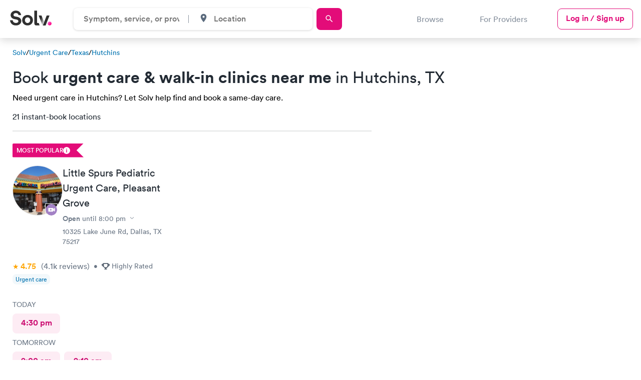

--- FILE ---
content_type: text/html; charset=utf-8
request_url: https://www.solvhealth.com/tx/c/hutchins-tx-urgent-care
body_size: 46997
content:
<!DOCTYPE html><html lang="en"><head><link href="https://d1kve3ll6vvkpr.cloudfront.net/" rel="preconnect" /><link href="https://cdn.segment.com/" rel="preconnect" /><link href="https://www.googletagmanager.com/" rel="preconnect" /><link href="https://js.hsleadflows.net/" rel="dns-prefetch" /><link href="https://www.google-analytics.com/" rel="dns-prefetch" /><link href="https://cdn.mxpnl.com/" rel="dns-prefetch" /><meta content="text/html; charset=UTF-8" http-equiv="Content-Type" /><meta charset="utf-8" /><title>Book Urgent Care &amp; Walk-in Clinics Near Me in Hutchins, TX</title><meta content="Find the best Urgent Care and Walk-in clinics in Hutchins, TX. Same-day and next-day availability — book instantly on Solv! Easy, Fast, Secure." name="description" /><meta name="robots" /><meta content="width=device-width, initial-scale=1, maximum-scale=1.0, minimum-scale=1.0, user-scalable=no" name="viewport" /><meta name="csrf-param" content="authenticity_token" />
<meta name="csrf-token" content="Xl8fX6d6d62dG9M-a9e85MHMDoS1g48KNPsfstyxRHGlETfkGLDIrOqRXFdGjAH2FZU1i_DHABxbxX_M7ZnJwA" /><link href="https://www.solvhealth.com/manifest.json" rel="manifest" /><link href="https://www.solvhealth.com/favicon.png" rel="icon" type="image/png" /><link href="https://www.solvhealth.com/images/logo/apple-touch-icon.png" rel="apple-touch-icon" /><link rel="mask-icon" href="https://ucl-cdn-prod.thirdparty.solvhealth.com/dir/assets/safari-pinned-tab-f27eb6b29b1a2909e3c1e8e7d57d0402535e4f2bc0acb3d802cc5d81b8ea079a.svg" /><link rel="stylesheet" href="https://ucl-cdn-prod.thirdparty.solvhealth.com/dir/assets/directory-aafad9cf6c429f2eeb85a2843525d5b4b883d9bc4d92707215aa6764711ceddf.css" /><script src="https://ucl-cdn-prod.thirdparty.solvhealth.com/dir/vite/assets/unified_directory-CEZk6TIK.js" crossorigin="anonymous" type="module"></script><link rel="modulepreload" href="https://ucl-cdn-prod.thirdparty.solvhealth.com/dir/vite/assets/globalFooter-CLCTKcX2.js" as="script" crossorigin="anonymous">
<link rel="modulepreload" href="https://ucl-cdn-prod.thirdparty.solvhealth.com/dir/vite/assets/tooltipController-D7BbIQPq.js" as="script" crossorigin="anonymous">
<link rel="modulepreload" href="https://ucl-cdn-prod.thirdparty.solvhealth.com/dir/vite/assets/module.esm-Cm4okMZt.js" as="script" crossorigin="anonymous">
<link rel="modulepreload" href="https://ucl-cdn-prod.thirdparty.solvhealth.com/dir/vite/assets/module.esm-SYzUcRSR.js" as="script" crossorigin="anonymous">
<link rel="modulepreload" href="https://ucl-cdn-prod.thirdparty.solvhealth.com/dir/vite/assets/find_care_form-BRN1knr9.js" as="script" crossorigin="anonymous">
<link rel="modulepreload" href="https://ucl-cdn-prod.thirdparty.solvhealth.com/dir/vite/assets/globalTracking-BehSmvYv.js" as="script" crossorigin="anonymous">
<link rel="modulepreload" href="https://ucl-cdn-prod.thirdparty.solvhealth.com/dir/vite/assets/modalController-CM0-51iz.js" as="script" crossorigin="anonymous">
<link rel="modulepreload" href="https://ucl-cdn-prod.thirdparty.solvhealth.com/dir/vite/assets/overflowExpandableController-T1TSG1Co.js" as="script" crossorigin="anonymous">
<link rel="modulepreload" href="https://ucl-cdn-prod.thirdparty.solvhealth.com/dir/vite/assets/slideOutController-DCPf_1tr.js" as="script" crossorigin="anonymous">
<link rel="modulepreload" href="https://ucl-cdn-prod.thirdparty.solvhealth.com/dir/vite/assets/expansionController-tJP7-btR.js" as="script" crossorigin="anonymous">
<link rel="modulepreload" href="https://ucl-cdn-prod.thirdparty.solvhealth.com/dir/vite/assets/showMoreController-CQpyLy2a.js" as="script" crossorigin="anonymous">
<link rel="modulepreload" href="https://ucl-cdn-prod.thirdparty.solvhealth.com/dir/vite/assets/containerQueryPolyfill-BXdXFEp4.js" as="script" crossorigin="anonymous">
<link rel="modulepreload" href="https://ucl-cdn-prod.thirdparty.solvhealth.com/dir/vite/assets/navigation-GuDgBoIU.js" as="script" crossorigin="anonymous">
<link rel="modulepreload" href="https://ucl-cdn-prod.thirdparty.solvhealth.com/dir/vite/assets/clickAnywhere-DWmfAebi.js" as="script" crossorigin="anonymous">
<link rel="modulepreload" href="https://ucl-cdn-prod.thirdparty.solvhealth.com/dir/vite/assets/nonApiBookableTimes-DzQwRhJm.js" as="script" crossorigin="anonymous">
<link rel="modulepreload" href="https://ucl-cdn-prod.thirdparty.solvhealth.com/dir/vite/assets/glide.esm-Dx7H2q-a.js" as="script" crossorigin="anonymous">
<link rel="modulepreload" href="https://ucl-cdn-prod.thirdparty.solvhealth.com/dir/vite/assets/segmentAnalytics-C-gSy-q9.js" as="script" crossorigin="anonymous">
<link rel="modulepreload" href="https://ucl-cdn-prod.thirdparty.solvhealth.com/dir/vite/assets/scrollLock-BtZ8xbJM.js" as="script" crossorigin="anonymous">
<link rel="modulepreload" href="https://ucl-cdn-prod.thirdparty.solvhealth.com/dir/vite/assets/autocompleteController-0a5qRQhU.js" as="script" crossorigin="anonymous">
<link rel="modulepreload" href="https://ucl-cdn-prod.thirdparty.solvhealth.com/dir/vite/assets/browserGeolocation-WpdcGMEx.js" as="script" crossorigin="anonymous">
<link rel="modulepreload" href="https://ucl-cdn-prod.thirdparty.solvhealth.com/dir/vite/assets/articles-slider-BnJ6ruYn.js" as="script" crossorigin="anonymous">
<link rel="modulepreload" href="https://ucl-cdn-prod.thirdparty.solvhealth.com/dir/vite/assets/mapbox-gl-DuQITgbb.js" as="script" crossorigin="anonymous">
<link rel="modulepreload" href="https://ucl-cdn-prod.thirdparty.solvhealth.com/dir/vite/assets/_commonjsHelpers-Cpj98o6Y.js" as="script" crossorigin="anonymous">
<link rel="modulepreload" href="https://ucl-cdn-prod.thirdparty.solvhealth.com/dir/vite/assets/dateUtilities-CikvzzOh.js" as="script" crossorigin="anonymous">
<link rel="modulepreload" href="https://ucl-cdn-prod.thirdparty.solvhealth.com/dir/vite/assets/lodash-CxEfl7Qq.js" as="script" crossorigin="anonymous">
<link rel="modulepreload" href="https://ucl-cdn-prod.thirdparty.solvhealth.com/dir/vite/assets/glide_fixed_width_slides-DQBWTgkN.js" as="script" crossorigin="anonymous"><link rel="stylesheet" href="https://ucl-cdn-prod.thirdparty.solvhealth.com/dir/vite/assets/mapbox-gl-CMXK0S6Q.css" media="screen" /><script src="https://ucl-cdn-prod.thirdparty.solvhealth.com/dir/vite/assets/booking_times_channel-BRuTZa9G.js" crossorigin="anonymous" type="module"></script><link rel="modulepreload" href="https://ucl-cdn-prod.thirdparty.solvhealth.com/dir/vite/assets/consumer-D1gfjw8n.js" as="script" crossorigin="anonymous">
<link rel="modulepreload" href="https://ucl-cdn-prod.thirdparty.solvhealth.com/dir/vite/assets/bookableTimes-DyXE3vDa.js" as="script" crossorigin="anonymous">
<link rel="modulepreload" href="https://ucl-cdn-prod.thirdparty.solvhealth.com/dir/vite/assets/segmentAnalytics-C-gSy-q9.js" as="script" crossorigin="anonymous">
<link rel="modulepreload" href="https://ucl-cdn-prod.thirdparty.solvhealth.com/dir/vite/assets/dateUtilities-CikvzzOh.js" as="script" crossorigin="anonymous"><script type="application/ld+json">{"@context":"http://schema.org","@type":"BreadcrumbList","itemListElement":[{"@type":"ListItem","position":1,"name":"Solv Health","item":"https://www.solvhealth.com"},{"@type":"ListItem","position":2,"name":"Urgent Care","item":"https://www.solvhealth.com/urgent-care"},{"@type":"ListItem","position":3,"name":"Texas","item":"https://www.solvhealth.com/tx/s/texas-urgent-care"},{"@type":"ListItem","position":4,"name":"Hutchins","item":"https://www.solvhealth.com/tx/c/hutchins-tx-urgent-care"}]}</script><script type="application/ld+json">{"@context":"https://schema.org","@type":"ItemList","url":"https://www.solvhealth.com/tx/c/hutchins-tx-urgent-care","@id":"https://www.solvhealth.com/tx/c/hutchins-tx-urgent-care#ItemList","name":"Urgent Care in Hutchins, TX","numberOfItems":21,"itemListElement":[{"@type":"ListItem","position":1,"item":{"@type":"MedicalClinic","@id":"https://www.solvhealth.com/little-spurs-pediatric-urgent-care-dallas-tx-Avwqjp#MedicalClinic","url":"https://www.solvhealth.com/little-spurs-pediatric-urgent-care-dallas-tx-Avwqjp","name":"Little Spurs Pediatric Urgent Care","image":"https://ucl-cdn-prod.thirdparty.solvhealth.com/dir/media/[base64]/LittleSpursPediatricUrgentCare-Dallas_20231113174422_1.jpg?sha=f32c36a487bd23ae"}},{"@type":"ListItem","position":2,"item":{"@type":"MedicalClinic","@id":"https://www.solvhealth.com/baylor-scott---white-urgent-care---desoto-tx-AXdK2A#MedicalClinic","url":"https://www.solvhealth.com/baylor-scott---white-urgent-care---desoto-tx-AXdK2A","name":"Baylor Scott \u0026 White Urgent Care +","image":"https://ucl-cdn-prod.thirdparty.solvhealth.com/dir/media/W1siZnUiLCJodHRwczovL2QzaG11MWpzM3R6M3IxLmNsb3VkZnJvbnQubmV0L3AvQVhkSzJBL05leHRDYXJlVXJnZW50Q2FyZS1EZVNvdG9fMjAyNTAxMjQxOTUxMjdfbG9nby5wbmciXSxbInAiLCJ0aHVtYiIsIjEwMHgiXV0/NextCareUrgentCare-DeSoto_20250124195127_logo.png?basename=baylor-scott-white-urgent-care-desoto\u0026sha=5eb5a06072acb6c2"}},{"@type":"ListItem","position":3,"item":{"@type":"MedicalClinic","@id":"https://www.solvhealth.com/texas-quick-care--timpson-tx-pDJOOr#MedicalClinic","url":"https://www.solvhealth.com/texas-quick-care--timpson-tx-pDJOOr","name":"Texas Quick Care ","image":"https://ucl-cdn-prod.thirdparty.solvhealth.com/dir/media/W1siZnUiLCJodHRwczovL2QzaG11MWpzM3R6M3IxLmNsb3VkZnJvbnQubmV0L3AvcERKT09yL1RleGFzUXVpY2tDYXJlLUpvYXF1aW5fMjAyNTEyMTgxNjM3MDRfbG9nby5wbmciXSxbInAiLCJ0aHVtYiIsIjEwMHgiXV0/TexasQuickCare-Joaquin_20251218163704_logo.png?basename=texas-quick-care-telemed\u0026sha=114ab2a9bef30dc6"}},{"@type":"ListItem","position":4,"item":{"@type":"MedicalClinic","@id":"https://www.solvhealth.com/integrity-urgent-care-seagoville-tx-0ed5rw#MedicalClinic","url":"https://www.solvhealth.com/integrity-urgent-care-seagoville-tx-0ed5rw","name":"Integrity Urgent Care","image":"https://ucl-cdn-prod.thirdparty.solvhealth.com/dir/media/[base64]/IntegrityUrgentCare-Seagoville_20240910215822_1.jpg?sha=c98b03b7cfcb3dc3"}},{"@type":"ListItem","position":5,"item":{"@type":"MedicalClinic","@id":"https://www.solvhealth.com/citydoc-urgent-care-dallas-tx-8A250v#MedicalClinic","url":"https://www.solvhealth.com/citydoc-urgent-care-dallas-tx-8A250v","name":"CityDoc Urgent Care","image":"https://ucl-cdn-prod.thirdparty.solvhealth.com/dir/media/[base64]/CityDocUrgentCare-Dallas_20201117174356_1.jpg?sha=317d3a5dd07f3fc7"}},{"@type":"ListItem","position":6,"item":{"@type":"MedicalClinic","@id":"https://www.solvhealth.com/little-spurs-pediatric-urgent-dallas-tx-0VGVvX#MedicalClinic","url":"https://www.solvhealth.com/little-spurs-pediatric-urgent-dallas-tx-0VGVvX","name":"Little Spurs Pediatric Urgent","image":"https://ucl-cdn-prod.thirdparty.solvhealth.com/dir/media/[base64]/LittleSpursPediatricUrgentCare_20221213182849_logo.jpg?basename=little-spurs-pediatric-urgent-care\u0026sha=2fe5e87f4490e1e0"}},{"@type":"ListItem","position":7,"item":{"@type":"MedicalClinic","@id":"https://www.solvhealth.com/baylor-scott---white-urgent-care---mesquite-tx-gZeQXp#MedicalClinic","url":"https://www.solvhealth.com/baylor-scott---white-urgent-care---mesquite-tx-gZeQXp","name":"Baylor Scott \u0026 White Urgent Care +","image":"https://ucl-cdn-prod.thirdparty.solvhealth.com/dir/media/[base64]/NextCareUrgentCare-Mesquite_20250124195507_1.jpg?sha=99ec853003e209be"}},{"@type":"ListItem","position":8,"item":{"@type":"MedicalClinic","@id":"https://www.solvhealth.com/little-spurs-pediatric-urgent-care-mesquite-tx-0VOdyN#MedicalClinic","url":"https://www.solvhealth.com/little-spurs-pediatric-urgent-care-mesquite-tx-0VOdyN","name":"Little Spurs Pediatric Urgent Care","image":"https://ucl-cdn-prod.thirdparty.solvhealth.com/dir/media/[base64]/LittleSpursPediatricUrgentCare-Mesquite_20231114170547_1.jpg?sha=b6694296cde025a5"}},{"@type":"ListItem","position":9,"item":{"@type":"MedicalClinic","@id":"https://www.solvhealth.com/baylor-scott---white-urgent-care---dallas-tx-2gKNOp#MedicalClinic","url":"https://www.solvhealth.com/baylor-scott---white-urgent-care---dallas-tx-2gKNOp","name":"Baylor Scott \u0026 White Urgent Care +","image":"https://ucl-cdn-prod.thirdparty.solvhealth.com/dir/media/[base64]/BaylorScottWhiteUrgentCare-Dallas_20250128201450_1.jpg?sha=4f88ae6da7249c1a"}},{"@type":"ListItem","position":10,"item":{"@type":"MedicalClinic","@id":"https://www.solvhealth.com/medprem-urgent-care-sunnyvale-tx-pRRD1p#MedicalClinic","url":"https://www.solvhealth.com/medprem-urgent-care-sunnyvale-tx-pRRD1p","name":"MedPrem Urgent Care","image":"https://www.solvhealth.com/dir/schema-logo.gif"}},{"@type":"ListItem","position":11,"item":{"@type":"MedicalClinic","@id":"https://www.solvhealth.com/baylor-scott---white-urgent-care---cedar-hill-tx-A24l8g#MedicalClinic","url":"https://www.solvhealth.com/baylor-scott---white-urgent-care---cedar-hill-tx-A24l8g","name":"Baylor Scott \u0026 White Urgent Care +","image":"https://ucl-cdn-prod.thirdparty.solvhealth.com/dir/media/W1siZnUiLCJodHRwczovL2QzaG11MWpzM3R6M3IxLmNsb3VkZnJvbnQubmV0L3AvQTI0bDhnL05leHRDYXJlVXJnZW50Q2FyZS1DZWRhckhpbGxfMjAyNTAxMjQxOTQ4MDNfbG9nby5wbmciXSxbInAiLCJ0aHVtYiIsIjEwMHgiXV0/NextCareUrgentCare-CedarHill_20250124194803_logo.png?basename=baylor-scott-white-urgent-care-cedar-hill\u0026sha=0ebf8f88a0969ffb"}},{"@type":"ListItem","position":12,"item":{"@type":"MedicalClinic","@id":"https://www.solvhealth.com/hybrid-health-dallas-tx-eAvQ04#MedicalClinic","url":"https://www.solvhealth.com/hybrid-health-dallas-tx-eAvQ04","name":"Hybrid Health","image":"https://ucl-cdn-prod.thirdparty.solvhealth.com/dir/media/[base64]/CitraUrgentCare-Dallas_20240627204121_1.jpg?sha=f9c52686a18dc4cb"}},{"@type":"ListItem","position":13,"item":{"@type":"MedicalClinic","@id":"https://www.solvhealth.com/citydoc-urgent-care-dallas-tx-n0ryOg#MedicalClinic","url":"https://www.solvhealth.com/citydoc-urgent-care-dallas-tx-n0ryOg","name":"CityDoc Urgent Care","image":"https://ucl-cdn-prod.thirdparty.solvhealth.com/dir/media/[base64]/CityDocUrgentCare-Dallas_20201117174213_1.jpg?sha=bc3e2b22e9c41078"}},{"@type":"ListItem","position":14,"item":{"@type":"MedicalClinic","@id":"https://www.solvhealth.com/integrity-urgent-care-forney-tx-gw891b#MedicalClinic","url":"https://www.solvhealth.com/integrity-urgent-care-forney-tx-gw891b","name":"Integrity Urgent Care","image":"https://ucl-cdn-prod.thirdparty.solvhealth.com/dir/media/[base64]/IntegrityUrgentCare-Forney_20241202161527_1.jpg?sha=17ab2066edf9d18d"}},{"@type":"ListItem","position":15,"item":{"@type":"MedicalClinic","@id":"https://www.solvhealth.com/citydoc-urgent-care-dallas-tx-A4b1Pg#MedicalClinic","url":"https://www.solvhealth.com/citydoc-urgent-care-dallas-tx-A4b1Pg","name":"CityDoc Urgent Care","image":"https://ucl-cdn-prod.thirdparty.solvhealth.com/dir/media/[base64]/CityDocUrgentCare-Dallas_20201117174252_1.jpg?sha=105bea5360e2776e"}},{"@type":"ListItem","position":16,"item":{"@type":"MedicalClinic","@id":"https://www.solvhealth.com/little-spurs-pediatric-urgent-care-grand-prairie-tx-A9OdN6#MedicalClinic","url":"https://www.solvhealth.com/little-spurs-pediatric-urgent-care-grand-prairie-tx-A9OdN6","name":"Little Spurs Pediatric Urgent Care","image":"https://ucl-cdn-prod.thirdparty.solvhealth.com/dir/media/[base64]/LittleSpursPediatricUrgentCare-GrandPrairie_20220921175142_2305.jpg?sha=dfc46f049304e69c"}},{"@type":"ListItem","position":17,"item":{"@type":"MedicalClinic","@id":"https://www.solvhealth.com/afc-urgent-care-rowlett-tx-07wrLj#MedicalClinic","url":"https://www.solvhealth.com/afc-urgent-care-rowlett-tx-07wrLj","name":"AFC Urgent Care","image":"https://ucl-cdn-prod.thirdparty.solvhealth.com/dir/media/W1siZnUiLCJodHRwczovL2QzaG11MWpzM3R6M3IxLmNsb3VkZnJvbnQubmV0L3AvMDd3ckxqL0FGQ1VyZ2VudENhcmUtUm93bGV0dF8yMDI0MDYxMzE2MTY1OV9sb2dvLnBuZyJdLFsicCIsInRodW1iIiwiMTAweCJdXQ/AFCUrgentCare-Rowlett_20240613161659_logo.png?basename=afc-urgent-care-rowlett\u0026sha=813ff50be69777c9"}},{"@type":"ListItem","position":18,"item":{"@type":"MedicalClinic","@id":"https://www.solvhealth.com/baylor-scott---white-urgent-care--dallas-tx-0r74Oz#MedicalClinic","url":"https://www.solvhealth.com/baylor-scott---white-urgent-care--dallas-tx-0r74Oz","name":"Baylor Scott \u0026 White Urgent Care+","image":"https://ucl-cdn-prod.thirdparty.solvhealth.com/dir/media/W1siZnUiLCJodHRwczovL2QzaG11MWpzM3R6M3IxLmNsb3VkZnJvbnQubmV0L3AvMHI3NE96L0JheWxvclNjb3R0V2hpdGVVcmdlbnRDYXJlLURhbGxhc18yMDI1MTEyNDIxNDQwOF9sb2dvLnBuZyJdLFsicCIsInRodW1iIiwiMTAweCJdXQ/BaylorScottWhiteUrgentCare-Dallas_20251124214408_logo.png?basename=baylor-scott-white-urgent-care-lbj-fwy\u0026sha=0fa8027e22b64c9a"}},{"@type":"ListItem","position":19,"item":{"@type":"MedicalClinic","@id":"https://www.solvhealth.com/little-spurs-pediatric-urgent-care-irving-tx-pnyrVq#MedicalClinic","url":"https://www.solvhealth.com/little-spurs-pediatric-urgent-care-irving-tx-pnyrVq","name":"Little Spurs Pediatric Urgent Care","image":"https://ucl-cdn-prod.thirdparty.solvhealth.com/dir/media/[base64]/LittleSpursPediatricUrgentCare-Irving_20231114171155_1.jpg?sha=5492d1ba42fc3848"}},{"@type":"ListItem","position":20,"item":{"@type":"MedicalClinic","@id":"https://www.solvhealth.com/baylor-scott---white-urgent-care---dallas-tx-A6RqDA#MedicalClinic","url":"https://www.solvhealth.com/baylor-scott---white-urgent-care---dallas-tx-A6RqDA","name":"Baylor Scott \u0026 White Urgent Care +","image":"https://ucl-cdn-prod.thirdparty.solvhealth.com/dir/media/W1siZnUiLCJodHRwczovL2QzaG11MWpzM3R6M3IxLmNsb3VkZnJvbnQubmV0L3AvQTZScURBL05leHRDYXJlVXJnZW50Q2FyZS1EYWxsYXNfMjAyNTAxMjQxOTUwMjdfbG9nby5wbmciXSxbInAiLCJ0aHVtYiIsIjEwMHgiXV0/NextCareUrgentCare-Dallas_20250124195027_logo.png?basename=baylor-scott-white-urgent-care-north-dallas\u0026sha=4e6ff22aa9a97aec"}},{"@type":"ListItem","position":21,"item":{"@type":"MedicalClinic","@id":"https://www.solvhealth.com/little-spurs-pediatric-urgent-care-farmers-branch-tx-A9QyyB#MedicalClinic","url":"https://www.solvhealth.com/little-spurs-pediatric-urgent-care-farmers-branch-tx-A9QyyB","name":"Little Spurs Pediatric Urgent Care","image":"https://ucl-cdn-prod.thirdparty.solvhealth.com/dir/media/[base64]/LittleSpursPediatricUrgentCare-FarmersBranch_20231114170719_1.jpg?sha=b436d15a6f2b2beb"}}],"subjectOf":{"@type":"FAQPage","name":"Questions about Urgent Care in Hutchins, TX","publisher":{"@type":"Organization","@id":"https://www.solvhealth.com#Organization","url":"https://www.solvhealth.com","name":"Solv Health"},"mainEntity":[{"@id":"https://www.solvhealth.com/tx/c/hutchins-tx-urgent-care#Question","@type":"Question","name":"What is urgent care?","acceptedAnswer":{"@type":"Answer","@id":"#Answer","text":"Urgent care is a healthcare service focused on providing immediate, non-life-threatening medical attention. Urgent care centers\u0026nbsp;treat conditions such as sprains, cuts, burns, and common illnesses and offer a range of services, including diagnostic and preventive care like \u003ca href=\"/vaccines\"\u003eimmunizations\u003c/a\u003e and physicals. With an estimated 15,000 clinics in the U.S., urgent care centers operate beyond traditional primary care\u0026nbsp;office hours, offering a convenient and lower cost\u0026nbsp;alternative to emergency rooms for urgent but minor health issues.\u0026nbsp;"}},{"@id":"https://www.solvhealth.com/tx/c/hutchins-tx-urgent-care#Question1","@type":"Question","name":"What is a walk-in clinic?","acceptedAnswer":{"@type":"Answer","@id":"#Answer1","text":"A walk-in clinic is a type of healthcare facility that provides medical care to patients without the need for an appointment. These clinics cover a range of services such as urgent care, occupational medicine, and primary care with walk-in availability. They cater to non-emergent health issues, offering a convenient option for accessible medical attention. Walk-in clinics vary from free services provided by government, charity, or foundation-operated facilities to private clinics with affordable rates, serving as a practical alternative for minor illnesses and injuries outside of traditional doctor's offices and emergency rooms."}},{"@id":"https://www.solvhealth.com/tx/c/hutchins-tx-urgent-care#Question2","@type":"Question","name":"Do urgent care centers in Hutchins take appointments?","acceptedAnswer":{"@type":"Answer","@id":"#Answer2","text":"Historically, urgent care centers were strictly an on-demand, walk-in healthcare service. More recently, as consumer behaviors and expectations have evolved, many urgent care clinics have begun offering book ahead visits, allowing consumers to select a same-day or next-day time that works best for their schedule. Use Solv to find a Hutchins urgent care center that offers advanced bookings (or appointments) and book online."}},{"@id":"https://www.solvhealth.com/tx/c/hutchins-tx-urgent-care#Question3","@type":"Question","name":"Are Hutchins urgent care centers open after hours?","acceptedAnswer":{"@type":"Answer","@id":"#Answer3","text":"Yes. Most primary care doctor offices are open during routine work hours, Monday thru Friday, 9:00 am to 5:00 pm. Conversely, most of the urgent care centers in Hutchins are available after hours, on weekends, and many holidays. Typical urgent care hours are 8:00 am to 8:00 pm daily, although location-specific hours may vary."}},{"@id":"https://www.solvhealth.com/tx/c/hutchins-tx-urgent-care#Question4","@type":"Question","name":"How much will an urgent care visit in Hutchins cost?","acceptedAnswer":{"@type":"Answer","@id":"#Answer4","text":"The cost of a visit to an urgent care in Hutchins varies, with cash prices for the base visit generally ranging from $100 to $175. Additional treatments, such as lab tests, X-rays, or immunizations, can increase costs, typically between $50-150 each. If you're using insurance, expect a co-pay between $20 and $50, depending on your plan and whether the clinic is in-network. Prices differ based on location, so it's best to check directly with the urgent care center and your insurance provider for accurate cost estimates."}}]}}</script><meta property='og:site_name' content='SolvHealth.com'>
     <meta property='og:type' content='article'>
     <meta property='og:title' content='Book Urgent Care & Walk-in Clinics Near Me in Hutchins, TX | Solv'>
     <meta property='og:description' content='Find the best Urgent Care and Walk-in clinics in Hutchins, TX. Same-day and next-day availability — book instantly on Solv! Easy, Fast, Secure.'>
     <meta property='og:url' content='https://www.solvhealth.com/tx/c/hutchins-tx-urgent-care'>
     <meta property='og:image' content='https://ucl-cdn-prod.thirdparty.solvhealth.com/dir/media/W1siZiIsIjIwMjIvMDIvMjQvMTkvNTUvMzYvNTg0YTk5ZGItMzE1ZS00ZDhkLWJjMjQtNWQ2MmYzMDMwODZhL2RpcmVjdG9yeV91cmdlbnRfY2FyZS5wbmciXSxbInAiLCJ0aHVtYiIsIjEyMDB4NjMwIyJdLFsicCIsImVuY29kZSIsInBuZyJdXQ/file.png?sha=b4621e73a2b19b7a'>
     <meta property='twitter:card' content='summary_large_image'>
     <meta property='twitter:site' content='@solvhealth'>
     <meta property='twitter:title' content='Book Urgent Care & Walk-in Clinics Near Me in Hutchins, TX | Solv'>
     <meta property='twitter:description' content='Find the best Urgent Care and Walk-in clinics in Hutchins, TX. Same-day and next-day availability — book instantly on Solv! Easy, Fast, Secure.'>
     <meta property='twitter:image' content='https://ucl-cdn-prod.thirdparty.solvhealth.com/dir/media/W1siZiIsIjIwMjIvMDIvMjQvMTkvNTUvMzYvNTg0YTk5ZGItMzE1ZS00ZDhkLWJjMjQtNWQ2MmYzMDMwODZhL2RpcmVjdG9yeV91cmdlbnRfY2FyZS5wbmciXSxbInAiLCJ0aHVtYiIsIjEyMDB4NjMwIyJdLFsicCIsImVuY29kZSIsInBuZyJdXQ/file.png?sha=b4621e73a2b19b7a'><link href="https://www.solvhealth.com/tx/c/hutchins-tx-urgent-care" rel="canonical" /><style type="text/css">.slide-out{position:fixed;top:0;left:0;width:100%;height:100vh;transform:translate3d(-100%, 0, 0);opacity:0}.generic-modal{z-index:-1;visibility:hidden;opacity:0}.generic-modal__overlay{background:#000;opacity:0;z-index:-1}</style></head><body class="faceted-search" data-action="show" data-controller="b2c-marketplace-cities-categories" data-directory-level="CITY" data-insurance-filter-visible="true" data-segment-directory-city="Hutchins" data-segment-directory-state="TX" data-segment-directory-type="CITY" data-segment-growtherapy="0" data-segment-insurance-filter-visible="true" data-segment-is-bookable="true" data-segment-is-solv-partner="true" data-segment-labcorp="0" data-segment-load-action="load directory page" data-segment-load-event="Directory - Load" data-segment-nearby-bookable="true" data-segment-nearby-bookable-avg-distance="14.99" data-segment-nearby-bookable-count="20" data-segment-nearby-bookable-distance="7.13" data-segment-nearby-results-count="21" data-segment-nonpartner-count="0" data-segment-numResults-performance-pricing-enabled="20" data-segment-numResults-telemed-connect="1" data-segment-partner-count="21" data-segment-quest-health="0" data-segment-sorting-test-group="test" data-segment-telemed-count="1" data-segment-user-agent="Amazon CloudFront" id="b2c-marketplace-cities-categories-show"><style type="text/css">@font-face{font-family:"Circular Std";src:url("/fonts/lineto-circular-pro-bold.woff2") format("woff2");font-style:normal;font-weight:700;font-display:swap}@font-face{font-family:"Circular Std";src:url("/fonts/lineto-circular-pro-medium.woff2") format("woff2");font-style:normal;font-weight:500;font-display:swap}@font-face{font-family:"Circular Std";src:url("/fonts/lineto-circular-pro-book.woff2") format("woff2");font-style:normal;font-weight:400;font-display:swap}</style><header class="solv-header at-top directory" data-general-nav="" data-navigation=""><div class="solv-header__container"><div class="solv-header__logo"><a href="/"><svg role='img' height='30' viewBox="0 0 132 48" xmlns="http://www.w3.org/2000/svg"><title>Solv Health</title><defs><linearGradient x1="24.355%" y1="11.322%" x2="71.128%" y2="70.403%" id=fxozgtpq><stop stop-color="#FF60D0" offset="0%"/><stop stop-color="#FF0E88" offset="100%"/></linearGradient><linearGradient x1="46.098%" y1="21.49%" x2="94.156%" y2="82.707%" id=yfsbmwiu><stop stop-color="#303030" offset="0%"/><stop stop-color="#D8D8D8" offset="100%"/></linearGradient></defs><g transform="translate(0 .36)" fill="none"><path d="M35.256 14.246C34.246 7.83 29.793 0 18.36 0 9.454 0 1.943 6.16 1.943 14.246c0 6.866 4.852 11.55 12.363 13.027l6.58 1.283c3.656.706 5.716 2.76 5.716 5.39 0 3.21-2.725 5.584-7.643 5.584-6.647 0-9.904-4.043-10.303-8.535H0c1.056 8.535 6.396 16.428 18.892 16.428 10.967 0 17.015-7.06 17.015-14.054 0-6.417-4.586-11.807-13.16-13.412l-6.58-1.219c-3.456-.642-5.118-2.631-5.118-5.134 0-3.016 2.925-5.775 7.378-5.775 5.982 0 8.109 3.914 8.574 6.417h8.255zm12.13 16.428c0-5.968 3.987-8.984 8.307-8.984s8.309 3.016 8.309 8.984-3.988 8.984-8.309 8.984c-4.32 0-8.308-3.08-8.308-8.984zm-8.84 0c0 9.69 7.377 16.749 17.147 16.749s17.149-7.06 17.149-16.75c0-9.753-7.378-16.748-17.149-16.748-9.77 0-17.148 6.995-17.148 16.749zM87.99 47.423h-4.283c-6.106 0-6.633-4.954-6.633-9.727V0h8.84v37.78s-.3 1.943 1.498 1.943h3.893l2.658 7.7H87.99zm37.51-31.784l-12.422 31.852h-8.84L116.5 15.639h9z" fill="#303030"/><path d="M119.588 41.237c0 3.399 2.771 6.186 6.151 6.186 3.448 0 6.22-2.787 6.22-6.186s-2.772-6.185-6.22-6.185c-3.38 0-6.151 2.786-6.151 6.185z" fill="url(#fxozgtpq)"/><path fill="url(#yfsbmwiu)" d="M107.628891 36.0824742L100 15.6391753 91 15.6391753 103.133815 47.4226804z"/></g></svg></a></div><div class="solv-header__search"><form class="directory-header-search__form" data-directory-header-search="true"><div class="directory-header-search" data-controller="header-search"><div class="directory-header-search__input-wrapper" data-autocomplete-display-property-value="display_title_sentence_case" data-autocomplete-query-key-value="directory_search" data-autocomplete-search-path-value="/dir/directory-suggestions" data-controller="autocomplete"><input class="directory-input" data-action="autocomplete#search" data-autocomplete-target="autocomplete-input" data-controller="input" data-search-input="directory" placeholder="Symptom, service, or provider" /><input data-autocomplete-target="id-input" name="directory_id" type="hidden" value="100" /><div class="autocomplete__results autocomplete__results--hidden autocomplete__results--directories"><ul class="results__list" data-autocomplete-target="suggestions"></ul></div></div><div class="directory-header-search__spacer"></div><div class="directory-header-search__input-wrapper directory-header-search__input-wrapper--city" data-autocomplete-display-property-value="name_with_state" data-autocomplete-query-key-value="city_search" data-autocomplete-search-path-value="/dir/city-suggestions" data-city-search="desktop" data-controller="autocomplete"><div class="input__icon"><svg role='img' width='19' height='19' id="place-24px" xmlns="http://www.w3.org/2000/svg" viewBox="0 0 18.077 18.077">
    <path id="Path_88" data-name="Path 88" d="M0,0H18.077V18.077H0Z" fill="none"/>
    <path id="Path_89" data-name="Path 89" d="M10.539,2A5.535,5.535,0,0,0,5,7.539c0,4.154,5.539,10.287,5.539,10.287s5.539-6.133,5.539-10.287A5.535,5.535,0,0,0,10.539,2Zm0,7.518a1.978,1.978,0,1,1,1.978-1.978A1.979,1.979,0,0,1,10.539,9.518Z" transform="translate(-1.501 -0.875)" fill="#5b6b7d"/>
  </svg></div><input class="city-input" data-action="autocomplete#search" data-autocomplete-target="autocomplete-input" data-controller="input" data-search-input="city" placeholder="Location" /><input data-autocomplete-target="id-input" data-directory-header-search-city="true" name="city_id" type="hidden" /><div class="autocomplete__results autocomplete__results--hidden"><ul class="results__list" data-autocomplete-target="suggestions"></ul></div></div></div><a class="directory-header-search__submit primary-button sm" data-target="submit-btn" href="https://solvhealth.com/r/search"><div class="search-text">Search</div><svg role='img' width='19' height='19' id="search-24px_1_" data-name="search-24px (1)" xmlns="http://www.w3.org/2000/svg" viewBox="0 0 18.077 18.077">
    <path id="Path_86" data-name="Path 86" d="M0,0H18.077V18.077H0Z" fill="none"/>
    <path id="Path_87" data-name="Path 87" d="M12.415,11.285h-.6l-.211-.2a4.9,4.9,0,1,0-.527.527l.2.211v.6l3.766,3.759,1.122-1.122Zm-4.519,0A3.389,3.389,0,1,1,11.285,7.9,3.385,3.385,0,0,1,7.9,11.285Z" transform="translate(-0.74 -0.74)" fill="#5b6b7d"/>
  </svg></a></form></div><div class="solv-header__links-desktop"><div class="solv-header__link browse-link" data-navigation-browse-button="" data-segment-action="clicks navigation button">Browse</div><a class="solv-header__link" href="/for-providers">For Providers</a><a class="primary-outline-button login-button sm" href="/login">Log in / Sign up</a></div><div class="solv-header__links-mobile"><a class="primary-outline-button login-button-mobile sm hidden" data-login-button="" href="/login">Log in</a><button aria-label="Toggle Menu" class="solv-header__hamburger" data-navigation-mobile-toggle="" data-segment-action="clicks navigation button"><svg role='img' height='14' viewBox="0 0 19 15" xmlns="http://www.w3.org/2000/svg"><path d="m330.678571 62.7721972c-.197916 0-.360491-.0369207-.487723-.1107623-.127232-.0738415-.190848-.1681945-.190848-.2830593v-.984554c0-.1148648.063616-.2092177.190848-.2830593.127232-.0738415.289807-.1107623.487723-.1107623h17.642858c.197916 0 .360491.0369208.487723.1107623.127232.0738416.190848.1681945.190848.2830593v.984554c0 .1148648-.063616.2092178-.190848.2830593-.127232.0738416-.289807.1107623-.487723.1107623zm0 6.6139014c-.197916 0-.360491-.0369208-.487723-.1107623-.127232-.0738416-.190848-.1681945-.190848-.2830593v-.984554c0-.1148648.063616-.2092177.190848-.2830593.127232-.0738415.289807-.1107623.487723-.1107623h17.642858c.197916 0 .360491.0369208.487723.1107623.127232.0738416.190848.1681945.190848.2830593v.984554c0 .1148648-.063616.2092177-.190848.2830593-.127232.0738415-.289807.1107623-.487723.1107623zm0 6.6139014c-.197916 0-.360491-.0369208-.487723-.1107623-.127232-.0738416-.190848-.1681945-.190848-.2830593v-.984554c0-.1148648.063616-.2092178.190848-.2830593.127232-.0738416.289807-.1107623.487723-.1107623h17.642858c.197916 0 .360491.0369207.487723.1107623.127232.0738415.190848.1681945.190848.2830593v.984554c0 .1148648-.063616.2092177-.190848.2830593-.127232.0738415-.289807.1107623-.487723.1107623z" fill-rule="evenodd" transform="translate(-330 -61)"/></svg></button><button aria-label="Toggle Menu" class="solv-header__close" data-navigation-mobile-close="true" data-navigation-mobile-toggle="" data-segment-action="clicks navigation button"><svg role='img' width='16' height='17' viewBox="-1 -1 9 10"><g  stroke-width="1" fill-rule="evenodd" stroke-linecap="round"><path d="M5.625.438L.375 6.563"/><path d="M.375.438l5.25 6.125"/></g></svg></button></div></div><div class="solv-header__divider"></div><div class="solv-header-browse" data-navigation-browse=""><div class="solv-header-browse__container"><div class="solv-header-browse__sections"><div class="solv-header-browse__section"><button class="solv-header-browse__section-title" data-navigation-mobile-browse-section="Urgent care">Urgent care<span><svg role='img' width='16' height='17'width='16' height='17' viewBox='0 0 16 17' fill='none' xmlns='http://www.w3.org/2000/svg'>
      <path d='M3.75736 8.74264L8 12.9853L12.2426 8.74264' stroke='#222A33' stroke-width='1.5' stroke-linecap='round' stroke-linejoin='round'/>
    </svg></span></button><div class="solv-header-browse__subsection closed" data-navigation-mobile-browse-subsection="Urgent care"><button class="solv-header-browse__subsection-title" data-navigation-browse-section="Urgent care" data-navigation-browse-subsection="Urgent care">Urgent care<span><svg role='img' width='16' height='17'width='16' height='17' viewBox='0 0 16 17' fill='none' xmlns='http://www.w3.org/2000/svg'>
      <path d='M3.75736 8.74264L8 12.9853L12.2426 8.74264' stroke='#222A33' stroke-width='1.5' stroke-linecap='round' stroke-linejoin='round'/>
    </svg></span></button><div class="solv-header-browse__subsection-links closed" data-navigation-browse-section-links="Urgent care" data-navigation-browse-subsection-links="Urgent care"><a class="solv-header-browse__subsection-link srp_link" href="https://www.solvhealth.com/r/search?query=Urgent+care"><img alt="your location" src="https://ucl-cdn-prod.thirdparty.solvhealth.com/dir/assets/icons/pink-outline-location-arrow-7485ac5aae8975b0041727ea51c970a8f7b614df0b14a6bb34cf25098444c3f7.svg" width="16" />Urgent care near me </a><a class="solv-header-browse__subsection-link sub-link" data-link-address="/ga/c/atlanta-ga-urgent-care" data-link-location="header" data-link-text="Atlanta, GA" data-segment-action="clicks navigation link" data-segment-event="Directory Header Links - Clicks Navigation Link" href="/ga/c/atlanta-ga-urgent-care">Atlanta, GA</a><a class="solv-header-browse__subsection-link sub-link" data-link-address="/ma/c/boston-ma-urgent-care" data-link-location="header" data-link-text="Boston, MA" data-segment-action="clicks navigation link" data-segment-event="Directory Header Links - Clicks Navigation Link" href="/ma/c/boston-ma-urgent-care">Boston, MA</a><a class="solv-header-browse__subsection-link sub-link" data-link-address="/nc/c/charlotte-nc-urgent-care" data-link-location="header" data-link-text="Charlotte, NC" data-segment-action="clicks navigation link" data-segment-event="Directory Header Links - Clicks Navigation Link" href="/nc/c/charlotte-nc-urgent-care">Charlotte, NC</a><a class="solv-header-browse__subsection-link sub-link" data-link-address="/il/c/chicago-il-urgent-care" data-link-location="header" data-link-text="Chicago, IL" data-segment-action="clicks navigation link" data-segment-event="Directory Header Links - Clicks Navigation Link" href="/il/c/chicago-il-urgent-care">Chicago, IL</a><a class="solv-header-browse__subsection-link sub-link" data-link-address="/tx/c/dallas-tx-urgent-care" data-link-location="header" data-link-text="Dallas, TX" data-segment-action="clicks navigation link" data-segment-event="Directory Header Links - Clicks Navigation Link" href="/tx/c/dallas-tx-urgent-care">Dallas, TX</a><a class="solv-header-browse__subsection-link sub-link" data-link-address="/mi/c/detroit-mi-urgent-care" data-link-location="header" data-link-text="Detroit, MI" data-segment-action="clicks navigation link" data-segment-event="Directory Header Links - Clicks Navigation Link" href="/mi/c/detroit-mi-urgent-care">Detroit, MI</a><a class="solv-header-browse__subsection-link sub-link" data-link-address="/tx/c/houston-tx-urgent-care" data-link-location="header" data-link-text="Houston, TX" data-segment-action="clicks navigation link" data-segment-event="Directory Header Links - Clicks Navigation Link" href="/tx/c/houston-tx-urgent-care">Houston, TX</a><a class="solv-header-browse__subsection-link sub-link" data-link-address="/ca/c/los-angeles-ca-urgent-care" data-link-location="header" data-link-text="Los Angeles, CA" data-segment-action="clicks navigation link" data-segment-event="Directory Header Links - Clicks Navigation Link" href="/ca/c/los-angeles-ca-urgent-care">Los Angeles, CA</a><a class="solv-header-browse__subsection-link sub-link" data-link-address="/tn/c/nashville-tn-urgent-care" data-link-location="header" data-link-text="Nashville, TN" data-segment-action="clicks navigation link" data-segment-event="Directory Header Links - Clicks Navigation Link" href="/tn/c/nashville-tn-urgent-care">Nashville, TN</a><a class="solv-header-browse__subsection-link sub-link" data-link-address="/ny/c/new-york-ny-urgent-care" data-link-location="header" data-link-text="New York, NY" data-segment-action="clicks navigation link" data-segment-event="Directory Header Links - Clicks Navigation Link" href="/ny/c/new-york-ny-urgent-care">New York, NY</a><a class="solv-header-browse__subsection-link sub-link" data-link-address="/pa/c/philadelphia-pa-urgent-care" data-link-location="header" data-link-text="Philadelphia, PA" data-segment-action="clicks navigation link" data-segment-event="Directory Header Links - Clicks Navigation Link" href="/pa/c/philadelphia-pa-urgent-care">Philadelphia, PA</a><a class="solv-header-browse__subsection-link sub-link" data-link-address="/az/c/phoenix-az-urgent-care" data-link-location="header" data-link-text="Phoenix, AZ" data-segment-action="clicks navigation link" data-segment-event="Directory Header Links - Clicks Navigation Link" href="/az/c/phoenix-az-urgent-care">Phoenix, AZ</a><a class="solv-header-browse__subsection-link sub-link" data-link-address="/tx/c/san-antonio-tx-urgent-care" data-link-location="header" data-link-text="San Antonio, TX" data-segment-action="clicks navigation link" data-segment-event="Directory Header Links - Clicks Navigation Link" href="/tx/c/san-antonio-tx-urgent-care">San Antonio, TX</a><a class="solv-header-browse__subsection-link sub-link" data-link-address="/ca/c/san-francisco-ca-urgent-care" data-link-location="header" data-link-text="San Francisco, CA" data-segment-action="clicks navigation link" data-segment-event="Directory Header Links - Clicks Navigation Link" href="/ca/c/san-francisco-ca-urgent-care">San Francisco, CA</a><a class="solv-header-browse__subsection-link sub-link" data-link-address="/wa/c/seattle-wa-urgent-care" data-link-location="header" data-link-text="Seattle, WA" data-segment-action="clicks navigation link" data-segment-event="Directory Header Links - Clicks Navigation Link" href="/wa/c/seattle-wa-urgent-care">Seattle, WA</a><a class="solv-header-browse__subsection-link sub-link" data-link-address="/az/c/tucson-az-urgent-care" data-link-location="header" data-link-text="Tucson, AZ" data-segment-action="clicks navigation link" data-segment-event="Directory Header Links - Clicks Navigation Link" href="/az/c/tucson-az-urgent-care">Tucson, AZ</a></div></div><div class="solv-header-browse__subsection closed" data-navigation-mobile-browse-subsection="Urgent care"><button class="solv-header-browse__subsection-title" data-navigation-browse-section="Urgent care" data-navigation-browse-subsection="Pediatric urgent care">Pediatric urgent care<span><svg role='img' width='16' height='17'width='16' height='17' viewBox='0 0 16 17' fill='none' xmlns='http://www.w3.org/2000/svg'>
      <path d='M3.75736 8.74264L8 12.9853L12.2426 8.74264' stroke='#222A33' stroke-width='1.5' stroke-linecap='round' stroke-linejoin='round'/>
    </svg></span></button><div class="solv-header-browse__subsection-links closed" data-navigation-browse-section-links="Urgent care" data-navigation-browse-subsection-links="Pediatric urgent care"><a class="solv-header-browse__subsection-link srp_link" href="https://www.solvhealth.com/r/search?query=Pediatric+urgent+care&amp;patient=child"><img alt="your location" src="https://ucl-cdn-prod.thirdparty.solvhealth.com/dir/assets/icons/pink-outline-location-arrow-7485ac5aae8975b0041727ea51c970a8f7b614df0b14a6bb34cf25098444c3f7.svg" width="16" />Pediatric urgent care near me </a><a class="solv-header-browse__subsection-link sub-link" data-link-address="/ga/c/atlanta-ga-pediatric-urgent-care" data-link-location="header" data-link-text="Atlanta, GA" data-segment-action="clicks navigation link" data-segment-event="Directory Header Links - Clicks Navigation Link" href="/ga/c/atlanta-ga-pediatric-urgent-care">Atlanta, GA</a><a class="solv-header-browse__subsection-link sub-link" data-link-address="/ma/c/boston-ma-pediatric-urgent-care" data-link-location="header" data-link-text="Boston, MA" data-segment-action="clicks navigation link" data-segment-event="Directory Header Links - Clicks Navigation Link" href="/ma/c/boston-ma-pediatric-urgent-care">Boston, MA</a><a class="solv-header-browse__subsection-link sub-link" data-link-address="/nc/c/charlotte-nc-pediatric-urgent-care" data-link-location="header" data-link-text="Charlotte, NC" data-segment-action="clicks navigation link" data-segment-event="Directory Header Links - Clicks Navigation Link" href="/nc/c/charlotte-nc-pediatric-urgent-care">Charlotte, NC</a><a class="solv-header-browse__subsection-link sub-link" data-link-address="/il/c/chicago-il-pediatric-urgent-care" data-link-location="header" data-link-text="Chicago, IL" data-segment-action="clicks navigation link" data-segment-event="Directory Header Links - Clicks Navigation Link" href="/il/c/chicago-il-pediatric-urgent-care">Chicago, IL</a><a class="solv-header-browse__subsection-link sub-link" data-link-address="/tx/c/dallas-tx-pediatric-urgent-care" data-link-location="header" data-link-text="Dallas, TX" data-segment-action="clicks navigation link" data-segment-event="Directory Header Links - Clicks Navigation Link" href="/tx/c/dallas-tx-pediatric-urgent-care">Dallas, TX</a><a class="solv-header-browse__subsection-link sub-link" data-link-address="/mi/c/detroit-mi-pediatric-urgent-care" data-link-location="header" data-link-text="Detroit, MI" data-segment-action="clicks navigation link" data-segment-event="Directory Header Links - Clicks Navigation Link" href="/mi/c/detroit-mi-pediatric-urgent-care">Detroit, MI</a><a class="solv-header-browse__subsection-link sub-link" data-link-address="/tx/c/houston-tx-pediatric-urgent-care" data-link-location="header" data-link-text="Houston, TX" data-segment-action="clicks navigation link" data-segment-event="Directory Header Links - Clicks Navigation Link" href="/tx/c/houston-tx-pediatric-urgent-care">Houston, TX</a><a class="solv-header-browse__subsection-link sub-link" data-link-address="/ca/c/los-angeles-ca-pediatric-urgent-care" data-link-location="header" data-link-text="Los Angeles, CA" data-segment-action="clicks navigation link" data-segment-event="Directory Header Links - Clicks Navigation Link" href="/ca/c/los-angeles-ca-pediatric-urgent-care">Los Angeles, CA</a><a class="solv-header-browse__subsection-link sub-link" data-link-address="/tn/c/nashville-tn-pediatric-urgent-care" data-link-location="header" data-link-text="Nashville, TN" data-segment-action="clicks navigation link" data-segment-event="Directory Header Links - Clicks Navigation Link" href="/tn/c/nashville-tn-pediatric-urgent-care">Nashville, TN</a><a class="solv-header-browse__subsection-link sub-link" data-link-address="/ny/c/new-york-ny-pediatric-urgent-care" data-link-location="header" data-link-text="New York, NY" data-segment-action="clicks navigation link" data-segment-event="Directory Header Links - Clicks Navigation Link" href="/ny/c/new-york-ny-pediatric-urgent-care">New York, NY</a><a class="solv-header-browse__subsection-link sub-link" data-link-address="/az/c/phoenix-az-pediatric-urgent-care" data-link-location="header" data-link-text="Phoenix, AZ" data-segment-action="clicks navigation link" data-segment-event="Directory Header Links - Clicks Navigation Link" href="/az/c/phoenix-az-pediatric-urgent-care">Phoenix, AZ</a><a class="solv-header-browse__subsection-link sub-link" data-link-address="/pa/c/philadelphia-pa-pediatric-urgent-care" data-link-location="header" data-link-text="Philadelphia, PA" data-segment-action="clicks navigation link" data-segment-event="Directory Header Links - Clicks Navigation Link" href="/pa/c/philadelphia-pa-pediatric-urgent-care">Philadelphia, PA</a><a class="solv-header-browse__subsection-link sub-link" data-link-address="/tx/c/san-antonio-tx-pediatric-urgent-care" data-link-location="header" data-link-text="San Antonio, TX" data-segment-action="clicks navigation link" data-segment-event="Directory Header Links - Clicks Navigation Link" href="/tx/c/san-antonio-tx-pediatric-urgent-care">San Antonio, TX</a><a class="solv-header-browse__subsection-link sub-link" data-link-address="/ca/c/san-francisco-ca-pediatric-urgent-care" data-link-location="header" data-link-text="San Francisco, CA" data-segment-action="clicks navigation link" data-segment-event="Directory Header Links - Clicks Navigation Link" href="/ca/c/san-francisco-ca-pediatric-urgent-care">San Francisco, CA</a><a class="solv-header-browse__subsection-link sub-link" data-link-address="/wa/c/seattle-wa-pediatric-urgent-care" data-link-location="header" data-link-text="Seattle, WA" data-segment-action="clicks navigation link" data-segment-event="Directory Header Links - Clicks Navigation Link" href="/wa/c/seattle-wa-pediatric-urgent-care">Seattle, WA</a><a class="solv-header-browse__subsection-link sub-link" data-link-address="/az/c/tucson-az-pediatric-urgent-care" data-link-location="header" data-link-text="Tucson, AZ" data-segment-action="clicks navigation link" data-segment-event="Directory Header Links - Clicks Navigation Link" href="/az/c/tucson-az-pediatric-urgent-care">Tucson, AZ</a></div></div><div class="solv-header-browse__subsection closed" data-navigation-mobile-browse-subsection="Urgent care"><button class="solv-header-browse__subsection-title" data-navigation-browse-section="Urgent care" data-navigation-browse-subsection="Telemedicine">Telemedicine<span><svg role='img' width='16' height='17'width='16' height='17' viewBox='0 0 16 17' fill='none' xmlns='http://www.w3.org/2000/svg'>
      <path d='M3.75736 8.74264L8 12.9853L12.2426 8.74264' stroke='#222A33' stroke-width='1.5' stroke-linecap='round' stroke-linejoin='round'/>
    </svg></span></button><div class="solv-header-browse__subsection-links closed" data-navigation-browse-section-links="Urgent care" data-navigation-browse-subsection-links="Telemedicine"><a class="solv-header-browse__subsection-link srp_link" href="https://www.solvhealth.com/r/search?query=Telemedicine&amp;modality=telemed"><img alt="your location" src="https://ucl-cdn-prod.thirdparty.solvhealth.com/dir/assets/icons/pink-outline-location-arrow-7485ac5aae8975b0041727ea51c970a8f7b614df0b14a6bb34cf25098444c3f7.svg" width="16" />Telemedicine near me </a><a class="solv-header-browse__subsection-link sub-link" data-link-address="/al/s/alabama-telemedicine" data-link-location="header" data-link-text="Alabama" data-segment-action="clicks navigation link" data-segment-event="Directory Header Links - Clicks Navigation Link" href="/al/s/alabama-telemedicine">Alabama</a><a class="solv-header-browse__subsection-link sub-link" data-link-address="/az/s/arizona-telemedicine" data-link-location="header" data-link-text="Arizona" data-segment-action="clicks navigation link" data-segment-event="Directory Header Links - Clicks Navigation Link" href="/az/s/arizona-telemedicine">Arizona</a><a class="solv-header-browse__subsection-link sub-link" data-link-address="/ca/s/california-telemedicine" data-link-location="header" data-link-text="California" data-segment-action="clicks navigation link" data-segment-event="Directory Header Links - Clicks Navigation Link" href="/ca/s/california-telemedicine">California</a><a class="solv-header-browse__subsection-link sub-link" data-link-address="/ct/s/connecticut-telemedicine" data-link-location="header" data-link-text="Connecticut" data-segment-action="clicks navigation link" data-segment-event="Directory Header Links - Clicks Navigation Link" href="/ct/s/connecticut-telemedicine">Connecticut</a><a class="solv-header-browse__subsection-link sub-link" data-link-address="/fl/s/florida-telemedicine" data-link-location="header" data-link-text="Florida" data-segment-action="clicks navigation link" data-segment-event="Directory Header Links - Clicks Navigation Link" href="/fl/s/florida-telemedicine">Florida</a><a class="solv-header-browse__subsection-link sub-link" data-link-address="/ga/s/georgia-telemedicine" data-link-location="header" data-link-text="Georgia" data-segment-action="clicks navigation link" data-segment-event="Directory Header Links - Clicks Navigation Link" href="/ga/s/georgia-telemedicine">Georgia</a><a class="solv-header-browse__subsection-link sub-link" data-link-address="/il/s/illinois-telemedicine" data-link-location="header" data-link-text="Illinois" data-segment-action="clicks navigation link" data-segment-event="Directory Header Links - Clicks Navigation Link" href="/il/s/illinois-telemedicine">Illinois</a><a class="solv-header-browse__subsection-link sub-link" data-link-address="/me/s/maine-telemedicine" data-link-location="header" data-link-text="Maine" data-segment-action="clicks navigation link" data-segment-event="Directory Header Links - Clicks Navigation Link" href="/me/s/maine-telemedicine">Maine</a><a class="solv-header-browse__subsection-link sub-link" data-link-address="/ne/s/nebraska-telemedicine" data-link-location="header" data-link-text="Nebraska" data-segment-action="clicks navigation link" data-segment-event="Directory Header Links - Clicks Navigation Link" href="/ne/s/nebraska-telemedicine">Nebraska</a><a class="solv-header-browse__subsection-link sub-link" data-link-address="/nj/s/new-jersey-telemedicine" data-link-location="header" data-link-text="New Jersey" data-segment-action="clicks navigation link" data-segment-event="Directory Header Links - Clicks Navigation Link" href="/nj/s/new-jersey-telemedicine">New Jersey</a><a class="solv-header-browse__subsection-link sub-link" data-link-address="/ny/s/new-york-telemedicine" data-link-location="header" data-link-text="New York" data-segment-action="clicks navigation link" data-segment-event="Directory Header Links - Clicks Navigation Link" href="/ny/s/new-york-telemedicine">New York</a><a class="solv-header-browse__subsection-link sub-link" data-link-address="/ok/s/oklahoma-telemedicine" data-link-location="header" data-link-text="Oklahoma" data-segment-action="clicks navigation link" data-segment-event="Directory Header Links - Clicks Navigation Link" href="/ok/s/oklahoma-telemedicine">Oklahoma</a><a class="solv-header-browse__subsection-link sub-link" data-link-address="/tn/s/tennessee-telemedicine" data-link-location="header" data-link-text="Tennessee" data-segment-action="clicks navigation link" data-segment-event="Directory Header Links - Clicks Navigation Link" href="/tn/s/tennessee-telemedicine">Tennessee</a><a class="solv-header-browse__subsection-link sub-link" data-link-address="/tx/s/texas-telemedicine" data-link-location="header" data-link-text="Texas" data-segment-action="clicks navigation link" data-segment-event="Directory Header Links - Clicks Navigation Link" href="/tx/s/texas-telemedicine">Texas</a><a class="solv-header-browse__subsection-link sub-link" data-link-address="/wa/s/washington-telemedicine" data-link-location="header" data-link-text="Washington" data-segment-action="clicks navigation link" data-segment-event="Directory Header Links - Clicks Navigation Link" href="/wa/s/washington-telemedicine">Washington</a><a class="solv-header-browse__subsection-link sub-link" data-link-address="/dc/s/washington-dc-telemedicine" data-link-location="header" data-link-text="Washington DC" data-segment-action="clicks navigation link" data-segment-event="Directory Header Links - Clicks Navigation Link" href="/dc/s/washington-dc-telemedicine">Washington DC</a></div></div></div><div class="solv-header-browse__section"><button class="solv-header-browse__section-title" data-navigation-mobile-browse-section="Everyday health">Everyday health<span><svg role='img' width='16' height='17'width='16' height='17' viewBox='0 0 16 17' fill='none' xmlns='http://www.w3.org/2000/svg'>
      <path d='M3.75736 8.74264L8 12.9853L12.2426 8.74264' stroke='#222A33' stroke-width='1.5' stroke-linecap='round' stroke-linejoin='round'/>
    </svg></span></button><div class="solv-header-browse__subsection closed" data-navigation-mobile-browse-subsection="Everyday health"><a class="solv-header-browse__subsection-link no-subsection" data-link-address="{&quot;Mental health&quot;=&gt;&quot;https://solvhealth.com/mental-health&quot;, &quot;Weight loss&quot;=&gt;&quot;https://solvhealth.com/medical-weight-loss&quot;, &quot;Prescription discounts&quot;=&gt;&quot;/prescription-discount&quot;, &quot;DOT physicals&quot;=&gt;{&quot;Atlanta, GA&quot;=&gt;&quot;/ga/c/atlanta-ga-dot-physicals&quot;, &quot;Boston, MA&quot;=&gt;&quot;/ma/c/boston-ma-dot-physicals&quot;, &quot;Charlotte, NC&quot;=&gt;&quot;/nc/c/charlotte-nc-dot-physicals&quot;, &quot;Chicago, IL&quot;=&gt;&quot;/il/c/chicago-il-dot-physicals&quot;, &quot;Dallas, TX&quot;=&gt;&quot;/tx/c/dallas-tx-dot-physicals&quot;, &quot;Detroit, MI&quot;=&gt;&quot;/mi/c/detroit-mi-dot-physicals&quot;, &quot;Houston, TX&quot;=&gt;&quot;/tx/c/houston-tx-dot-physicals&quot;, &quot;Los Angeles, CA&quot;=&gt;&quot;/ca/c/los-angeles-ca-dot-physicals&quot;, &quot;Nashville, TN&quot;=&gt;&quot;/tn/c/nashville-tn-dot-physicals&quot;, &quot;New York, NY&quot;=&gt;&quot;/ny/c/new-york-ny-dot-physicals&quot;, &quot;Philadelphia, PA&quot;=&gt;&quot;/pa/c/philadelphia-pa-dot-physicals&quot;, &quot;Phoenix, AZ&quot;=&gt;&quot;/az/c/phoenix-az-dot-physicals&quot;, &quot;San Antonio, TX&quot;=&gt;&quot;/tx/c/san-antonio-tx-dot-physicals&quot;, &quot;San Francisco, CA&quot;=&gt;&quot;/ca/c/san-francisco-ca-dot-physicals&quot;, &quot;Seattle, WA&quot;=&gt;&quot;/wa/c/seattle-wa-dot-physicals&quot;, &quot;Tucson, AZ&quot;=&gt;&quot;/az/c/tucson-az-dot-physicals&quot;}, &quot;Ear wax cleaning&quot;=&gt;{&quot;Atlanta, GA&quot;=&gt;&quot;/ga/c/atlanta-ga-ear-wax-removal&quot;, &quot;Boston, MA&quot;=&gt;&quot;/ma/c/boston-ma-ear-wax-removal&quot;, &quot;Charlotte, NC&quot;=&gt;&quot;/nc/c/charlotte-nc-ear-wax-removal&quot;, &quot;Chicago, IL&quot;=&gt;&quot;/il/c/chicago-il-ear-wax-removal&quot;, &quot;Dallas, TX&quot;=&gt;&quot;/tx/c/dallas-tx-ear-wax-removal&quot;, &quot;Detroit, MI&quot;=&gt;&quot;/mi/c/detroit-mi-ear-wax-removal&quot;, &quot;Houston, TX&quot;=&gt;&quot;/tx/c/houston-tx-ear-wax-removal&quot;, &quot;Los Angeles, CA&quot;=&gt;&quot;/ca/c/los-angeles-ca-ear-wax-removal&quot;, &quot;Nashville, TN&quot;=&gt;&quot;/tn/c/nashville-tn-ear-wax-removal&quot;, &quot;New York, NY&quot;=&gt;&quot;/ny/c/new-york-ny-ear-wax-removal&quot;, &quot;Philadelphia, PA&quot;=&gt;&quot;/pa/c/philadelphia-pa-ear-wax-removal&quot;, &quot;Phoenix, AZ&quot;=&gt;&quot;/az/c/phoenix-az-ear-wax-removal&quot;, &quot;San Antonio, TX&quot;=&gt;&quot;/tx/c/san-antonio-tx-ear-wax-removal&quot;, &quot;San Francisco, CA&quot;=&gt;&quot;/ca/c/san-francisco-ca-ear-wax-removal&quot;, &quot;Seattle, WA&quot;=&gt;&quot;/wa/c/seattle-wa-ear-wax-removal&quot;, &quot;Tucson, AZ&quot;=&gt;&quot;/az/c/tucson-az-ear-wax-removal&quot;}, &quot;School physicals&quot;=&gt;{&quot;Atlanta, GA&quot;=&gt;&quot;/ga/c/atlanta-ga-sports-physicals&quot;, &quot;Boston, MA&quot;=&gt;&quot;/ma/c/boston-ma-sports-physicals&quot;, &quot;Charlotte, NC&quot;=&gt;&quot;/nc/c/charlotte-nc-sports-physicals&quot;, &quot;Chicago, IL&quot;=&gt;&quot;/il/c/chicago-il-sports-physicals&quot;, &quot;Dallas, TX&quot;=&gt;&quot;/tx/c/dallas-tx-sports-physicals&quot;, &quot;Detroit, MI&quot;=&gt;&quot;/mi/c/detroit-mi-sports-physicals&quot;, &quot;Houston, TX&quot;=&gt;&quot;/tx/c/houston-tx-sports-physicals&quot;, &quot;Los Angeles, CA&quot;=&gt;&quot;/ca/c/los-angeles-ca-sports-physicals&quot;, &quot;Nashville, TN&quot;=&gt;&quot;/tn/c/nashville-tn-sports-physicals&quot;, &quot;New York, NY&quot;=&gt;&quot;/ny/c/new-york-ny-sports-physicals&quot;, &quot;Philadelphia, PA&quot;=&gt;&quot;/pa/c/philadelphia-pa-sports-physicals&quot;, &quot;Phoenix, AZ&quot;=&gt;&quot;/az/c/phoenix-az-sports-physicals&quot;, &quot;San Antonio, TX&quot;=&gt;&quot;/tx/c/san-antonio-tx-sports-physicals&quot;, &quot;San Francisco, CA&quot;=&gt;&quot;/ca/c/san-francisco-ca-sports-physicals&quot;, &quot;Seattle, WA&quot;=&gt;&quot;/wa/c/seattle-wa-sports-physicals&quot;, &quot;Tucson, AZ&quot;=&gt;&quot;/az/c/tucson-az-sports-physicals&quot;}, &quot;Vaccines&quot;=&gt;{&quot;Atlanta, GA&quot;=&gt;&quot;/vaccines/ga/atlanta&quot;, &quot;Boston, MA&quot;=&gt;&quot;/vaccines/ma/boston&quot;, &quot;Charlotte, NC&quot;=&gt;&quot;/vaccines/nc/charlotte&quot;, &quot;Chicago, IL&quot;=&gt;&quot;/vaccines/il/chicago&quot;, &quot;Dallas, TX&quot;=&gt;&quot;/vaccines/tx/dallas&quot;, &quot;Detroit, MI&quot;=&gt;&quot;/vaccines/mi/detroit&quot;, &quot;Houston, TX&quot;=&gt;&quot;/vaccines/tx/houston&quot;, &quot;Los Angeles, CA&quot;=&gt;&quot;/vaccines/ca/los-angeles&quot;, &quot;Nashville, TN&quot;=&gt;&quot;/vaccines/tn/nashville&quot;, &quot;New York, NY&quot;=&gt;&quot;/vaccines/ny/new-york&quot;, &quot;Philadelphia, PA&quot;=&gt;&quot;/vaccines/pa/philadelphia&quot;, &quot;Phoenix, AZ&quot;=&gt;&quot;/vaccines/az/phoenix&quot;, &quot;San Antonio, TX&quot;=&gt;&quot;/vaccines/tx/san-antonio&quot;, &quot;San Francisco, CA&quot;=&gt;&quot;/vaccines/ca/san-francisco&quot;, &quot;Seattle, WA&quot;=&gt;&quot;/vaccines/wa/seattle&quot;, &quot;Tucson, AZ&quot;=&gt;&quot;/vaccines/az/tucson&quot;}}" data-link-location="header" data-link-text="Everyday health" data-segment-action="clicks navigation link" data-segment-event="Directory Header Links - Clicks Navigation Link" href="https://solvhealth.com/mental-health">Mental health</a></div><div class="solv-header-browse__subsection closed" data-navigation-mobile-browse-subsection="Everyday health"><a class="solv-header-browse__subsection-link no-subsection" data-link-address="{&quot;Mental health&quot;=&gt;&quot;https://solvhealth.com/mental-health&quot;, &quot;Weight loss&quot;=&gt;&quot;https://solvhealth.com/medical-weight-loss&quot;, &quot;Prescription discounts&quot;=&gt;&quot;/prescription-discount&quot;, &quot;DOT physicals&quot;=&gt;{&quot;Atlanta, GA&quot;=&gt;&quot;/ga/c/atlanta-ga-dot-physicals&quot;, &quot;Boston, MA&quot;=&gt;&quot;/ma/c/boston-ma-dot-physicals&quot;, &quot;Charlotte, NC&quot;=&gt;&quot;/nc/c/charlotte-nc-dot-physicals&quot;, &quot;Chicago, IL&quot;=&gt;&quot;/il/c/chicago-il-dot-physicals&quot;, &quot;Dallas, TX&quot;=&gt;&quot;/tx/c/dallas-tx-dot-physicals&quot;, &quot;Detroit, MI&quot;=&gt;&quot;/mi/c/detroit-mi-dot-physicals&quot;, &quot;Houston, TX&quot;=&gt;&quot;/tx/c/houston-tx-dot-physicals&quot;, &quot;Los Angeles, CA&quot;=&gt;&quot;/ca/c/los-angeles-ca-dot-physicals&quot;, &quot;Nashville, TN&quot;=&gt;&quot;/tn/c/nashville-tn-dot-physicals&quot;, &quot;New York, NY&quot;=&gt;&quot;/ny/c/new-york-ny-dot-physicals&quot;, &quot;Philadelphia, PA&quot;=&gt;&quot;/pa/c/philadelphia-pa-dot-physicals&quot;, &quot;Phoenix, AZ&quot;=&gt;&quot;/az/c/phoenix-az-dot-physicals&quot;, &quot;San Antonio, TX&quot;=&gt;&quot;/tx/c/san-antonio-tx-dot-physicals&quot;, &quot;San Francisco, CA&quot;=&gt;&quot;/ca/c/san-francisco-ca-dot-physicals&quot;, &quot;Seattle, WA&quot;=&gt;&quot;/wa/c/seattle-wa-dot-physicals&quot;, &quot;Tucson, AZ&quot;=&gt;&quot;/az/c/tucson-az-dot-physicals&quot;}, &quot;Ear wax cleaning&quot;=&gt;{&quot;Atlanta, GA&quot;=&gt;&quot;/ga/c/atlanta-ga-ear-wax-removal&quot;, &quot;Boston, MA&quot;=&gt;&quot;/ma/c/boston-ma-ear-wax-removal&quot;, &quot;Charlotte, NC&quot;=&gt;&quot;/nc/c/charlotte-nc-ear-wax-removal&quot;, &quot;Chicago, IL&quot;=&gt;&quot;/il/c/chicago-il-ear-wax-removal&quot;, &quot;Dallas, TX&quot;=&gt;&quot;/tx/c/dallas-tx-ear-wax-removal&quot;, &quot;Detroit, MI&quot;=&gt;&quot;/mi/c/detroit-mi-ear-wax-removal&quot;, &quot;Houston, TX&quot;=&gt;&quot;/tx/c/houston-tx-ear-wax-removal&quot;, &quot;Los Angeles, CA&quot;=&gt;&quot;/ca/c/los-angeles-ca-ear-wax-removal&quot;, &quot;Nashville, TN&quot;=&gt;&quot;/tn/c/nashville-tn-ear-wax-removal&quot;, &quot;New York, NY&quot;=&gt;&quot;/ny/c/new-york-ny-ear-wax-removal&quot;, &quot;Philadelphia, PA&quot;=&gt;&quot;/pa/c/philadelphia-pa-ear-wax-removal&quot;, &quot;Phoenix, AZ&quot;=&gt;&quot;/az/c/phoenix-az-ear-wax-removal&quot;, &quot;San Antonio, TX&quot;=&gt;&quot;/tx/c/san-antonio-tx-ear-wax-removal&quot;, &quot;San Francisco, CA&quot;=&gt;&quot;/ca/c/san-francisco-ca-ear-wax-removal&quot;, &quot;Seattle, WA&quot;=&gt;&quot;/wa/c/seattle-wa-ear-wax-removal&quot;, &quot;Tucson, AZ&quot;=&gt;&quot;/az/c/tucson-az-ear-wax-removal&quot;}, &quot;School physicals&quot;=&gt;{&quot;Atlanta, GA&quot;=&gt;&quot;/ga/c/atlanta-ga-sports-physicals&quot;, &quot;Boston, MA&quot;=&gt;&quot;/ma/c/boston-ma-sports-physicals&quot;, &quot;Charlotte, NC&quot;=&gt;&quot;/nc/c/charlotte-nc-sports-physicals&quot;, &quot;Chicago, IL&quot;=&gt;&quot;/il/c/chicago-il-sports-physicals&quot;, &quot;Dallas, TX&quot;=&gt;&quot;/tx/c/dallas-tx-sports-physicals&quot;, &quot;Detroit, MI&quot;=&gt;&quot;/mi/c/detroit-mi-sports-physicals&quot;, &quot;Houston, TX&quot;=&gt;&quot;/tx/c/houston-tx-sports-physicals&quot;, &quot;Los Angeles, CA&quot;=&gt;&quot;/ca/c/los-angeles-ca-sports-physicals&quot;, &quot;Nashville, TN&quot;=&gt;&quot;/tn/c/nashville-tn-sports-physicals&quot;, &quot;New York, NY&quot;=&gt;&quot;/ny/c/new-york-ny-sports-physicals&quot;, &quot;Philadelphia, PA&quot;=&gt;&quot;/pa/c/philadelphia-pa-sports-physicals&quot;, &quot;Phoenix, AZ&quot;=&gt;&quot;/az/c/phoenix-az-sports-physicals&quot;, &quot;San Antonio, TX&quot;=&gt;&quot;/tx/c/san-antonio-tx-sports-physicals&quot;, &quot;San Francisco, CA&quot;=&gt;&quot;/ca/c/san-francisco-ca-sports-physicals&quot;, &quot;Seattle, WA&quot;=&gt;&quot;/wa/c/seattle-wa-sports-physicals&quot;, &quot;Tucson, AZ&quot;=&gt;&quot;/az/c/tucson-az-sports-physicals&quot;}, &quot;Vaccines&quot;=&gt;{&quot;Atlanta, GA&quot;=&gt;&quot;/vaccines/ga/atlanta&quot;, &quot;Boston, MA&quot;=&gt;&quot;/vaccines/ma/boston&quot;, &quot;Charlotte, NC&quot;=&gt;&quot;/vaccines/nc/charlotte&quot;, &quot;Chicago, IL&quot;=&gt;&quot;/vaccines/il/chicago&quot;, &quot;Dallas, TX&quot;=&gt;&quot;/vaccines/tx/dallas&quot;, &quot;Detroit, MI&quot;=&gt;&quot;/vaccines/mi/detroit&quot;, &quot;Houston, TX&quot;=&gt;&quot;/vaccines/tx/houston&quot;, &quot;Los Angeles, CA&quot;=&gt;&quot;/vaccines/ca/los-angeles&quot;, &quot;Nashville, TN&quot;=&gt;&quot;/vaccines/tn/nashville&quot;, &quot;New York, NY&quot;=&gt;&quot;/vaccines/ny/new-york&quot;, &quot;Philadelphia, PA&quot;=&gt;&quot;/vaccines/pa/philadelphia&quot;, &quot;Phoenix, AZ&quot;=&gt;&quot;/vaccines/az/phoenix&quot;, &quot;San Antonio, TX&quot;=&gt;&quot;/vaccines/tx/san-antonio&quot;, &quot;San Francisco, CA&quot;=&gt;&quot;/vaccines/ca/san-francisco&quot;, &quot;Seattle, WA&quot;=&gt;&quot;/vaccines/wa/seattle&quot;, &quot;Tucson, AZ&quot;=&gt;&quot;/vaccines/az/tucson&quot;}}" data-link-location="header" data-link-text="Everyday health" data-segment-action="clicks navigation link" data-segment-event="Directory Header Links - Clicks Navigation Link" href="https://solvhealth.com/medical-weight-loss">Weight loss</a></div><div class="solv-header-browse__subsection closed" data-navigation-mobile-browse-subsection="Everyday health"><a class="solv-header-browse__subsection-link no-subsection" data-link-address="{&quot;Mental health&quot;=&gt;&quot;https://solvhealth.com/mental-health&quot;, &quot;Weight loss&quot;=&gt;&quot;https://solvhealth.com/medical-weight-loss&quot;, &quot;Prescription discounts&quot;=&gt;&quot;/prescription-discount&quot;, &quot;DOT physicals&quot;=&gt;{&quot;Atlanta, GA&quot;=&gt;&quot;/ga/c/atlanta-ga-dot-physicals&quot;, &quot;Boston, MA&quot;=&gt;&quot;/ma/c/boston-ma-dot-physicals&quot;, &quot;Charlotte, NC&quot;=&gt;&quot;/nc/c/charlotte-nc-dot-physicals&quot;, &quot;Chicago, IL&quot;=&gt;&quot;/il/c/chicago-il-dot-physicals&quot;, &quot;Dallas, TX&quot;=&gt;&quot;/tx/c/dallas-tx-dot-physicals&quot;, &quot;Detroit, MI&quot;=&gt;&quot;/mi/c/detroit-mi-dot-physicals&quot;, &quot;Houston, TX&quot;=&gt;&quot;/tx/c/houston-tx-dot-physicals&quot;, &quot;Los Angeles, CA&quot;=&gt;&quot;/ca/c/los-angeles-ca-dot-physicals&quot;, &quot;Nashville, TN&quot;=&gt;&quot;/tn/c/nashville-tn-dot-physicals&quot;, &quot;New York, NY&quot;=&gt;&quot;/ny/c/new-york-ny-dot-physicals&quot;, &quot;Philadelphia, PA&quot;=&gt;&quot;/pa/c/philadelphia-pa-dot-physicals&quot;, &quot;Phoenix, AZ&quot;=&gt;&quot;/az/c/phoenix-az-dot-physicals&quot;, &quot;San Antonio, TX&quot;=&gt;&quot;/tx/c/san-antonio-tx-dot-physicals&quot;, &quot;San Francisco, CA&quot;=&gt;&quot;/ca/c/san-francisco-ca-dot-physicals&quot;, &quot;Seattle, WA&quot;=&gt;&quot;/wa/c/seattle-wa-dot-physicals&quot;, &quot;Tucson, AZ&quot;=&gt;&quot;/az/c/tucson-az-dot-physicals&quot;}, &quot;Ear wax cleaning&quot;=&gt;{&quot;Atlanta, GA&quot;=&gt;&quot;/ga/c/atlanta-ga-ear-wax-removal&quot;, &quot;Boston, MA&quot;=&gt;&quot;/ma/c/boston-ma-ear-wax-removal&quot;, &quot;Charlotte, NC&quot;=&gt;&quot;/nc/c/charlotte-nc-ear-wax-removal&quot;, &quot;Chicago, IL&quot;=&gt;&quot;/il/c/chicago-il-ear-wax-removal&quot;, &quot;Dallas, TX&quot;=&gt;&quot;/tx/c/dallas-tx-ear-wax-removal&quot;, &quot;Detroit, MI&quot;=&gt;&quot;/mi/c/detroit-mi-ear-wax-removal&quot;, &quot;Houston, TX&quot;=&gt;&quot;/tx/c/houston-tx-ear-wax-removal&quot;, &quot;Los Angeles, CA&quot;=&gt;&quot;/ca/c/los-angeles-ca-ear-wax-removal&quot;, &quot;Nashville, TN&quot;=&gt;&quot;/tn/c/nashville-tn-ear-wax-removal&quot;, &quot;New York, NY&quot;=&gt;&quot;/ny/c/new-york-ny-ear-wax-removal&quot;, &quot;Philadelphia, PA&quot;=&gt;&quot;/pa/c/philadelphia-pa-ear-wax-removal&quot;, &quot;Phoenix, AZ&quot;=&gt;&quot;/az/c/phoenix-az-ear-wax-removal&quot;, &quot;San Antonio, TX&quot;=&gt;&quot;/tx/c/san-antonio-tx-ear-wax-removal&quot;, &quot;San Francisco, CA&quot;=&gt;&quot;/ca/c/san-francisco-ca-ear-wax-removal&quot;, &quot;Seattle, WA&quot;=&gt;&quot;/wa/c/seattle-wa-ear-wax-removal&quot;, &quot;Tucson, AZ&quot;=&gt;&quot;/az/c/tucson-az-ear-wax-removal&quot;}, &quot;School physicals&quot;=&gt;{&quot;Atlanta, GA&quot;=&gt;&quot;/ga/c/atlanta-ga-sports-physicals&quot;, &quot;Boston, MA&quot;=&gt;&quot;/ma/c/boston-ma-sports-physicals&quot;, &quot;Charlotte, NC&quot;=&gt;&quot;/nc/c/charlotte-nc-sports-physicals&quot;, &quot;Chicago, IL&quot;=&gt;&quot;/il/c/chicago-il-sports-physicals&quot;, &quot;Dallas, TX&quot;=&gt;&quot;/tx/c/dallas-tx-sports-physicals&quot;, &quot;Detroit, MI&quot;=&gt;&quot;/mi/c/detroit-mi-sports-physicals&quot;, &quot;Houston, TX&quot;=&gt;&quot;/tx/c/houston-tx-sports-physicals&quot;, &quot;Los Angeles, CA&quot;=&gt;&quot;/ca/c/los-angeles-ca-sports-physicals&quot;, &quot;Nashville, TN&quot;=&gt;&quot;/tn/c/nashville-tn-sports-physicals&quot;, &quot;New York, NY&quot;=&gt;&quot;/ny/c/new-york-ny-sports-physicals&quot;, &quot;Philadelphia, PA&quot;=&gt;&quot;/pa/c/philadelphia-pa-sports-physicals&quot;, &quot;Phoenix, AZ&quot;=&gt;&quot;/az/c/phoenix-az-sports-physicals&quot;, &quot;San Antonio, TX&quot;=&gt;&quot;/tx/c/san-antonio-tx-sports-physicals&quot;, &quot;San Francisco, CA&quot;=&gt;&quot;/ca/c/san-francisco-ca-sports-physicals&quot;, &quot;Seattle, WA&quot;=&gt;&quot;/wa/c/seattle-wa-sports-physicals&quot;, &quot;Tucson, AZ&quot;=&gt;&quot;/az/c/tucson-az-sports-physicals&quot;}, &quot;Vaccines&quot;=&gt;{&quot;Atlanta, GA&quot;=&gt;&quot;/vaccines/ga/atlanta&quot;, &quot;Boston, MA&quot;=&gt;&quot;/vaccines/ma/boston&quot;, &quot;Charlotte, NC&quot;=&gt;&quot;/vaccines/nc/charlotte&quot;, &quot;Chicago, IL&quot;=&gt;&quot;/vaccines/il/chicago&quot;, &quot;Dallas, TX&quot;=&gt;&quot;/vaccines/tx/dallas&quot;, &quot;Detroit, MI&quot;=&gt;&quot;/vaccines/mi/detroit&quot;, &quot;Houston, TX&quot;=&gt;&quot;/vaccines/tx/houston&quot;, &quot;Los Angeles, CA&quot;=&gt;&quot;/vaccines/ca/los-angeles&quot;, &quot;Nashville, TN&quot;=&gt;&quot;/vaccines/tn/nashville&quot;, &quot;New York, NY&quot;=&gt;&quot;/vaccines/ny/new-york&quot;, &quot;Philadelphia, PA&quot;=&gt;&quot;/vaccines/pa/philadelphia&quot;, &quot;Phoenix, AZ&quot;=&gt;&quot;/vaccines/az/phoenix&quot;, &quot;San Antonio, TX&quot;=&gt;&quot;/vaccines/tx/san-antonio&quot;, &quot;San Francisco, CA&quot;=&gt;&quot;/vaccines/ca/san-francisco&quot;, &quot;Seattle, WA&quot;=&gt;&quot;/vaccines/wa/seattle&quot;, &quot;Tucson, AZ&quot;=&gt;&quot;/vaccines/az/tucson&quot;}}" data-link-location="header" data-link-text="Everyday health" data-segment-action="clicks navigation link" data-segment-event="Directory Header Links - Clicks Navigation Link" href="/prescription-discount">Prescription discounts</a></div><div class="solv-header-browse__subsection closed" data-navigation-mobile-browse-subsection="Everyday health"><button class="solv-header-browse__subsection-title" data-navigation-browse-section="Everyday health" data-navigation-browse-subsection="DOT physicals">DOT physicals<span><svg role='img' width='16' height='17'width='16' height='17' viewBox='0 0 16 17' fill='none' xmlns='http://www.w3.org/2000/svg'>
      <path d='M3.75736 8.74264L8 12.9853L12.2426 8.74264' stroke='#222A33' stroke-width='1.5' stroke-linecap='round' stroke-linejoin='round'/>
    </svg></span></button><div class="solv-header-browse__subsection-links closed" data-navigation-browse-section-links="Everyday health" data-navigation-browse-subsection-links="DOT physicals"><a class="solv-header-browse__subsection-link sub-link" data-link-address="/ga/c/atlanta-ga-dot-physicals" data-link-location="header" data-link-text="Atlanta, GA" data-segment-action="clicks navigation link" data-segment-event="Directory Header Links - Clicks Navigation Link" href="/ga/c/atlanta-ga-dot-physicals">Atlanta, GA</a><a class="solv-header-browse__subsection-link sub-link" data-link-address="/ma/c/boston-ma-dot-physicals" data-link-location="header" data-link-text="Boston, MA" data-segment-action="clicks navigation link" data-segment-event="Directory Header Links - Clicks Navigation Link" href="/ma/c/boston-ma-dot-physicals">Boston, MA</a><a class="solv-header-browse__subsection-link sub-link" data-link-address="/nc/c/charlotte-nc-dot-physicals" data-link-location="header" data-link-text="Charlotte, NC" data-segment-action="clicks navigation link" data-segment-event="Directory Header Links - Clicks Navigation Link" href="/nc/c/charlotte-nc-dot-physicals">Charlotte, NC</a><a class="solv-header-browse__subsection-link sub-link" data-link-address="/il/c/chicago-il-dot-physicals" data-link-location="header" data-link-text="Chicago, IL" data-segment-action="clicks navigation link" data-segment-event="Directory Header Links - Clicks Navigation Link" href="/il/c/chicago-il-dot-physicals">Chicago, IL</a><a class="solv-header-browse__subsection-link sub-link" data-link-address="/tx/c/dallas-tx-dot-physicals" data-link-location="header" data-link-text="Dallas, TX" data-segment-action="clicks navigation link" data-segment-event="Directory Header Links - Clicks Navigation Link" href="/tx/c/dallas-tx-dot-physicals">Dallas, TX</a><a class="solv-header-browse__subsection-link sub-link" data-link-address="/mi/c/detroit-mi-dot-physicals" data-link-location="header" data-link-text="Detroit, MI" data-segment-action="clicks navigation link" data-segment-event="Directory Header Links - Clicks Navigation Link" href="/mi/c/detroit-mi-dot-physicals">Detroit, MI</a><a class="solv-header-browse__subsection-link sub-link" data-link-address="/tx/c/houston-tx-dot-physicals" data-link-location="header" data-link-text="Houston, TX" data-segment-action="clicks navigation link" data-segment-event="Directory Header Links - Clicks Navigation Link" href="/tx/c/houston-tx-dot-physicals">Houston, TX</a><a class="solv-header-browse__subsection-link sub-link" data-link-address="/ca/c/los-angeles-ca-dot-physicals" data-link-location="header" data-link-text="Los Angeles, CA" data-segment-action="clicks navigation link" data-segment-event="Directory Header Links - Clicks Navigation Link" href="/ca/c/los-angeles-ca-dot-physicals">Los Angeles, CA</a><a class="solv-header-browse__subsection-link sub-link" data-link-address="/tn/c/nashville-tn-dot-physicals" data-link-location="header" data-link-text="Nashville, TN" data-segment-action="clicks navigation link" data-segment-event="Directory Header Links - Clicks Navigation Link" href="/tn/c/nashville-tn-dot-physicals">Nashville, TN</a><a class="solv-header-browse__subsection-link sub-link" data-link-address="/ny/c/new-york-ny-dot-physicals" data-link-location="header" data-link-text="New York, NY" data-segment-action="clicks navigation link" data-segment-event="Directory Header Links - Clicks Navigation Link" href="/ny/c/new-york-ny-dot-physicals">New York, NY</a><a class="solv-header-browse__subsection-link sub-link" data-link-address="/pa/c/philadelphia-pa-dot-physicals" data-link-location="header" data-link-text="Philadelphia, PA" data-segment-action="clicks navigation link" data-segment-event="Directory Header Links - Clicks Navigation Link" href="/pa/c/philadelphia-pa-dot-physicals">Philadelphia, PA</a><a class="solv-header-browse__subsection-link sub-link" data-link-address="/az/c/phoenix-az-dot-physicals" data-link-location="header" data-link-text="Phoenix, AZ" data-segment-action="clicks navigation link" data-segment-event="Directory Header Links - Clicks Navigation Link" href="/az/c/phoenix-az-dot-physicals">Phoenix, AZ</a><a class="solv-header-browse__subsection-link sub-link" data-link-address="/tx/c/san-antonio-tx-dot-physicals" data-link-location="header" data-link-text="San Antonio, TX" data-segment-action="clicks navigation link" data-segment-event="Directory Header Links - Clicks Navigation Link" href="/tx/c/san-antonio-tx-dot-physicals">San Antonio, TX</a><a class="solv-header-browse__subsection-link sub-link" data-link-address="/ca/c/san-francisco-ca-dot-physicals" data-link-location="header" data-link-text="San Francisco, CA" data-segment-action="clicks navigation link" data-segment-event="Directory Header Links - Clicks Navigation Link" href="/ca/c/san-francisco-ca-dot-physicals">San Francisco, CA</a><a class="solv-header-browse__subsection-link sub-link" data-link-address="/wa/c/seattle-wa-dot-physicals" data-link-location="header" data-link-text="Seattle, WA" data-segment-action="clicks navigation link" data-segment-event="Directory Header Links - Clicks Navigation Link" href="/wa/c/seattle-wa-dot-physicals">Seattle, WA</a><a class="solv-header-browse__subsection-link sub-link" data-link-address="/az/c/tucson-az-dot-physicals" data-link-location="header" data-link-text="Tucson, AZ" data-segment-action="clicks navigation link" data-segment-event="Directory Header Links - Clicks Navigation Link" href="/az/c/tucson-az-dot-physicals">Tucson, AZ</a></div></div><div class="solv-header-browse__subsection closed" data-navigation-mobile-browse-subsection="Everyday health"><button class="solv-header-browse__subsection-title" data-navigation-browse-section="Everyday health" data-navigation-browse-subsection="Ear wax cleaning">Ear wax cleaning<span><svg role='img' width='16' height='17'width='16' height='17' viewBox='0 0 16 17' fill='none' xmlns='http://www.w3.org/2000/svg'>
      <path d='M3.75736 8.74264L8 12.9853L12.2426 8.74264' stroke='#222A33' stroke-width='1.5' stroke-linecap='round' stroke-linejoin='round'/>
    </svg></span></button><div class="solv-header-browse__subsection-links closed" data-navigation-browse-section-links="Everyday health" data-navigation-browse-subsection-links="Ear wax cleaning"><a class="solv-header-browse__subsection-link sub-link" data-link-address="/ga/c/atlanta-ga-ear-wax-removal" data-link-location="header" data-link-text="Atlanta, GA" data-segment-action="clicks navigation link" data-segment-event="Directory Header Links - Clicks Navigation Link" href="/ga/c/atlanta-ga-ear-wax-removal">Atlanta, GA</a><a class="solv-header-browse__subsection-link sub-link" data-link-address="/ma/c/boston-ma-ear-wax-removal" data-link-location="header" data-link-text="Boston, MA" data-segment-action="clicks navigation link" data-segment-event="Directory Header Links - Clicks Navigation Link" href="/ma/c/boston-ma-ear-wax-removal">Boston, MA</a><a class="solv-header-browse__subsection-link sub-link" data-link-address="/nc/c/charlotte-nc-ear-wax-removal" data-link-location="header" data-link-text="Charlotte, NC" data-segment-action="clicks navigation link" data-segment-event="Directory Header Links - Clicks Navigation Link" href="/nc/c/charlotte-nc-ear-wax-removal">Charlotte, NC</a><a class="solv-header-browse__subsection-link sub-link" data-link-address="/il/c/chicago-il-ear-wax-removal" data-link-location="header" data-link-text="Chicago, IL" data-segment-action="clicks navigation link" data-segment-event="Directory Header Links - Clicks Navigation Link" href="/il/c/chicago-il-ear-wax-removal">Chicago, IL</a><a class="solv-header-browse__subsection-link sub-link" data-link-address="/tx/c/dallas-tx-ear-wax-removal" data-link-location="header" data-link-text="Dallas, TX" data-segment-action="clicks navigation link" data-segment-event="Directory Header Links - Clicks Navigation Link" href="/tx/c/dallas-tx-ear-wax-removal">Dallas, TX</a><a class="solv-header-browse__subsection-link sub-link" data-link-address="/mi/c/detroit-mi-ear-wax-removal" data-link-location="header" data-link-text="Detroit, MI" data-segment-action="clicks navigation link" data-segment-event="Directory Header Links - Clicks Navigation Link" href="/mi/c/detroit-mi-ear-wax-removal">Detroit, MI</a><a class="solv-header-browse__subsection-link sub-link" data-link-address="/tx/c/houston-tx-ear-wax-removal" data-link-location="header" data-link-text="Houston, TX" data-segment-action="clicks navigation link" data-segment-event="Directory Header Links - Clicks Navigation Link" href="/tx/c/houston-tx-ear-wax-removal">Houston, TX</a><a class="solv-header-browse__subsection-link sub-link" data-link-address="/ca/c/los-angeles-ca-ear-wax-removal" data-link-location="header" data-link-text="Los Angeles, CA" data-segment-action="clicks navigation link" data-segment-event="Directory Header Links - Clicks Navigation Link" href="/ca/c/los-angeles-ca-ear-wax-removal">Los Angeles, CA</a><a class="solv-header-browse__subsection-link sub-link" data-link-address="/tn/c/nashville-tn-ear-wax-removal" data-link-location="header" data-link-text="Nashville, TN" data-segment-action="clicks navigation link" data-segment-event="Directory Header Links - Clicks Navigation Link" href="/tn/c/nashville-tn-ear-wax-removal">Nashville, TN</a><a class="solv-header-browse__subsection-link sub-link" data-link-address="/ny/c/new-york-ny-ear-wax-removal" data-link-location="header" data-link-text="New York, NY" data-segment-action="clicks navigation link" data-segment-event="Directory Header Links - Clicks Navigation Link" href="/ny/c/new-york-ny-ear-wax-removal">New York, NY</a><a class="solv-header-browse__subsection-link sub-link" data-link-address="/pa/c/philadelphia-pa-ear-wax-removal" data-link-location="header" data-link-text="Philadelphia, PA" data-segment-action="clicks navigation link" data-segment-event="Directory Header Links - Clicks Navigation Link" href="/pa/c/philadelphia-pa-ear-wax-removal">Philadelphia, PA</a><a class="solv-header-browse__subsection-link sub-link" data-link-address="/az/c/phoenix-az-ear-wax-removal" data-link-location="header" data-link-text="Phoenix, AZ" data-segment-action="clicks navigation link" data-segment-event="Directory Header Links - Clicks Navigation Link" href="/az/c/phoenix-az-ear-wax-removal">Phoenix, AZ</a><a class="solv-header-browse__subsection-link sub-link" data-link-address="/tx/c/san-antonio-tx-ear-wax-removal" data-link-location="header" data-link-text="San Antonio, TX" data-segment-action="clicks navigation link" data-segment-event="Directory Header Links - Clicks Navigation Link" href="/tx/c/san-antonio-tx-ear-wax-removal">San Antonio, TX</a><a class="solv-header-browse__subsection-link sub-link" data-link-address="/ca/c/san-francisco-ca-ear-wax-removal" data-link-location="header" data-link-text="San Francisco, CA" data-segment-action="clicks navigation link" data-segment-event="Directory Header Links - Clicks Navigation Link" href="/ca/c/san-francisco-ca-ear-wax-removal">San Francisco, CA</a><a class="solv-header-browse__subsection-link sub-link" data-link-address="/wa/c/seattle-wa-ear-wax-removal" data-link-location="header" data-link-text="Seattle, WA" data-segment-action="clicks navigation link" data-segment-event="Directory Header Links - Clicks Navigation Link" href="/wa/c/seattle-wa-ear-wax-removal">Seattle, WA</a><a class="solv-header-browse__subsection-link sub-link" data-link-address="/az/c/tucson-az-ear-wax-removal" data-link-location="header" data-link-text="Tucson, AZ" data-segment-action="clicks navigation link" data-segment-event="Directory Header Links - Clicks Navigation Link" href="/az/c/tucson-az-ear-wax-removal">Tucson, AZ</a></div></div><div class="solv-header-browse__subsection closed" data-navigation-mobile-browse-subsection="Everyday health"><button class="solv-header-browse__subsection-title" data-navigation-browse-section="Everyday health" data-navigation-browse-subsection="School physicals">School physicals<span><svg role='img' width='16' height='17'width='16' height='17' viewBox='0 0 16 17' fill='none' xmlns='http://www.w3.org/2000/svg'>
      <path d='M3.75736 8.74264L8 12.9853L12.2426 8.74264' stroke='#222A33' stroke-width='1.5' stroke-linecap='round' stroke-linejoin='round'/>
    </svg></span></button><div class="solv-header-browse__subsection-links closed" data-navigation-browse-section-links="Everyday health" data-navigation-browse-subsection-links="School physicals"><a class="solv-header-browse__subsection-link sub-link" data-link-address="/ga/c/atlanta-ga-sports-physicals" data-link-location="header" data-link-text="Atlanta, GA" data-segment-action="clicks navigation link" data-segment-event="Directory Header Links - Clicks Navigation Link" href="/ga/c/atlanta-ga-sports-physicals">Atlanta, GA</a><a class="solv-header-browse__subsection-link sub-link" data-link-address="/ma/c/boston-ma-sports-physicals" data-link-location="header" data-link-text="Boston, MA" data-segment-action="clicks navigation link" data-segment-event="Directory Header Links - Clicks Navigation Link" href="/ma/c/boston-ma-sports-physicals">Boston, MA</a><a class="solv-header-browse__subsection-link sub-link" data-link-address="/nc/c/charlotte-nc-sports-physicals" data-link-location="header" data-link-text="Charlotte, NC" data-segment-action="clicks navigation link" data-segment-event="Directory Header Links - Clicks Navigation Link" href="/nc/c/charlotte-nc-sports-physicals">Charlotte, NC</a><a class="solv-header-browse__subsection-link sub-link" data-link-address="/il/c/chicago-il-sports-physicals" data-link-location="header" data-link-text="Chicago, IL" data-segment-action="clicks navigation link" data-segment-event="Directory Header Links - Clicks Navigation Link" href="/il/c/chicago-il-sports-physicals">Chicago, IL</a><a class="solv-header-browse__subsection-link sub-link" data-link-address="/tx/c/dallas-tx-sports-physicals" data-link-location="header" data-link-text="Dallas, TX" data-segment-action="clicks navigation link" data-segment-event="Directory Header Links - Clicks Navigation Link" href="/tx/c/dallas-tx-sports-physicals">Dallas, TX</a><a class="solv-header-browse__subsection-link sub-link" data-link-address="/mi/c/detroit-mi-sports-physicals" data-link-location="header" data-link-text="Detroit, MI" data-segment-action="clicks navigation link" data-segment-event="Directory Header Links - Clicks Navigation Link" href="/mi/c/detroit-mi-sports-physicals">Detroit, MI</a><a class="solv-header-browse__subsection-link sub-link" data-link-address="/tx/c/houston-tx-sports-physicals" data-link-location="header" data-link-text="Houston, TX" data-segment-action="clicks navigation link" data-segment-event="Directory Header Links - Clicks Navigation Link" href="/tx/c/houston-tx-sports-physicals">Houston, TX</a><a class="solv-header-browse__subsection-link sub-link" data-link-address="/ca/c/los-angeles-ca-sports-physicals" data-link-location="header" data-link-text="Los Angeles, CA" data-segment-action="clicks navigation link" data-segment-event="Directory Header Links - Clicks Navigation Link" href="/ca/c/los-angeles-ca-sports-physicals">Los Angeles, CA</a><a class="solv-header-browse__subsection-link sub-link" data-link-address="/tn/c/nashville-tn-sports-physicals" data-link-location="header" data-link-text="Nashville, TN" data-segment-action="clicks navigation link" data-segment-event="Directory Header Links - Clicks Navigation Link" href="/tn/c/nashville-tn-sports-physicals">Nashville, TN</a><a class="solv-header-browse__subsection-link sub-link" data-link-address="/ny/c/new-york-ny-sports-physicals" data-link-location="header" data-link-text="New York, NY" data-segment-action="clicks navigation link" data-segment-event="Directory Header Links - Clicks Navigation Link" href="/ny/c/new-york-ny-sports-physicals">New York, NY</a><a class="solv-header-browse__subsection-link sub-link" data-link-address="/pa/c/philadelphia-pa-sports-physicals" data-link-location="header" data-link-text="Philadelphia, PA" data-segment-action="clicks navigation link" data-segment-event="Directory Header Links - Clicks Navigation Link" href="/pa/c/philadelphia-pa-sports-physicals">Philadelphia, PA</a><a class="solv-header-browse__subsection-link sub-link" data-link-address="/az/c/phoenix-az-sports-physicals" data-link-location="header" data-link-text="Phoenix, AZ" data-segment-action="clicks navigation link" data-segment-event="Directory Header Links - Clicks Navigation Link" href="/az/c/phoenix-az-sports-physicals">Phoenix, AZ</a><a class="solv-header-browse__subsection-link sub-link" data-link-address="/tx/c/san-antonio-tx-sports-physicals" data-link-location="header" data-link-text="San Antonio, TX" data-segment-action="clicks navigation link" data-segment-event="Directory Header Links - Clicks Navigation Link" href="/tx/c/san-antonio-tx-sports-physicals">San Antonio, TX</a><a class="solv-header-browse__subsection-link sub-link" data-link-address="/ca/c/san-francisco-ca-sports-physicals" data-link-location="header" data-link-text="San Francisco, CA" data-segment-action="clicks navigation link" data-segment-event="Directory Header Links - Clicks Navigation Link" href="/ca/c/san-francisco-ca-sports-physicals">San Francisco, CA</a><a class="solv-header-browse__subsection-link sub-link" data-link-address="/wa/c/seattle-wa-sports-physicals" data-link-location="header" data-link-text="Seattle, WA" data-segment-action="clicks navigation link" data-segment-event="Directory Header Links - Clicks Navigation Link" href="/wa/c/seattle-wa-sports-physicals">Seattle, WA</a><a class="solv-header-browse__subsection-link sub-link" data-link-address="/az/c/tucson-az-sports-physicals" data-link-location="header" data-link-text="Tucson, AZ" data-segment-action="clicks navigation link" data-segment-event="Directory Header Links - Clicks Navigation Link" href="/az/c/tucson-az-sports-physicals">Tucson, AZ</a></div></div><div class="solv-header-browse__subsection closed" data-navigation-mobile-browse-subsection="Everyday health"><button class="solv-header-browse__subsection-title" data-navigation-browse-section="Everyday health" data-navigation-browse-subsection="Vaccines">Vaccines<span><svg role='img' width='16' height='17'width='16' height='17' viewBox='0 0 16 17' fill='none' xmlns='http://www.w3.org/2000/svg'>
      <path d='M3.75736 8.74264L8 12.9853L12.2426 8.74264' stroke='#222A33' stroke-width='1.5' stroke-linecap='round' stroke-linejoin='round'/>
    </svg></span></button><div class="solv-header-browse__subsection-links closed" data-navigation-browse-section-links="Everyday health" data-navigation-browse-subsection-links="Vaccines"><a class="solv-header-browse__subsection-link sub-link" data-link-address="/vaccines/ga/atlanta" data-link-location="header" data-link-text="Atlanta, GA" data-segment-action="clicks navigation link" data-segment-event="Directory Header Links - Clicks Navigation Link" href="/vaccines/ga/atlanta">Atlanta, GA</a><a class="solv-header-browse__subsection-link sub-link" data-link-address="/vaccines/ma/boston" data-link-location="header" data-link-text="Boston, MA" data-segment-action="clicks navigation link" data-segment-event="Directory Header Links - Clicks Navigation Link" href="/vaccines/ma/boston">Boston, MA</a><a class="solv-header-browse__subsection-link sub-link" data-link-address="/vaccines/nc/charlotte" data-link-location="header" data-link-text="Charlotte, NC" data-segment-action="clicks navigation link" data-segment-event="Directory Header Links - Clicks Navigation Link" href="/vaccines/nc/charlotte">Charlotte, NC</a><a class="solv-header-browse__subsection-link sub-link" data-link-address="/vaccines/il/chicago" data-link-location="header" data-link-text="Chicago, IL" data-segment-action="clicks navigation link" data-segment-event="Directory Header Links - Clicks Navigation Link" href="/vaccines/il/chicago">Chicago, IL</a><a class="solv-header-browse__subsection-link sub-link" data-link-address="/vaccines/tx/dallas" data-link-location="header" data-link-text="Dallas, TX" data-segment-action="clicks navigation link" data-segment-event="Directory Header Links - Clicks Navigation Link" href="/vaccines/tx/dallas">Dallas, TX</a><a class="solv-header-browse__subsection-link sub-link" data-link-address="/vaccines/mi/detroit" data-link-location="header" data-link-text="Detroit, MI" data-segment-action="clicks navigation link" data-segment-event="Directory Header Links - Clicks Navigation Link" href="/vaccines/mi/detroit">Detroit, MI</a><a class="solv-header-browse__subsection-link sub-link" data-link-address="/vaccines/tx/houston" data-link-location="header" data-link-text="Houston, TX" data-segment-action="clicks navigation link" data-segment-event="Directory Header Links - Clicks Navigation Link" href="/vaccines/tx/houston">Houston, TX</a><a class="solv-header-browse__subsection-link sub-link" data-link-address="/vaccines/ca/los-angeles" data-link-location="header" data-link-text="Los Angeles, CA" data-segment-action="clicks navigation link" data-segment-event="Directory Header Links - Clicks Navigation Link" href="/vaccines/ca/los-angeles">Los Angeles, CA</a><a class="solv-header-browse__subsection-link sub-link" data-link-address="/vaccines/tn/nashville" data-link-location="header" data-link-text="Nashville, TN" data-segment-action="clicks navigation link" data-segment-event="Directory Header Links - Clicks Navigation Link" href="/vaccines/tn/nashville">Nashville, TN</a><a class="solv-header-browse__subsection-link sub-link" data-link-address="/vaccines/ny/new-york" data-link-location="header" data-link-text="New York, NY" data-segment-action="clicks navigation link" data-segment-event="Directory Header Links - Clicks Navigation Link" href="/vaccines/ny/new-york">New York, NY</a><a class="solv-header-browse__subsection-link sub-link" data-link-address="/vaccines/pa/philadelphia" data-link-location="header" data-link-text="Philadelphia, PA" data-segment-action="clicks navigation link" data-segment-event="Directory Header Links - Clicks Navigation Link" href="/vaccines/pa/philadelphia">Philadelphia, PA</a><a class="solv-header-browse__subsection-link sub-link" data-link-address="/vaccines/az/phoenix" data-link-location="header" data-link-text="Phoenix, AZ" data-segment-action="clicks navigation link" data-segment-event="Directory Header Links - Clicks Navigation Link" href="/vaccines/az/phoenix">Phoenix, AZ</a><a class="solv-header-browse__subsection-link sub-link" data-link-address="/vaccines/tx/san-antonio" data-link-location="header" data-link-text="San Antonio, TX" data-segment-action="clicks navigation link" data-segment-event="Directory Header Links - Clicks Navigation Link" href="/vaccines/tx/san-antonio">San Antonio, TX</a><a class="solv-header-browse__subsection-link sub-link" data-link-address="/vaccines/ca/san-francisco" data-link-location="header" data-link-text="San Francisco, CA" data-segment-action="clicks navigation link" data-segment-event="Directory Header Links - Clicks Navigation Link" href="/vaccines/ca/san-francisco">San Francisco, CA</a><a class="solv-header-browse__subsection-link sub-link" data-link-address="/vaccines/wa/seattle" data-link-location="header" data-link-text="Seattle, WA" data-segment-action="clicks navigation link" data-segment-event="Directory Header Links - Clicks Navigation Link" href="/vaccines/wa/seattle">Seattle, WA</a><a class="solv-header-browse__subsection-link sub-link" data-link-address="/vaccines/az/tucson" data-link-location="header" data-link-text="Tucson, AZ" data-segment-action="clicks navigation link" data-segment-event="Directory Header Links - Clicks Navigation Link" href="/vaccines/az/tucson">Tucson, AZ</a></div></div></div><div class="solv-header-browse__section"><button class="solv-header-browse__section-title" data-navigation-mobile-browse-section="Lab tests">Lab tests<span><svg role='img' width='16' height='17'width='16' height='17' viewBox='0 0 16 17' fill='none' xmlns='http://www.w3.org/2000/svg'>
      <path d='M3.75736 8.74264L8 12.9853L12.2426 8.74264' stroke='#222A33' stroke-width='1.5' stroke-linecap='round' stroke-linejoin='round'/>
    </svg></span></button><div class="solv-header-browse__subsection closed" data-navigation-mobile-browse-subsection="Lab tests"><button class="solv-header-browse__subsection-title" data-navigation-browse-section="Lab tests" data-navigation-browse-subsection="Allergy testing">Allergy testing<span><svg role='img' width='16' height='17'width='16' height='17' viewBox='0 0 16 17' fill='none' xmlns='http://www.w3.org/2000/svg'>
      <path d='M3.75736 8.74264L8 12.9853L12.2426 8.74264' stroke='#222A33' stroke-width='1.5' stroke-linecap='round' stroke-linejoin='round'/>
    </svg></span></button><div class="solv-header-browse__subsection-links closed" data-navigation-browse-section-links="Lab tests" data-navigation-browse-subsection-links="Allergy testing"><a class="solv-header-browse__subsection-link sub-link" data-link-address="/lab-tests/allergy-testing/ga/atlanta" data-link-location="header" data-link-text="Atlanta, GA" data-segment-action="clicks navigation link" data-segment-event="Directory Header Links - Clicks Navigation Link" href="/lab-tests/allergy-testing/ga/atlanta">Atlanta, GA</a><a class="solv-header-browse__subsection-link sub-link" data-link-address="/lab-tests/allergy-testing/ma/boston" data-link-location="header" data-link-text="Boston, MA" data-segment-action="clicks navigation link" data-segment-event="Directory Header Links - Clicks Navigation Link" href="/lab-tests/allergy-testing/ma/boston">Boston, MA</a><a class="solv-header-browse__subsection-link sub-link" data-link-address="/lab-tests/allergy-testing/nc/charlotte" data-link-location="header" data-link-text="Charlotte, NC" data-segment-action="clicks navigation link" data-segment-event="Directory Header Links - Clicks Navigation Link" href="/lab-tests/allergy-testing/nc/charlotte">Charlotte, NC</a><a class="solv-header-browse__subsection-link sub-link" data-link-address="/lab-tests/allergy-testing/il/chicago" data-link-location="header" data-link-text="Chicago, IL" data-segment-action="clicks navigation link" data-segment-event="Directory Header Links - Clicks Navigation Link" href="/lab-tests/allergy-testing/il/chicago">Chicago, IL</a><a class="solv-header-browse__subsection-link sub-link" data-link-address="/lab-tests/allergy-testing/tx/dallas" data-link-location="header" data-link-text="Dallas, TX" data-segment-action="clicks navigation link" data-segment-event="Directory Header Links - Clicks Navigation Link" href="/lab-tests/allergy-testing/tx/dallas">Dallas, TX</a><a class="solv-header-browse__subsection-link sub-link" data-link-address="/lab-tests/allergy-testing/mi/detroit" data-link-location="header" data-link-text="Detroit, MI" data-segment-action="clicks navigation link" data-segment-event="Directory Header Links - Clicks Navigation Link" href="/lab-tests/allergy-testing/mi/detroit">Detroit, MI</a><a class="solv-header-browse__subsection-link sub-link" data-link-address="/lab-tests/allergy-testing/tx/houston" data-link-location="header" data-link-text="Houston, TX" data-segment-action="clicks navigation link" data-segment-event="Directory Header Links - Clicks Navigation Link" href="/lab-tests/allergy-testing/tx/houston">Houston, TX</a><a class="solv-header-browse__subsection-link sub-link" data-link-address="/lab-tests/allergy-testing/ca/los-angeles" data-link-location="header" data-link-text="Los Angeles, CA" data-segment-action="clicks navigation link" data-segment-event="Directory Header Links - Clicks Navigation Link" href="/lab-tests/allergy-testing/ca/los-angeles">Los Angeles, CA</a><a class="solv-header-browse__subsection-link sub-link" data-link-address="/lab-tests/allergy-testing/tn/nashville" data-link-location="header" data-link-text="Nashville, TN" data-segment-action="clicks navigation link" data-segment-event="Directory Header Links - Clicks Navigation Link" href="/lab-tests/allergy-testing/tn/nashville">Nashville, TN</a><a class="solv-header-browse__subsection-link sub-link" data-link-address="/lab-tests/allergy-testing/ny/new-york" data-link-location="header" data-link-text="New York, NY" data-segment-action="clicks navigation link" data-segment-event="Directory Header Links - Clicks Navigation Link" href="/lab-tests/allergy-testing/ny/new-york">New York, NY</a><a class="solv-header-browse__subsection-link sub-link" data-link-address="/lab-tests/allergy-testing/pa/philadelphia" data-link-location="header" data-link-text="Philadelphia, PA" data-segment-action="clicks navigation link" data-segment-event="Directory Header Links - Clicks Navigation Link" href="/lab-tests/allergy-testing/pa/philadelphia">Philadelphia, PA</a><a class="solv-header-browse__subsection-link sub-link" data-link-address="/lab-tests/allergy-testing/az/phoenix" data-link-location="header" data-link-text="Phoenix, AZ" data-segment-action="clicks navigation link" data-segment-event="Directory Header Links - Clicks Navigation Link" href="/lab-tests/allergy-testing/az/phoenix">Phoenix, AZ</a><a class="solv-header-browse__subsection-link sub-link" data-link-address="/lab-tests/allergy-testing/tx/san-antonio" data-link-location="header" data-link-text="San Antonio, TX" data-segment-action="clicks navigation link" data-segment-event="Directory Header Links - Clicks Navigation Link" href="/lab-tests/allergy-testing/tx/san-antonio">San Antonio, TX</a><a class="solv-header-browse__subsection-link sub-link" data-link-address="/lab-tests/allergy-testing/ca/san-francisco" data-link-location="header" data-link-text="San Francisco, CA" data-segment-action="clicks navigation link" data-segment-event="Directory Header Links - Clicks Navigation Link" href="/lab-tests/allergy-testing/ca/san-francisco">San Francisco, CA</a><a class="solv-header-browse__subsection-link sub-link" data-link-address="/lab-tests/allergy-testing/wa/seattle" data-link-location="header" data-link-text="Seattle, WA" data-segment-action="clicks navigation link" data-segment-event="Directory Header Links - Clicks Navigation Link" href="/lab-tests/allergy-testing/wa/seattle">Seattle, WA</a><a class="solv-header-browse__subsection-link sub-link" data-link-address="/lab-tests/allergy-testing/az/tucson" data-link-location="header" data-link-text="Tucson, AZ" data-segment-action="clicks navigation link" data-segment-event="Directory Header Links - Clicks Navigation Link" href="/lab-tests/allergy-testing/az/tucson">Tucson, AZ</a></div></div><div class="solv-header-browse__subsection closed" data-navigation-mobile-browse-subsection="Lab tests"><button class="solv-header-browse__subsection-title" data-navigation-browse-section="Lab tests" data-navigation-browse-subsection="COVID testing">COVID testing<span><svg role='img' width='16' height='17'width='16' height='17' viewBox='0 0 16 17' fill='none' xmlns='http://www.w3.org/2000/svg'>
      <path d='M3.75736 8.74264L8 12.9853L12.2426 8.74264' stroke='#222A33' stroke-width='1.5' stroke-linecap='round' stroke-linejoin='round'/>
    </svg></span></button><div class="solv-header-browse__subsection-links closed" data-navigation-browse-section-links="Lab tests" data-navigation-browse-subsection-links="COVID testing"><a class="solv-header-browse__subsection-link sub-link" data-link-address="/ga/c/atlanta-ga-srv-covid-testing" data-link-location="header" data-link-text="Atlanta, GA" data-segment-action="clicks navigation link" data-segment-event="Directory Header Links - Clicks Navigation Link" href="/ga/c/atlanta-ga-srv-covid-testing">Atlanta, GA</a><a class="solv-header-browse__subsection-link sub-link" data-link-address="/ma/c/boston-ma-srv-covid-testing" data-link-location="header" data-link-text="Boston, MA" data-segment-action="clicks navigation link" data-segment-event="Directory Header Links - Clicks Navigation Link" href="/ma/c/boston-ma-srv-covid-testing">Boston, MA</a><a class="solv-header-browse__subsection-link sub-link" data-link-address="/nc/c/charlotte-nc-srv-covid-testing" data-link-location="header" data-link-text="Charlotte, NC" data-segment-action="clicks navigation link" data-segment-event="Directory Header Links - Clicks Navigation Link" href="/nc/c/charlotte-nc-srv-covid-testing">Charlotte, NC</a><a class="solv-header-browse__subsection-link sub-link" data-link-address="/il/c/chicago-il-srv-covid-testing" data-link-location="header" data-link-text="Chicago, IL" data-segment-action="clicks navigation link" data-segment-event="Directory Header Links - Clicks Navigation Link" href="/il/c/chicago-il-srv-covid-testing">Chicago, IL</a><a class="solv-header-browse__subsection-link sub-link" data-link-address="/tx/c/dallas-tx-srv-covid-testing" data-link-location="header" data-link-text="Dallas, TX" data-segment-action="clicks navigation link" data-segment-event="Directory Header Links - Clicks Navigation Link" href="/tx/c/dallas-tx-srv-covid-testing">Dallas, TX</a><a class="solv-header-browse__subsection-link sub-link" data-link-address="/mi/c/detroit-mi-srv-covid-testing" data-link-location="header" data-link-text="Detroit, MI" data-segment-action="clicks navigation link" data-segment-event="Directory Header Links - Clicks Navigation Link" href="/mi/c/detroit-mi-srv-covid-testing">Detroit, MI</a><a class="solv-header-browse__subsection-link sub-link" data-link-address="/tx/c/houston-tx-srv-covid-testing" data-link-location="header" data-link-text="Houston, TX" data-segment-action="clicks navigation link" data-segment-event="Directory Header Links - Clicks Navigation Link" href="/tx/c/houston-tx-srv-covid-testing">Houston, TX</a><a class="solv-header-browse__subsection-link sub-link" data-link-address="/ca/c/los-angeles-ca-srv-covid-testing" data-link-location="header" data-link-text="Los Angeles, CA" data-segment-action="clicks navigation link" data-segment-event="Directory Header Links - Clicks Navigation Link" href="/ca/c/los-angeles-ca-srv-covid-testing">Los Angeles, CA</a><a class="solv-header-browse__subsection-link sub-link" data-link-address="/tn/c/nashville-tn-srv-covid-testing" data-link-location="header" data-link-text="Nashville, TN" data-segment-action="clicks navigation link" data-segment-event="Directory Header Links - Clicks Navigation Link" href="/tn/c/nashville-tn-srv-covid-testing">Nashville, TN</a><a class="solv-header-browse__subsection-link sub-link" data-link-address="/ny/c/new-york-ny-srv-covid-testing" data-link-location="header" data-link-text="New York, NY" data-segment-action="clicks navigation link" data-segment-event="Directory Header Links - Clicks Navigation Link" href="/ny/c/new-york-ny-srv-covid-testing">New York, NY</a><a class="solv-header-browse__subsection-link sub-link" data-link-address="/pa/c/philadelphia-pa-srv-covid-testing" data-link-location="header" data-link-text="Philadelphia, PA" data-segment-action="clicks navigation link" data-segment-event="Directory Header Links - Clicks Navigation Link" href="/pa/c/philadelphia-pa-srv-covid-testing">Philadelphia, PA</a><a class="solv-header-browse__subsection-link sub-link" data-link-address="/az/c/phoenix-az-srv-covid-testing" data-link-location="header" data-link-text="Phoenix, AZ" data-segment-action="clicks navigation link" data-segment-event="Directory Header Links - Clicks Navigation Link" href="/az/c/phoenix-az-srv-covid-testing">Phoenix, AZ</a><a class="solv-header-browse__subsection-link sub-link" data-link-address="/tx/c/san-antonio-tx-srv-covid-testing" data-link-location="header" data-link-text="San Antonio, TX" data-segment-action="clicks navigation link" data-segment-event="Directory Header Links - Clicks Navigation Link" href="/tx/c/san-antonio-tx-srv-covid-testing">San Antonio, TX</a><a class="solv-header-browse__subsection-link sub-link" data-link-address="/ca/c/san-francisco-ca-srv-covid-testing" data-link-location="header" data-link-text="San Francisco, CA" data-segment-action="clicks navigation link" data-segment-event="Directory Header Links - Clicks Navigation Link" href="/ca/c/san-francisco-ca-srv-covid-testing">San Francisco, CA</a><a class="solv-header-browse__subsection-link sub-link" data-link-address="/wa/c/seattle-wa-srv-covid-testing" data-link-location="header" data-link-text="Seattle, WA" data-segment-action="clicks navigation link" data-segment-event="Directory Header Links - Clicks Navigation Link" href="/wa/c/seattle-wa-srv-covid-testing">Seattle, WA</a><a class="solv-header-browse__subsection-link sub-link" data-link-address="/az/c/tucson-az-srv-covid-testing" data-link-location="header" data-link-text="Tucson, AZ" data-segment-action="clicks navigation link" data-segment-event="Directory Header Links - Clicks Navigation Link" href="/az/c/tucson-az-srv-covid-testing">Tucson, AZ</a></div></div><div class="solv-header-browse__subsection closed" data-navigation-mobile-browse-subsection="Lab tests"><button class="solv-header-browse__subsection-title" data-navigation-browse-section="Lab tests" data-navigation-browse-subsection="Diabetes testing">Diabetes testing<span><svg role='img' width='16' height='17'width='16' height='17' viewBox='0 0 16 17' fill='none' xmlns='http://www.w3.org/2000/svg'>
      <path d='M3.75736 8.74264L8 12.9853L12.2426 8.74264' stroke='#222A33' stroke-width='1.5' stroke-linecap='round' stroke-linejoin='round'/>
    </svg></span></button><div class="solv-header-browse__subsection-links closed" data-navigation-browse-section-links="Lab tests" data-navigation-browse-subsection-links="Diabetes testing"><a class="solv-header-browse__subsection-link sub-link" data-link-address="/lab-tests/diabetes-test/ga/atlanta" data-link-location="header" data-link-text="Atlanta, GA" data-segment-action="clicks navigation link" data-segment-event="Directory Header Links - Clicks Navigation Link" href="/lab-tests/diabetes-test/ga/atlanta">Atlanta, GA</a><a class="solv-header-browse__subsection-link sub-link" data-link-address="/lab-tests/diabetes-test/ma/boston" data-link-location="header" data-link-text="Boston, MA" data-segment-action="clicks navigation link" data-segment-event="Directory Header Links - Clicks Navigation Link" href="/lab-tests/diabetes-test/ma/boston">Boston, MA</a><a class="solv-header-browse__subsection-link sub-link" data-link-address="/lab-tests/diabetes-test/nc/charlotte" data-link-location="header" data-link-text="Charlotte, NC" data-segment-action="clicks navigation link" data-segment-event="Directory Header Links - Clicks Navigation Link" href="/lab-tests/diabetes-test/nc/charlotte">Charlotte, NC</a><a class="solv-header-browse__subsection-link sub-link" data-link-address="/lab-tests/diabetes-test/il/chicago" data-link-location="header" data-link-text="Chicago, IL" data-segment-action="clicks navigation link" data-segment-event="Directory Header Links - Clicks Navigation Link" href="/lab-tests/diabetes-test/il/chicago">Chicago, IL</a><a class="solv-header-browse__subsection-link sub-link" data-link-address="/lab-tests/diabetes-test/tx/dallas" data-link-location="header" data-link-text="Dallas, TX" data-segment-action="clicks navigation link" data-segment-event="Directory Header Links - Clicks Navigation Link" href="/lab-tests/diabetes-test/tx/dallas">Dallas, TX</a><a class="solv-header-browse__subsection-link sub-link" data-link-address="/lab-tests/diabetes-test/mi/detroit" data-link-location="header" data-link-text="Detroit, MI" data-segment-action="clicks navigation link" data-segment-event="Directory Header Links - Clicks Navigation Link" href="/lab-tests/diabetes-test/mi/detroit">Detroit, MI</a><a class="solv-header-browse__subsection-link sub-link" data-link-address="/lab-tests/diabetes-test/tx/houston" data-link-location="header" data-link-text="Houston, TX" data-segment-action="clicks navigation link" data-segment-event="Directory Header Links - Clicks Navigation Link" href="/lab-tests/diabetes-test/tx/houston">Houston, TX</a><a class="solv-header-browse__subsection-link sub-link" data-link-address="/lab-tests/diabetes-test/ca/los-angeles" data-link-location="header" data-link-text="Los Angeles, CA" data-segment-action="clicks navigation link" data-segment-event="Directory Header Links - Clicks Navigation Link" href="/lab-tests/diabetes-test/ca/los-angeles">Los Angeles, CA</a><a class="solv-header-browse__subsection-link sub-link" data-link-address="/lab-tests/diabetes-test/tn/nashville" data-link-location="header" data-link-text="Nashville, TN" data-segment-action="clicks navigation link" data-segment-event="Directory Header Links - Clicks Navigation Link" href="/lab-tests/diabetes-test/tn/nashville">Nashville, TN</a><a class="solv-header-browse__subsection-link sub-link" data-link-address="/lab-tests/diabetes-test/ny/new-york" data-link-location="header" data-link-text="New York, NY" data-segment-action="clicks navigation link" data-segment-event="Directory Header Links - Clicks Navigation Link" href="/lab-tests/diabetes-test/ny/new-york">New York, NY</a><a class="solv-header-browse__subsection-link sub-link" data-link-address="/lab-tests/diabetes-test/pa/philadelphia" data-link-location="header" data-link-text="Philadelphia, PA" data-segment-action="clicks navigation link" data-segment-event="Directory Header Links - Clicks Navigation Link" href="/lab-tests/diabetes-test/pa/philadelphia">Philadelphia, PA</a><a class="solv-header-browse__subsection-link sub-link" data-link-address="/lab-tests/diabetes-test/az/phoenix" data-link-location="header" data-link-text="Phoenix, AZ" data-segment-action="clicks navigation link" data-segment-event="Directory Header Links - Clicks Navigation Link" href="/lab-tests/diabetes-test/az/phoenix">Phoenix, AZ</a><a class="solv-header-browse__subsection-link sub-link" data-link-address="/lab-tests/diabetes-test/tx/san-antonio" data-link-location="header" data-link-text="San Antonio, TX" data-segment-action="clicks navigation link" data-segment-event="Directory Header Links - Clicks Navigation Link" href="/lab-tests/diabetes-test/tx/san-antonio">San Antonio, TX</a><a class="solv-header-browse__subsection-link sub-link" data-link-address="/lab-tests/diabetes-test/ca/san-francisco" data-link-location="header" data-link-text="San Francisco, CA" data-segment-action="clicks navigation link" data-segment-event="Directory Header Links - Clicks Navigation Link" href="/lab-tests/diabetes-test/ca/san-francisco">San Francisco, CA</a><a class="solv-header-browse__subsection-link sub-link" data-link-address="/lab-tests/diabetes-test/wa/seattle" data-link-location="header" data-link-text="Seattle, WA" data-segment-action="clicks navigation link" data-segment-event="Directory Header Links - Clicks Navigation Link" href="/lab-tests/diabetes-test/wa/seattle">Seattle, WA</a><a class="solv-header-browse__subsection-link sub-link" data-link-address="/lab-tests/diabetes-test/az/tucson" data-link-location="header" data-link-text="Tucson, AZ" data-segment-action="clicks navigation link" data-segment-event="Directory Header Links - Clicks Navigation Link" href="/lab-tests/diabetes-test/az/tucson">Tucson, AZ</a></div></div><div class="solv-header-browse__subsection closed" data-navigation-mobile-browse-subsection="Lab tests"><button class="solv-header-browse__subsection-title" data-navigation-browse-section="Lab tests" data-navigation-browse-subsection="Drug testing">Drug testing<span><svg role='img' width='16' height='17'width='16' height='17' viewBox='0 0 16 17' fill='none' xmlns='http://www.w3.org/2000/svg'>
      <path d='M3.75736 8.74264L8 12.9853L12.2426 8.74264' stroke='#222A33' stroke-width='1.5' stroke-linecap='round' stroke-linejoin='round'/>
    </svg></span></button><div class="solv-header-browse__subsection-links closed" data-navigation-browse-section-links="Lab tests" data-navigation-browse-subsection-links="Drug testing"><a class="solv-header-browse__subsection-link sub-link" data-link-address="/lab-tests/drug-test/ga/atlanta" data-link-location="header" data-link-text="Atlanta, GA" data-segment-action="clicks navigation link" data-segment-event="Directory Header Links - Clicks Navigation Link" href="/lab-tests/drug-test/ga/atlanta">Atlanta, GA</a><a class="solv-header-browse__subsection-link sub-link" data-link-address="/lab-tests/drug-test/ma/boston" data-link-location="header" data-link-text="Boston, MA" data-segment-action="clicks navigation link" data-segment-event="Directory Header Links - Clicks Navigation Link" href="/lab-tests/drug-test/ma/boston">Boston, MA</a><a class="solv-header-browse__subsection-link sub-link" data-link-address="/lab-tests/drug-test/nc/charlotte" data-link-location="header" data-link-text="Charlotte, NC" data-segment-action="clicks navigation link" data-segment-event="Directory Header Links - Clicks Navigation Link" href="/lab-tests/drug-test/nc/charlotte">Charlotte, NC</a><a class="solv-header-browse__subsection-link sub-link" data-link-address="/lab-tests/drug-test/il/chicago" data-link-location="header" data-link-text="Chicago, IL" data-segment-action="clicks navigation link" data-segment-event="Directory Header Links - Clicks Navigation Link" href="/lab-tests/drug-test/il/chicago">Chicago, IL</a><a class="solv-header-browse__subsection-link sub-link" data-link-address="/lab-tests/drug-test/tx/dallas" data-link-location="header" data-link-text="Dallas, TX" data-segment-action="clicks navigation link" data-segment-event="Directory Header Links - Clicks Navigation Link" href="/lab-tests/drug-test/tx/dallas">Dallas, TX</a><a class="solv-header-browse__subsection-link sub-link" data-link-address="/lab-tests/drug-test/mi/detroit" data-link-location="header" data-link-text="Detroit, MI" data-segment-action="clicks navigation link" data-segment-event="Directory Header Links - Clicks Navigation Link" href="/lab-tests/drug-test/mi/detroit">Detroit, MI</a><a class="solv-header-browse__subsection-link sub-link" data-link-address="/lab-tests/drug-test/tx/houston" data-link-location="header" data-link-text="Houston, TX" data-segment-action="clicks navigation link" data-segment-event="Directory Header Links - Clicks Navigation Link" href="/lab-tests/drug-test/tx/houston">Houston, TX</a><a class="solv-header-browse__subsection-link sub-link" data-link-address="/lab-tests/drug-test/ca/los-angeles" data-link-location="header" data-link-text="Los Angeles, CA" data-segment-action="clicks navigation link" data-segment-event="Directory Header Links - Clicks Navigation Link" href="/lab-tests/drug-test/ca/los-angeles">Los Angeles, CA</a><a class="solv-header-browse__subsection-link sub-link" data-link-address="/lab-tests/drug-test/tn/nashville" data-link-location="header" data-link-text="Nashville, TN" data-segment-action="clicks navigation link" data-segment-event="Directory Header Links - Clicks Navigation Link" href="/lab-tests/drug-test/tn/nashville">Nashville, TN</a><a class="solv-header-browse__subsection-link sub-link" data-link-address="/lab-tests/drug-test/ny/new-york" data-link-location="header" data-link-text="New York, NY" data-segment-action="clicks navigation link" data-segment-event="Directory Header Links - Clicks Navigation Link" href="/lab-tests/drug-test/ny/new-york">New York, NY</a><a class="solv-header-browse__subsection-link sub-link" data-link-address="/lab-tests/drug-test/pa/philadelphia" data-link-location="header" data-link-text="Philadelphia, PA" data-segment-action="clicks navigation link" data-segment-event="Directory Header Links - Clicks Navigation Link" href="/lab-tests/drug-test/pa/philadelphia">Philadelphia, PA</a><a class="solv-header-browse__subsection-link sub-link" data-link-address="/lab-tests/drug-test/az/phoenix" data-link-location="header" data-link-text="Phoenix, AZ" data-segment-action="clicks navigation link" data-segment-event="Directory Header Links - Clicks Navigation Link" href="/lab-tests/drug-test/az/phoenix">Phoenix, AZ</a><a class="solv-header-browse__subsection-link sub-link" data-link-address="/lab-tests/drug-test/tx/san-antonio" data-link-location="header" data-link-text="San Antonio, TX" data-segment-action="clicks navigation link" data-segment-event="Directory Header Links - Clicks Navigation Link" href="/lab-tests/drug-test/tx/san-antonio">San Antonio, TX</a><a class="solv-header-browse__subsection-link sub-link" data-link-address="/lab-tests/drug-test/ca/san-francisco" data-link-location="header" data-link-text="San Francisco, CA" data-segment-action="clicks navigation link" data-segment-event="Directory Header Links - Clicks Navigation Link" href="/lab-tests/drug-test/ca/san-francisco">San Francisco, CA</a><a class="solv-header-browse__subsection-link sub-link" data-link-address="/lab-tests/drug-test/wa/seattle" data-link-location="header" data-link-text="Seattle, WA" data-segment-action="clicks navigation link" data-segment-event="Directory Header Links - Clicks Navigation Link" href="/lab-tests/drug-test/wa/seattle">Seattle, WA</a><a class="solv-header-browse__subsection-link sub-link" data-link-address="/lab-tests/drug-test/az/tucson" data-link-location="header" data-link-text="Tucson, AZ" data-segment-action="clicks navigation link" data-segment-event="Directory Header Links - Clicks Navigation Link" href="/lab-tests/drug-test/az/tucson">Tucson, AZ</a></div></div><div class="solv-header-browse__subsection closed" data-navigation-mobile-browse-subsection="Lab tests"><button class="solv-header-browse__subsection-title" data-navigation-browse-section="Lab tests" data-navigation-browse-subsection="Pregnancy testing">Pregnancy testing<span><svg role='img' width='16' height='17'width='16' height='17' viewBox='0 0 16 17' fill='none' xmlns='http://www.w3.org/2000/svg'>
      <path d='M3.75736 8.74264L8 12.9853L12.2426 8.74264' stroke='#222A33' stroke-width='1.5' stroke-linecap='round' stroke-linejoin='round'/>
    </svg></span></button><div class="solv-header-browse__subsection-links closed" data-navigation-browse-section-links="Lab tests" data-navigation-browse-subsection-links="Pregnancy testing"><a class="solv-header-browse__subsection-link sub-link" data-link-address="/lab-tests/pregnancy-test/ga/atlanta" data-link-location="header" data-link-text="Atlanta, GA" data-segment-action="clicks navigation link" data-segment-event="Directory Header Links - Clicks Navigation Link" href="/lab-tests/pregnancy-test/ga/atlanta">Atlanta, GA</a><a class="solv-header-browse__subsection-link sub-link" data-link-address="/lab-tests/pregnancy-test/ma/boston" data-link-location="header" data-link-text="Boston, MA" data-segment-action="clicks navigation link" data-segment-event="Directory Header Links - Clicks Navigation Link" href="/lab-tests/pregnancy-test/ma/boston">Boston, MA</a><a class="solv-header-browse__subsection-link sub-link" data-link-address="/lab-tests/pregnancy-test/nc/charlotte" data-link-location="header" data-link-text="Charlotte, NC" data-segment-action="clicks navigation link" data-segment-event="Directory Header Links - Clicks Navigation Link" href="/lab-tests/pregnancy-test/nc/charlotte">Charlotte, NC</a><a class="solv-header-browse__subsection-link sub-link" data-link-address="/lab-tests/pregnancy-test/il/chicago" data-link-location="header" data-link-text="Chicago, IL" data-segment-action="clicks navigation link" data-segment-event="Directory Header Links - Clicks Navigation Link" href="/lab-tests/pregnancy-test/il/chicago">Chicago, IL</a><a class="solv-header-browse__subsection-link sub-link" data-link-address="/lab-tests/pregnancy-test/tx/dallas" data-link-location="header" data-link-text="Dallas, TX" data-segment-action="clicks navigation link" data-segment-event="Directory Header Links - Clicks Navigation Link" href="/lab-tests/pregnancy-test/tx/dallas">Dallas, TX</a><a class="solv-header-browse__subsection-link sub-link" data-link-address="/lab-tests/pregnancy-test/mi/detroit" data-link-location="header" data-link-text="Detroit, MI" data-segment-action="clicks navigation link" data-segment-event="Directory Header Links - Clicks Navigation Link" href="/lab-tests/pregnancy-test/mi/detroit">Detroit, MI</a><a class="solv-header-browse__subsection-link sub-link" data-link-address="/lab-tests/pregnancy-test/tx/houston" data-link-location="header" data-link-text="Houston, TX" data-segment-action="clicks navigation link" data-segment-event="Directory Header Links - Clicks Navigation Link" href="/lab-tests/pregnancy-test/tx/houston">Houston, TX</a><a class="solv-header-browse__subsection-link sub-link" data-link-address="/lab-tests/pregnancy-test/ca/los-angeles" data-link-location="header" data-link-text="Los Angeles, CA" data-segment-action="clicks navigation link" data-segment-event="Directory Header Links - Clicks Navigation Link" href="/lab-tests/pregnancy-test/ca/los-angeles">Los Angeles, CA</a><a class="solv-header-browse__subsection-link sub-link" data-link-address="/lab-tests/pregnancy-test/tn/nashville" data-link-location="header" data-link-text="Nashville, TN" data-segment-action="clicks navigation link" data-segment-event="Directory Header Links - Clicks Navigation Link" href="/lab-tests/pregnancy-test/tn/nashville">Nashville, TN</a><a class="solv-header-browse__subsection-link sub-link" data-link-address="/lab-tests/pregnancy-test/ny/new-york" data-link-location="header" data-link-text="New York, NY" data-segment-action="clicks navigation link" data-segment-event="Directory Header Links - Clicks Navigation Link" href="/lab-tests/pregnancy-test/ny/new-york">New York, NY</a><a class="solv-header-browse__subsection-link sub-link" data-link-address="/lab-tests/pregnancy-test/pa/philadelphia" data-link-location="header" data-link-text="Philadelphia, PA" data-segment-action="clicks navigation link" data-segment-event="Directory Header Links - Clicks Navigation Link" href="/lab-tests/pregnancy-test/pa/philadelphia">Philadelphia, PA</a><a class="solv-header-browse__subsection-link sub-link" data-link-address="/lab-tests/pregnancy-test/az/phoenix" data-link-location="header" data-link-text="Phoenix, AZ" data-segment-action="clicks navigation link" data-segment-event="Directory Header Links - Clicks Navigation Link" href="/lab-tests/pregnancy-test/az/phoenix">Phoenix, AZ</a><a class="solv-header-browse__subsection-link sub-link" data-link-address="/lab-tests/pregnancy-test/tx/san-antonio" data-link-location="header" data-link-text="San Antonio, TX" data-segment-action="clicks navigation link" data-segment-event="Directory Header Links - Clicks Navigation Link" href="/lab-tests/pregnancy-test/tx/san-antonio">San Antonio, TX</a><a class="solv-header-browse__subsection-link sub-link" data-link-address="/lab-tests/pregnancy-test/ca/san-francisco" data-link-location="header" data-link-text="San Francisco, CA" data-segment-action="clicks navigation link" data-segment-event="Directory Header Links - Clicks Navigation Link" href="/lab-tests/pregnancy-test/ca/san-francisco">San Francisco, CA</a><a class="solv-header-browse__subsection-link sub-link" data-link-address="/lab-tests/pregnancy-test/wa/seattle" data-link-location="header" data-link-text="Seattle, WA" data-segment-action="clicks navigation link" data-segment-event="Directory Header Links - Clicks Navigation Link" href="/lab-tests/pregnancy-test/wa/seattle">Seattle, WA</a><a class="solv-header-browse__subsection-link sub-link" data-link-address="/lab-tests/pregnancy-test/az/tucson" data-link-location="header" data-link-text="Tucson, AZ" data-segment-action="clicks navigation link" data-segment-event="Directory Header Links - Clicks Navigation Link" href="/lab-tests/pregnancy-test/az/tucson">Tucson, AZ</a></div></div><div class="solv-header-browse__subsection closed" data-navigation-mobile-browse-subsection="Lab tests"><button class="solv-header-browse__subsection-title" data-navigation-browse-section="Lab tests" data-navigation-browse-subsection="STD testing">STD testing<span><svg role='img' width='16' height='17'width='16' height='17' viewBox='0 0 16 17' fill='none' xmlns='http://www.w3.org/2000/svg'>
      <path d='M3.75736 8.74264L8 12.9853L12.2426 8.74264' stroke='#222A33' stroke-width='1.5' stroke-linecap='round' stroke-linejoin='round'/>
    </svg></span></button><div class="solv-header-browse__subsection-links closed" data-navigation-browse-section-links="Lab tests" data-navigation-browse-subsection-links="STD testing"><a class="solv-header-browse__subsection-link sub-link" data-link-address="/lab-tests/std-test/ga/atlanta" data-link-location="header" data-link-text="Atlanta, GA" data-segment-action="clicks navigation link" data-segment-event="Directory Header Links - Clicks Navigation Link" href="/lab-tests/std-test/ga/atlanta">Atlanta, GA</a><a class="solv-header-browse__subsection-link sub-link" data-link-address="/lab-tests/std-test/ma/boston" data-link-location="header" data-link-text="Boston, MA" data-segment-action="clicks navigation link" data-segment-event="Directory Header Links - Clicks Navigation Link" href="/lab-tests/std-test/ma/boston">Boston, MA</a><a class="solv-header-browse__subsection-link sub-link" data-link-address="/lab-tests/std-test/nc/charlotte" data-link-location="header" data-link-text="Charlotte, NC" data-segment-action="clicks navigation link" data-segment-event="Directory Header Links - Clicks Navigation Link" href="/lab-tests/std-test/nc/charlotte">Charlotte, NC</a><a class="solv-header-browse__subsection-link sub-link" data-link-address="/lab-tests/std-test/il/chicago" data-link-location="header" data-link-text="Chicago, IL" data-segment-action="clicks navigation link" data-segment-event="Directory Header Links - Clicks Navigation Link" href="/lab-tests/std-test/il/chicago">Chicago, IL</a><a class="solv-header-browse__subsection-link sub-link" data-link-address="/lab-tests/std-test/tx/dallas" data-link-location="header" data-link-text="Dallas, TX" data-segment-action="clicks navigation link" data-segment-event="Directory Header Links - Clicks Navigation Link" href="/lab-tests/std-test/tx/dallas">Dallas, TX</a><a class="solv-header-browse__subsection-link sub-link" data-link-address="/lab-tests/std-test/mi/detroit" data-link-location="header" data-link-text="Detroit, MI" data-segment-action="clicks navigation link" data-segment-event="Directory Header Links - Clicks Navigation Link" href="/lab-tests/std-test/mi/detroit">Detroit, MI</a><a class="solv-header-browse__subsection-link sub-link" data-link-address="/lab-tests/std-test/tx/houston" data-link-location="header" data-link-text="Houston, TX" data-segment-action="clicks navigation link" data-segment-event="Directory Header Links - Clicks Navigation Link" href="/lab-tests/std-test/tx/houston">Houston, TX</a><a class="solv-header-browse__subsection-link sub-link" data-link-address="/lab-tests/std-test/ca/los-angeles" data-link-location="header" data-link-text="Los Angeles, CA" data-segment-action="clicks navigation link" data-segment-event="Directory Header Links - Clicks Navigation Link" href="/lab-tests/std-test/ca/los-angeles">Los Angeles, CA</a><a class="solv-header-browse__subsection-link sub-link" data-link-address="/lab-tests/std-test/tn/nashville" data-link-location="header" data-link-text="Nashville, TN" data-segment-action="clicks navigation link" data-segment-event="Directory Header Links - Clicks Navigation Link" href="/lab-tests/std-test/tn/nashville">Nashville, TN</a><a class="solv-header-browse__subsection-link sub-link" data-link-address="/lab-tests/std-test/ny/new-york" data-link-location="header" data-link-text="New York, NY" data-segment-action="clicks navigation link" data-segment-event="Directory Header Links - Clicks Navigation Link" href="/lab-tests/std-test/ny/new-york">New York, NY</a><a class="solv-header-browse__subsection-link sub-link" data-link-address="/lab-tests/std-test/pa/philadelphia" data-link-location="header" data-link-text="Philadelphia, PA" data-segment-action="clicks navigation link" data-segment-event="Directory Header Links - Clicks Navigation Link" href="/lab-tests/std-test/pa/philadelphia">Philadelphia, PA</a><a class="solv-header-browse__subsection-link sub-link" data-link-address="/lab-tests/std-test/az/phoenix" data-link-location="header" data-link-text="Phoenix, AZ" data-segment-action="clicks navigation link" data-segment-event="Directory Header Links - Clicks Navigation Link" href="/lab-tests/std-test/az/phoenix">Phoenix, AZ</a><a class="solv-header-browse__subsection-link sub-link" data-link-address="/lab-tests/std-test/tx/san-antonio" data-link-location="header" data-link-text="San Antonio, TX" data-segment-action="clicks navigation link" data-segment-event="Directory Header Links - Clicks Navigation Link" href="/lab-tests/std-test/tx/san-antonio">San Antonio, TX</a><a class="solv-header-browse__subsection-link sub-link" data-link-address="/lab-tests/std-test/ca/san-francisco" data-link-location="header" data-link-text="San Francisco, CA" data-segment-action="clicks navigation link" data-segment-event="Directory Header Links - Clicks Navigation Link" href="/lab-tests/std-test/ca/san-francisco">San Francisco, CA</a><a class="solv-header-browse__subsection-link sub-link" data-link-address="/lab-tests/std-test/wa/seattle" data-link-location="header" data-link-text="Seattle, WA" data-segment-action="clicks navigation link" data-segment-event="Directory Header Links - Clicks Navigation Link" href="/lab-tests/std-test/wa/seattle">Seattle, WA</a><a class="solv-header-browse__subsection-link sub-link" data-link-address="/lab-tests/std-test/az/tucson" data-link-location="header" data-link-text="Tucson, AZ" data-segment-action="clicks navigation link" data-segment-event="Directory Header Links - Clicks Navigation Link" href="/lab-tests/std-test/az/tucson">Tucson, AZ</a></div></div><div class="solv-header-browse__subsection closed" data-navigation-mobile-browse-subsection="Lab tests"><button class="solv-header-browse__subsection-title" data-navigation-browse-section="Lab tests" data-navigation-browse-subsection="Strep test">Strep test<span><svg role='img' width='16' height='17'width='16' height='17' viewBox='0 0 16 17' fill='none' xmlns='http://www.w3.org/2000/svg'>
      <path d='M3.75736 8.74264L8 12.9853L12.2426 8.74264' stroke='#222A33' stroke-width='1.5' stroke-linecap='round' stroke-linejoin='round'/>
    </svg></span></button><div class="solv-header-browse__subsection-links closed" data-navigation-browse-section-links="Lab tests" data-navigation-browse-subsection-links="Strep test"><a class="solv-header-browse__subsection-link sub-link" data-link-address="/lab-tests/strep-test/ga/atlanta" data-link-location="header" data-link-text="Atlanta, GA" data-segment-action="clicks navigation link" data-segment-event="Directory Header Links - Clicks Navigation Link" href="/lab-tests/strep-test/ga/atlanta">Atlanta, GA</a><a class="solv-header-browse__subsection-link sub-link" data-link-address="/lab-tests/strep-test/ma/boston" data-link-location="header" data-link-text="Boston, MA" data-segment-action="clicks navigation link" data-segment-event="Directory Header Links - Clicks Navigation Link" href="/lab-tests/strep-test/ma/boston">Boston, MA</a><a class="solv-header-browse__subsection-link sub-link" data-link-address="/lab-tests/strep-test/nc/charlotte" data-link-location="header" data-link-text="Charlotte, NC" data-segment-action="clicks navigation link" data-segment-event="Directory Header Links - Clicks Navigation Link" href="/lab-tests/strep-test/nc/charlotte">Charlotte, NC</a><a class="solv-header-browse__subsection-link sub-link" data-link-address="/lab-tests/strep-test/il/chicago" data-link-location="header" data-link-text="Chicago, IL" data-segment-action="clicks navigation link" data-segment-event="Directory Header Links - Clicks Navigation Link" href="/lab-tests/strep-test/il/chicago">Chicago, IL</a><a class="solv-header-browse__subsection-link sub-link" data-link-address="/lab-tests/strep-test/tx/dallas" data-link-location="header" data-link-text="Dallas, TX" data-segment-action="clicks navigation link" data-segment-event="Directory Header Links - Clicks Navigation Link" href="/lab-tests/strep-test/tx/dallas">Dallas, TX</a><a class="solv-header-browse__subsection-link sub-link" data-link-address="/lab-tests/strep-test/mi/detroit" data-link-location="header" data-link-text="Detroit, MI" data-segment-action="clicks navigation link" data-segment-event="Directory Header Links - Clicks Navigation Link" href="/lab-tests/strep-test/mi/detroit">Detroit, MI</a><a class="solv-header-browse__subsection-link sub-link" data-link-address="/lab-tests/strep-test/tx/houston" data-link-location="header" data-link-text="Houston, TX" data-segment-action="clicks navigation link" data-segment-event="Directory Header Links - Clicks Navigation Link" href="/lab-tests/strep-test/tx/houston">Houston, TX</a><a class="solv-header-browse__subsection-link sub-link" data-link-address="/lab-tests/strep-test/ca/los-angeles" data-link-location="header" data-link-text="Los Angeles, CA" data-segment-action="clicks navigation link" data-segment-event="Directory Header Links - Clicks Navigation Link" href="/lab-tests/strep-test/ca/los-angeles">Los Angeles, CA</a><a class="solv-header-browse__subsection-link sub-link" data-link-address="/lab-tests/strep-test/tn/nashville" data-link-location="header" data-link-text="Nashville, TN" data-segment-action="clicks navigation link" data-segment-event="Directory Header Links - Clicks Navigation Link" href="/lab-tests/strep-test/tn/nashville">Nashville, TN</a><a class="solv-header-browse__subsection-link sub-link" data-link-address="/lab-tests/strep-test/ny/new-york" data-link-location="header" data-link-text="New York, NY" data-segment-action="clicks navigation link" data-segment-event="Directory Header Links - Clicks Navigation Link" href="/lab-tests/strep-test/ny/new-york">New York, NY</a><a class="solv-header-browse__subsection-link sub-link" data-link-address="/lab-tests/strep-test/pa/philadelphia" data-link-location="header" data-link-text="Philadelphia, PA" data-segment-action="clicks navigation link" data-segment-event="Directory Header Links - Clicks Navigation Link" href="/lab-tests/strep-test/pa/philadelphia">Philadelphia, PA</a><a class="solv-header-browse__subsection-link sub-link" data-link-address="/lab-tests/strep-test/az/phoenix" data-link-location="header" data-link-text="Phoenix, AZ" data-segment-action="clicks navigation link" data-segment-event="Directory Header Links - Clicks Navigation Link" href="/lab-tests/strep-test/az/phoenix">Phoenix, AZ</a><a class="solv-header-browse__subsection-link sub-link" data-link-address="/lab-tests/strep-test/tx/san-antonio" data-link-location="header" data-link-text="San Antonio, TX" data-segment-action="clicks navigation link" data-segment-event="Directory Header Links - Clicks Navigation Link" href="/lab-tests/strep-test/tx/san-antonio">San Antonio, TX</a><a class="solv-header-browse__subsection-link sub-link" data-link-address="/lab-tests/strep-test/ca/san-francisco" data-link-location="header" data-link-text="San Francisco, CA" data-segment-action="clicks navigation link" data-segment-event="Directory Header Links - Clicks Navigation Link" href="/lab-tests/strep-test/ca/san-francisco">San Francisco, CA</a><a class="solv-header-browse__subsection-link sub-link" data-link-address="/lab-tests/strep-test/wa/seattle" data-link-location="header" data-link-text="Seattle, WA" data-segment-action="clicks navigation link" data-segment-event="Directory Header Links - Clicks Navigation Link" href="/lab-tests/strep-test/wa/seattle">Seattle, WA</a><a class="solv-header-browse__subsection-link sub-link" data-link-address="/lab-tests/strep-test/az/tucson" data-link-location="header" data-link-text="Tucson, AZ" data-segment-action="clicks navigation link" data-segment-event="Directory Header Links - Clicks Navigation Link" href="/lab-tests/strep-test/az/tucson">Tucson, AZ</a></div></div></div></div><div class="solv-header-browse__for-providers"><div class="solv-header-browse__for-providers-title">For Providers</div><div class="solv-header-browse__for-providers-links"><a class="solv-header-browse__for-providers-link" data-link-address="/for-providers/urgent-cares" data-link-location="header" data-link-text="Urgent care" data-segment-action="clicks navigation link" data-segment-event="Directory Header Links - Clicks Navigation Link" href="/for-providers/urgent-cares">Urgent care</a><a class="solv-header-browse__for-providers-link" data-link-address="/for-providers/health-systems" data-link-location="header" data-link-text="Health systems" data-segment-action="clicks navigation link" data-segment-event="Directory Header Links - Clicks Navigation Link" href="/for-providers/health-systems">Health systems</a><a class="solv-header-browse__for-providers-link" data-link-address="/for-providers/pricing" data-link-location="header" data-link-text="Pricing" data-segment-action="clicks navigation link" data-segment-event="Directory Header Links - Clicks Navigation Link" href="/for-providers/pricing">Pricing</a><a class="solv-header-browse__for-providers-link" data-link-address="/for-providers/demo/request-demo" data-link-location="header" data-link-text="Get a free demo" data-segment-action="clicks navigation link" data-segment-event="Directory Header Links - Clicks Navigation Link" href="/for-providers/demo/request-demo">Get a free demo</a></div></div></div><div class="solv-header-browse__download"><div class="solv-header-browse__download-title">Get the Solv app on your phone</div><a class="solv-header-browse__download-link" data-app-type="ios" data-city="Hutchins" data-link-position="header" data-segment-action="click get app" data-segment-event="Directory - App CTA" data-state="TX" href="https://apps.apple.com/us/app/solv/id1464601606?pt=120007617&amp;ct=btpHeader&amp;mt=8"><svg role='img' id="livetype" xmlns="http://www.w3.org/2000/svg" width="119.66407" height="40" viewBox="0 0 119.66407 40">
      <title>Download_on_the_App_Store_Badge_US-UK_RGB_blk_4SVG_092917</title>
      <g>
        <g>
          <g>
            <path d="M110.13477,0H9.53468c-.3667,0-.729,0-1.09473.002-.30615.002-.60986.00781-.91895.0127A13.21476,13.21476,0,0,0,5.5171.19141a6.66509,6.66509,0,0,0-1.90088.627A6.43779,6.43779,0,0,0,1.99757,1.99707,6.25844,6.25844,0,0,0,.81935,3.61816a6.60119,6.60119,0,0,0-.625,1.90332,12.993,12.993,0,0,0-.1792,2.002C.00587,7.83008.00489,8.1377,0,8.44434V31.5586c.00489.3105.00587.6113.01515.9219a12.99232,12.99232,0,0,0,.1792,2.0019,6.58756,6.58756,0,0,0,.625,1.9043A6.20778,6.20778,0,0,0,1.99757,38.001a6.27445,6.27445,0,0,0,1.61865,1.1787,6.70082,6.70082,0,0,0,1.90088.6308,13.45514,13.45514,0,0,0,2.0039.1768c.30909.0068.6128.0107.91895.0107C8.80567,40,9.168,40,9.53468,40H110.13477c.3594,0,.7246,0,1.084-.002.3047,0,.6172-.0039.9219-.0107a13.279,13.279,0,0,0,2-.1768,6.80432,6.80432,0,0,0,1.9082-.6308,6.27742,6.27742,0,0,0,1.6172-1.1787,6.39482,6.39482,0,0,0,1.1816-1.6143,6.60413,6.60413,0,0,0,.6191-1.9043,13.50643,13.50643,0,0,0,.1856-2.0019c.0039-.3106.0039-.6114.0039-.9219.0078-.3633.0078-.7246.0078-1.0938V9.53613c0-.36621,0-.72949-.0078-1.09179,0-.30664,0-.61426-.0039-.9209a13.5071,13.5071,0,0,0-.1856-2.002,6.6177,6.6177,0,0,0-.6191-1.90332,6.46619,6.46619,0,0,0-2.7988-2.7998,6.76754,6.76754,0,0,0-1.9082-.627,13.04394,13.04394,0,0,0-2-.17676c-.3047-.00488-.6172-.01074-.9219-.01269-.3594-.002-.7246-.002-1.084-.002Z" style="fill: #a6a6a6"/>
            <path d="M8.44483,39.125c-.30468,0-.602-.0039-.90429-.0107a12.68714,12.68714,0,0,1-1.86914-.1631,5.88381,5.88381,0,0,1-1.65674-.5479,5.40573,5.40573,0,0,1-1.397-1.0166,5.32082,5.32082,0,0,1-1.02051-1.3965,5.72186,5.72186,0,0,1-.543-1.6572,12.41351,12.41351,0,0,1-.1665-1.875c-.00634-.2109-.01464-.9131-.01464-.9131V8.44434S.88185,7.75293.8877,7.5498a12.37039,12.37039,0,0,1,.16553-1.87207,5.7555,5.7555,0,0,1,.54346-1.6621A5.37349,5.37349,0,0,1,2.61183,2.61768,5.56543,5.56543,0,0,1,4.01417,1.59521a5.82309,5.82309,0,0,1,1.65332-.54394A12.58589,12.58589,0,0,1,7.543.88721L8.44532.875H111.21387l.9131.0127a12.38493,12.38493,0,0,1,1.8584.16259,5.93833,5.93833,0,0,1,1.6709.54785,5.59374,5.59374,0,0,1,2.415,2.41993,5.76267,5.76267,0,0,1,.5352,1.64892,12.995,12.995,0,0,1,.1738,1.88721c.0029.2832.0029.5874.0029.89014.0079.375.0079.73193.0079,1.09179V30.4648c0,.3633,0,.7178-.0079,1.0752,0,.3252,0,.6231-.0039.9297a12.73126,12.73126,0,0,1-.1709,1.8535,5.739,5.739,0,0,1-.54,1.67,5.48029,5.48029,0,0,1-1.0156,1.3857,5.4129,5.4129,0,0,1-1.3994,1.0225,5.86168,5.86168,0,0,1-1.668.5498,12.54218,12.54218,0,0,1-1.8692.1631c-.2929.0068-.5996.0107-.8974.0107l-1.084.002Z"/>
          </g>
          <g id="_Group_" data-name="&lt;Group&gt;">
            <g id="_Group_2" data-name="&lt;Group&gt;">
              <g id="_Group_3" data-name="&lt;Group&gt;">
                <path id="_Path_" data-name="&lt;Path&gt;" d="M24.76888,20.30068a4.94881,4.94881,0,0,1,2.35656-4.15206,5.06566,5.06566,0,0,0-3.99116-2.15768c-1.67924-.17626-3.30719,1.00483-4.1629,1.00483-.87227,0-2.18977-.98733-3.6085-.95814a5.31529,5.31529,0,0,0-4.47292,2.72787c-1.934,3.34842-.49141,8.26947,1.3612,10.97608.9269,1.32535,2.01018,2.8058,3.42763,2.7533,1.38706-.05753,1.9051-.88448,3.5794-.88448,1.65876,0,2.14479.88448,3.591.8511,1.48838-.02416,2.42613-1.33124,3.32051-2.66914a10.962,10.962,0,0,0,1.51842-3.09251A4.78205,4.78205,0,0,1,24.76888,20.30068Z" style="fill: #fff"/>
                <path id="_Path_2" data-name="&lt;Path&gt;" d="M22.03725,12.21089a4.87248,4.87248,0,0,0,1.11452-3.49062,4.95746,4.95746,0,0,0-3.20758,1.65961,4.63634,4.63634,0,0,0-1.14371,3.36139A4.09905,4.09905,0,0,0,22.03725,12.21089Z" style="fill: #fff"/>
              </g>
            </g>
            <g>
              <path d="M42.30227,27.13965h-4.7334l-1.13672,3.35645H34.42727l4.4834-12.418h2.083l4.4834,12.418H43.438ZM38.0591,25.59082h3.752l-1.84961-5.44727h-.05176Z" style="fill: #fff"/>
              <path d="M55.15969,25.96973c0,2.81348-1.50586,4.62109-3.77832,4.62109a3.0693,3.0693,0,0,1-2.84863-1.584h-.043v4.48438h-1.8584V21.44238H48.4302v1.50586h.03418a3.21162,3.21162,0,0,1,2.88281-1.60059C53.645,21.34766,55.15969,23.16406,55.15969,25.96973Zm-1.91016,0c0-1.833-.94727-3.03809-2.39258-3.03809-1.41992,0-2.375,1.23047-2.375,3.03809,0,1.82422.95508,3.0459,2.375,3.0459C52.30227,29.01563,53.24953,27.81934,53.24953,25.96973Z" style="fill: #fff"/>
              <path d="M65.12453,25.96973c0,2.81348-1.50586,4.62109-3.77832,4.62109a3.0693,3.0693,0,0,1-2.84863-1.584h-.043v4.48438h-1.8584V21.44238H58.395v1.50586h.03418A3.21162,3.21162,0,0,1,61.312,21.34766C63.60988,21.34766,65.12453,23.16406,65.12453,25.96973Zm-1.91016,0c0-1.833-.94727-3.03809-2.39258-3.03809-1.41992,0-2.375,1.23047-2.375,3.03809,0,1.82422.95508,3.0459,2.375,3.0459C62.26711,29.01563,63.21438,27.81934,63.21438,25.96973Z" style="fill: #fff"/>
              <path d="M71.71047,27.03613c.1377,1.23145,1.334,2.04,2.96875,2.04,1.56641,0,2.69336-.80859,2.69336-1.91895,0-.96387-.67969-1.541-2.28906-1.93652l-1.60937-.3877c-2.28027-.55078-3.33887-1.61719-3.33887-3.34766,0-2.14258,1.86719-3.61426,4.51855-3.61426,2.624,0,4.42285,1.47168,4.4834,3.61426h-1.876c-.1123-1.23926-1.13672-1.9873-2.63379-1.9873s-2.52148.75684-2.52148,1.8584c0,.87793.6543,1.39453,2.25488,1.79l1.36816.33594c2.54785.60254,3.60645,1.626,3.60645,3.44238,0,2.32324-1.85059,3.77832-4.79395,3.77832-2.75391,0-4.61328-1.4209-4.7334-3.667Z" style="fill: #fff"/>
              <path d="M83.34621,19.2998v2.14258h1.72168v1.47168H83.34621v4.99121c0,.77539.34473,1.13672,1.10156,1.13672a5.80752,5.80752,0,0,0,.61133-.043v1.46289a5.10351,5.10351,0,0,1-1.03223.08594c-1.833,0-2.54785-.68848-2.54785-2.44434V22.91406H80.16262V21.44238H81.479V19.2998Z" style="fill: #fff"/>
              <path d="M86.065,25.96973c0-2.84863,1.67773-4.63867,4.29395-4.63867,2.625,0,4.29492,1.79,4.29492,4.63867,0,2.85645-1.66113,4.63867-4.29492,4.63867C87.72609,30.6084,86.065,28.82617,86.065,25.96973Zm6.69531,0c0-1.9541-.89551-3.10742-2.40137-3.10742s-2.40039,1.16211-2.40039,3.10742c0,1.96191.89453,3.10645,2.40039,3.10645S92.76027,27.93164,92.76027,25.96973Z" style="fill: #fff"/>
              <path d="M96.18606,21.44238h1.77246v1.541h.043a2.1594,2.1594,0,0,1,2.17773-1.63574,2.86616,2.86616,0,0,1,.63672.06934v1.73828a2.59794,2.59794,0,0,0-.835-.1123,1.87264,1.87264,0,0,0-1.93652,2.083v5.37012h-1.8584Z" style="fill: #fff"/>
              <path d="M109.3843,27.83691c-.25,1.64355-1.85059,2.77148-3.89844,2.77148-2.63379,0-4.26855-1.76465-4.26855-4.5957,0-2.83984,1.64355-4.68164,4.19043-4.68164,2.50488,0,4.08008,1.7207,4.08008,4.46582v.63672h-6.39453v.1123a2.358,2.358,0,0,0,2.43555,2.56445,2.04834,2.04834,0,0,0,2.09082-1.27344Zm-6.28223-2.70215h4.52637a2.1773,2.1773,0,0,0-2.2207-2.29785A2.292,2.292,0,0,0,103.10207,25.13477Z" style="fill: #fff"/>
            </g>
          </g>
        </g>
        <g id="_Group_4" data-name="&lt;Group&gt;">
          <g>
            <path d="M37.82619,8.731a2.63964,2.63964,0,0,1,2.80762,2.96484c0,1.90625-1.03027,3.002-2.80762,3.002H35.67092V8.731Zm-1.22852,5.123h1.125a1.87588,1.87588,0,0,0,1.96777-2.146,1.881,1.881,0,0,0-1.96777-2.13379h-1.125Z" style="fill: #fff"/>
            <path d="M41.68068,12.44434a2.13323,2.13323,0,1,1,4.24707,0,2.13358,2.13358,0,1,1-4.24707,0Zm3.333,0c0-.97607-.43848-1.54687-1.208-1.54687-.77246,0-1.207.5708-1.207,1.54688,0,.98389.43457,1.55029,1.207,1.55029C44.57522,13.99463,45.01369,13.42432,45.01369,12.44434Z" style="fill: #fff"/>
            <path d="M51.57326,14.69775h-.92187l-.93066-3.31641h-.07031l-.92676,3.31641h-.91309l-1.24121-4.50293h.90137l.80664,3.436h.06641l.92578-3.436h.85254l.92578,3.436h.07031l.80273-3.436h.88867Z" style="fill: #fff"/>
            <path d="M53.85354,10.19482H54.709v.71533h.06641a1.348,1.348,0,0,1,1.34375-.80225,1.46456,1.46456,0,0,1,1.55859,1.6748v2.915h-.88867V12.00586c0-.72363-.31445-1.0835-.97168-1.0835a1.03294,1.03294,0,0,0-1.0752,1.14111v2.63428h-.88867Z" style="fill: #fff"/>
            <path d="M59.09377,8.437h.88867v6.26074h-.88867Z" style="fill: #fff"/>
            <path d="M61.21779,12.44434a2.13346,2.13346,0,1,1,4.24756,0,2.1338,2.1338,0,1,1-4.24756,0Zm3.333,0c0-.97607-.43848-1.54687-1.208-1.54687-.77246,0-1.207.5708-1.207,1.54688,0,.98389.43457,1.55029,1.207,1.55029C64.11232,13.99463,64.5508,13.42432,64.5508,12.44434Z" style="fill: #fff"/>
            <path d="M66.4009,13.42432c0-.81055.60352-1.27783,1.6748-1.34424l1.21973-.07031v-.38867c0-.47559-.31445-.74414-.92187-.74414-.49609,0-.83984.18213-.93848.50049h-.86035c.09082-.77344.81836-1.26953,1.83984-1.26953,1.12891,0,1.76563.562,1.76563,1.51318v3.07666h-.85547v-.63281h-.07031a1.515,1.515,0,0,1-1.35254.707A1.36026,1.36026,0,0,1,66.4009,13.42432Zm2.89453-.38477v-.37646l-1.09961.07031c-.62012.0415-.90137.25244-.90137.64941,0,.40527.35156.64111.835.64111A1.0615,1.0615,0,0,0,69.29543,13.03955Z" style="fill: #fff"/>
            <path d="M71.34816,12.44434c0-1.42285.73145-2.32422,1.86914-2.32422a1.484,1.484,0,0,1,1.38086.79h.06641V8.437h.88867v6.26074h-.85156v-.71143h-.07031a1.56284,1.56284,0,0,1-1.41406.78564C72.0718,14.772,71.34816,13.87061,71.34816,12.44434Zm.918,0c0,.95508.4502,1.52979,1.20313,1.52979.749,0,1.21191-.583,1.21191-1.52588,0-.93848-.46777-1.52979-1.21191-1.52979C72.72121,10.91846,72.26613,11.49707,72.26613,12.44434Z" style="fill: #fff"/>
            <path d="M79.23,12.44434a2.13323,2.13323,0,1,1,4.24707,0,2.13358,2.13358,0,1,1-4.24707,0Zm3.333,0c0-.97607-.43848-1.54687-1.208-1.54687-.77246,0-1.207.5708-1.207,1.54688,0,.98389.43457,1.55029,1.207,1.55029C82.12453,13.99463,82.563,13.42432,82.563,12.44434Z" style="fill: #fff"/>
            <path d="M84.66945,10.19482h.85547v.71533h.06641a1.348,1.348,0,0,1,1.34375-.80225,1.46456,1.46456,0,0,1,1.55859,1.6748v2.915H87.605V12.00586c0-.72363-.31445-1.0835-.97168-1.0835a1.03294,1.03294,0,0,0-1.0752,1.14111v2.63428h-.88867Z" style="fill: #fff"/>
            <path d="M93.51516,9.07373v1.1416h.97559v.74854h-.97559V13.2793c0,.47168.19434.67822.63672.67822a2.96657,2.96657,0,0,0,.33887-.02051v.74023a2.9155,2.9155,0,0,1-.4834.04541c-.98828,0-1.38184-.34766-1.38184-1.21582v-2.543h-.71484v-.74854h.71484V9.07373Z" style="fill: #fff"/>
            <path d="M95.70461,8.437h.88086v2.48145h.07031a1.3856,1.3856,0,0,1,1.373-.80664,1.48339,1.48339,0,0,1,1.55078,1.67871v2.90723H98.69v-2.688c0-.71924-.335-1.0835-.96289-1.0835a1.05194,1.05194,0,0,0-1.13379,1.1416v2.62988h-.88867Z" style="fill: #fff"/>
            <path d="M104.76125,13.48193a1.828,1.828,0,0,1-1.95117,1.30273A2.04531,2.04531,0,0,1,100.73,12.46045a2.07685,2.07685,0,0,1,2.07617-2.35254c1.25293,0,2.00879.856,2.00879,2.27V12.688h-3.17969v.0498a1.1902,1.1902,0,0,0,1.19922,1.29,1.07934,1.07934,0,0,0,1.07129-.5459Zm-3.126-1.45117h2.27441a1.08647,1.08647,0,0,0-1.1084-1.1665A1.15162,1.15162,0,0,0,101.63527,12.03076Z" style="fill: #fff"/>
          </g>
        </g>
      </g>
    </svg></a><a class="solv-header-browse__download-link" data-app-type="android" data-city="Hutchins" data-link-position="header" data-segment-action="click get app" data-segment-event="Directory - App CTA" data-state="TX" href="https://play.google.com/store/apps/details?id=com.solv&amp;referrer=utm_source:desktop-solv-footer&amp;utm_medium:download_driver&amp;anid:admob"><svg role='img' version="1.2" baseProfile="tiny-ps" xmlns="http://www.w3.org/2000/svg" viewBox="0 0 1080 320" width="135" height="40"><title>google-play-badge</title><defs><linearGradient id="grdh1" gradientUnits="userSpaceOnUse"  x1="112.94" y1="8.219" x2="-21.32" y2="142.479"><stop offset="0" stop-color="#43a0d8"  /><stop offset="0.007" stop-color="#43a1d8"  /><stop offset="0.26" stop-color="#4bc6ef"  /><stop offset="0.512" stop-color="#4fd2f5"  /><stop offset="0.76" stop-color="#5ad3ee"  /><stop offset="1" stop-color="#5ed4ed"  /></linearGradient><linearGradient id="grdh2" gradientUnits="userSpaceOnUse"  x1="267.762" y1="109.795" x2="80.632" y2="109.795"><stop offset="0" stop-color="#ffdc3b"  /><stop offset="0.409" stop-color="#ffb931"  /><stop offset="0.775" stop-color="#ffa12b"  /><stop offset="1" stop-color="#ff9829"  /></linearGradient><linearGradient id="grdh3" gradientUnits="userSpaceOnUse"  x1="169.353" y1="150.274" x2="-10.605" y2="330.232"><stop offset="0" stop-color="#ff4241"  /><stop offset="1" stop-color="#cf2b64"  /></linearGradient><linearGradient id="grdh4" gradientUnits="userSpaceOnUse"  x1="30.64" y1="31.128" x2="110.999" y2="111.487"><stop offset="0" stop-color="#38a872"  /><stop offset="0.069" stop-color="#38ae72"  /><stop offset="0.476" stop-color="#4cbf73"  /><stop offset="0.801" stop-color="#5ac26d"  /><stop offset="1" stop-color="#61c36c"  /></linearGradient></defs><style>tspan { white-space:pre }.shph0 { opacity: 0;fill: #ffffff } .shph1 { fill: #000000 } .shph2 { fill: #a6a6a6 } .shph3 { fill: #ffffff;stroke: #ffffff;stroke-width: 1.6 } .shph4 { fill: #ffffff } .shph5 { fill: url(#grdh1) } .shph6 { fill: url(#grdh2) } .shph7 { fill: url(#grdh3) } .shph8 { fill: url(#grdh4) } .shph9 { opacity: 0.2;fill: #000000 } .shph10 { opacity: 0.122;fill: #000000 } .shph11 { opacity: 0.251;fill: #ffffff } </style><g ><g ><g ><path class="shph0" d="M1160 400L-80 400L-80 -80L1160 -80L1160 400Z" /></g><g ><path class="shph1" d="M1040 320L40 320C18 320 0 302 0 280L0 40C0 18 18 0 40 0L1040 0C1062 0 1080 18 1080 40L1080 280C1080 302 1062 320 1040 320Z" /></g><g ><g ><path fill-rule="evenodd" class="shph2" d="M1080 40L1080 280C1080 302 1062 320 1040 320L40 320C18 320 0 302 0 280L0 40C0 18 18 0 40 0L1040 0C1062 0 1080 18 1080 40ZM40 6.4C21.47 6.4 6.4 21.47 6.4 40L6.4 280C6.4 298.53 21.47 313.6 40 313.6L1040 313.6C1058.53 313.6 1073.6 298.53 1073.6 280L1073.6 40C1073.6 21.47 1058.53 6.4 1040 6.4L40 6.4Z" /></g></g><g ><path class="shph3" d="M379.35 81.95C379.35 88.65 377.36 93.99 373.39 97.97C368.87 102.7 362.99 105.07 355.75 105.07C348.82 105.07 342.93 102.67 338.09 97.87C333.24 93.06 330.82 87.11 330.82 80C330.82 72.89 333.24 66.94 338.09 62.13C342.93 57.33 348.82 54.93 355.75 54.93C359.19 54.93 362.48 55.6 365.61 56.94C368.73 58.28 371.24 60.07 373.11 62.3L368.89 66.52C365.72 62.73 361.34 60.83 355.75 60.83C350.7 60.83 346.33 62.6 342.64 66.16C338.96 69.71 337.11 74.32 337.11 80C337.11 85.68 338.96 90.29 342.64 93.84C346.33 97.4 350.7 99.17 355.75 99.17C361.11 99.17 365.58 97.39 369.16 93.81C371.48 91.48 372.82 88.25 373.18 84.09L355.75 84.09L355.75 78.32L379.01 78.32C379.24 79.58 379.35 80.78 379.35 81.95Z" /><path class="shph3" d="M416.22 61.9L394.36 61.9L394.36 77.12L414.07 77.12L414.07 82.88L394.36 82.88L394.36 98.1L416.22 98.1L416.22 104L388.2 104L388.2 56L416.22 56L416.22 61.9Z" /><path class="shph3" d="M442.23 104L436.06 104L436.06 61.9L422.65 61.9L422.65 56L455.64 56L455.64 61.9L442.23 61.9L442.23 104Z" /><path class="shph3" d="M479.5 104L479.5 56L485.67 56L485.67 104L479.5 104Z" /><path class="shph3" d="M513.03 104L506.86 104L506.86 61.9L493.45 61.9L493.45 56L526.43 56L526.43 61.9L513.03 61.9L513.03 104Z" /><path fill-rule="evenodd" class="shph3" d="M588.88 97.8C584.16 102.65 578.29 105.07 571.27 105.07C564.26 105.07 558.39 102.65 553.68 97.8C548.96 92.95 546.61 87.02 546.61 80C546.61 72.98 548.96 67.05 553.68 62.2C558.39 57.35 564.26 54.93 571.27 54.93C578.25 54.93 584.1 57.36 588.84 62.23C593.58 67.11 595.95 73.03 595.95 80C595.95 87.02 593.59 92.95 588.88 97.8ZM558.23 93.78C561.79 97.38 566.13 99.17 571.27 99.17C576.41 99.17 580.77 97.38 584.31 93.78C587.87 90.18 589.65 85.59 589.65 80C589.65 74.41 587.87 69.82 584.31 66.22C580.77 62.62 576.41 60.83 571.27 60.83C566.13 60.83 561.79 62.62 558.23 66.22C554.69 69.82 552.91 74.41 552.91 80C552.91 85.59 554.69 90.18 558.23 93.78Z" /><path class="shph3" d="M604.6 104L604.6 56L612.11 56L635.44 93.34L635.7 93.34L635.44 84.09L635.44 56L641.61 56L641.61 104L635.17 104L610.77 64.85L610.5 64.85L610.77 74.1L610.77 104L604.6 104Z" /></g><path fill-rule="evenodd" class="shph4" d="M579.24 208.04C579.24 227.63 563.9 242.06 545.09 242.06C526.27 242.06 510.93 227.63 510.93 208.04C510.93 188.32 526.27 174.01 545.09 174.01C563.9 174.01 579.24 188.32 579.24 208.04ZM564.29 208.04C564.29 195.79 555.4 187.42 545.09 187.42C534.78 187.42 525.88 195.79 525.88 208.04C525.88 220.15 534.78 228.66 545.09 228.66C555.4 228.66 564.29 220.15 564.29 208.04ZM504.73 208.04C504.73 227.63 489.4 242.06 470.58 242.06C451.76 242.06 436.43 227.63 436.43 208.04C436.43 188.32 451.76 174.01 470.58 174.01C489.4 174.01 504.73 188.32 504.73 208.04ZM489.78 208.04C489.78 195.79 480.89 187.42 470.58 187.42C460.27 187.42 451.38 195.79 451.38 208.04C451.38 220.15 460.27 228.66 470.58 228.66C480.89 228.66 489.78 220.15 489.78 208.04ZM430.54 184.45C431.06 187.03 431.31 190.12 431.31 193.47C431.31 204.3 428.35 217.7 418.81 227.24C409.53 236.91 397.67 242.06 381.95 242.06C352.82 242.06 328.33 218.35 328.33 189.22C328.33 160.09 352.82 136.38 381.95 136.38C398.06 136.38 409.53 142.69 418.17 150.94L407.98 161.12C401.8 155.32 393.42 150.81 381.95 150.81C360.68 150.81 344.06 167.96 344.06 189.22C344.06 210.49 360.68 227.63 381.95 227.63C395.74 227.63 403.6 222.09 408.63 217.06C412.75 212.94 415.46 207.01 416.49 198.89L381.95 198.89L381.95 184.45L430.54 184.45ZM745.96 199.53L700.47 218.35C703.95 225.18 709.36 228.66 716.96 228.66C724.57 228.66 729.85 224.92 733.72 219.25L745.32 226.98C741.58 232.53 732.56 242.06 716.96 242.06C697.63 242.06 683.2 227.11 683.2 208.04C683.2 187.8 697.76 174.01 715.29 174.01C732.95 174.01 741.58 188.06 744.42 195.66L745.96 199.53ZM728.43 194.38C726.76 190.12 721.73 187.16 715.8 187.16C708.2 187.16 697.63 193.86 698.02 207.01L728.43 194.38ZM661.03 139.99L675.98 139.99L675.98 240L661.03 240L661.03 139.99ZM636.54 176.07L650.72 176.07L650.72 237.17C650.72 262.3 635.9 272.61 618.37 272.61C601.87 272.61 591.95 261.52 588.21 252.5L601.23 247.09C603.55 252.63 609.22 259.2 618.37 259.2C629.58 259.2 636.54 252.25 636.54 239.23L636.54 234.33L636.02 234.33C632.67 238.45 626.23 242.06 618.11 242.06C601.1 242.06 585.5 227.24 585.5 208.17C585.5 188.96 601.1 174.01 618.11 174.01C626.23 174.01 632.67 177.62 636.02 181.62L636.54 181.62L636.54 176.07ZM637.57 208.17C637.57 196.18 629.58 187.42 619.4 187.42C609.09 187.42 600.45 196.18 600.45 208.17C600.45 220.02 609.09 228.66 619.4 228.66C629.58 228.66 637.57 220.02 637.57 208.17ZM847.26 171.05C847.26 190.13 830.99 202.11 814.45 202.11L793.6 202.11L793.6 240L778.68 240L778.68 139.99L814.45 139.99C830.99 139.99 847.26 151.97 847.26 171.05ZM832.33 171.05C832.33 163.15 825.99 153.91 814.83 153.91L793.6 153.91L793.6 188.19L814.83 188.19C825.99 188.19 832.33 178.8 832.33 171.05ZM937.45 201.49L937.45 239.83L923.04 239.83L923.04 232.11L922.53 232.11C919.05 237.39 913.52 241.89 903.48 241.89C890.36 241.89 878.65 233.27 878.65 219.89C878.65 205.22 893.19 197.37 907.47 197.37C914.55 197.37 920.34 199.69 923.04 201.23L923.04 200.2C922.91 191.97 915.06 187.34 907.34 187.34C901.81 187.34 896.54 189.14 893.7 194.67L880.45 189.14C885.08 178.59 896.28 173.83 907.09 173.83C924.2 173.83 937.45 183.74 937.45 201.49ZM923.04 212.81C919.05 210.88 915.96 209.47 909.4 209.47C902.07 209.47 893.58 212.43 893.58 220.15C893.58 226.2 900.4 228.64 905.28 228.64C913.91 228.64 921.88 222.08 923.04 212.81ZM1006.54 176.02L965.5 270.33L949.93 270.33L965.11 236.62L938.48 176.02L954.56 176.02L972.32 219.38L972.83 219.38L989.95 176.02L1006.54 176.02ZM855.49 139.99L870.42 139.99L870.42 240L855.49 240L855.49 139.99Z" /><g ><path class="shph5" d="M84.08 59.72L183.19 158.84L183.19 160.01L183.19 161.18L84.08 260.29L83.48 259.71C81.16 257.25 79.78 253.43 79.78 248.47L79.78 71.54C79.78 66.59 81.16 62.77 83.48 60.3L84.08 59.72Z" /><path class="shph6" d="M216.22 194.23L183.19 161.18L183.19 160.01L183.19 158.84L216.23 125.8L216.98 126.22L256.12 148.46C267.3 154.81 267.3 165.21 256.12 171.56L216.98 193.8L216.22 194.23Z" /><path class="shph7" d="M100.11 260.2C93.25 264.1 87.17 263.61 83.48 259.71L183.19 160.01L216.98 193.8L100.11 260.2Z" /><path class="shph8" d="M183.19 160.01L83.48 60.3C87.17 56.4 93.25 55.92 100.11 59.81L216.98 126.22L183.19 160.01Z" /><g ><path class="shph9" d="M216.98 193.8L100.11 260.2C93.61 263.9 87.8 263.65 84.08 260.29L84.08 260.29L83.48 259.72L84.08 259.12C87.8 262.48 93.61 262.72 100.11 259.03L216.23 193.06L216.98 193.8Z" /><path class="shph10" d="M84.08 259.12L83.48 259.72C81.16 257.25 79.78 253.43 79.78 248.48L79.78 247.31C79.78 252.26 81.16 256.08 83.48 258.55L84.08 259.12Z" /></g><path class="shph10" d="M264.5 160.01C264.5 164.2 261.71 168.38 256.12 171.56L216.98 193.8L216.23 193.06L256.12 170.39C261.19 167.51 264.03 163.8 264.5 160.01Z" /><path class="shph11" d="M79.78 72.72L79.78 71.55C79.78 58.74 88.93 53.46 100.11 59.82L256.12 148.46C261.71 151.63 264.51 155.82 264.5 160.01C264.03 156.22 261.19 152.51 256.12 149.63L100.11 60.99C88.93 54.63 79.78 59.91 79.78 72.72Z" /></g></g></g></svg></a></div></div></header><div class="directory-header-search__slide-out slide-out" data-slide-out-name="header-search"><button aria-label="Close Search" class="directory-header-search__arrow-button" data-close=""><svg role='img' width='24' height='24' height="24" viewBox="0 0 24 24" width="24" xmlns="http://www.w3.org/2000/svg"><path d="m14 18 1.4-1.4-4.6-4.6 4.6-4.6-1.4-1.4-6 6z"/><path d="m24 24h-24v-24h24z" fill="none"/></svg></button><form class="directory-header-search__form directory-header-search__form--mobile" data-directory-header-search="true"><div class="directory-header-search" data-controller="header-search"><div class="directory-header-search__input-wrapper" data-autocomplete-display-property-value="display_title_sentence_case" data-autocomplete-query-key-value="directory_search" data-autocomplete-search-path-value="/dir/directory-suggestions" data-controller="autocomplete"><input class="directory-input" data-action="autocomplete#search" data-autocomplete-target="autocomplete-input" data-controller="input" data-search-input="directory" placeholder="Symptom, service, or provider" /><input data-autocomplete-target="id-input" name="directory_id" type="hidden" value="100" /><div class="autocomplete__results autocomplete__results--hidden autocomplete__results--directories"><ul class="results__list" data-autocomplete-target="suggestions"></ul></div></div><div class="directory-header-search__spacer"></div><div class="directory-header-search__input-wrapper directory-header-search__input-wrapper--city" data-autocomplete-display-property-value="name_with_state" data-autocomplete-query-key-value="city_search" data-autocomplete-search-path-value="/dir/city-suggestions" data-city-search="slide-out" data-controller="autocomplete"><div class="input__icon"><svg role='img' width='19' height='19' id="place-24px" xmlns="http://www.w3.org/2000/svg" viewBox="0 0 18.077 18.077">
    <path id="Path_88" data-name="Path 88" d="M0,0H18.077V18.077H0Z" fill="none"/>
    <path id="Path_89" data-name="Path 89" d="M10.539,2A5.535,5.535,0,0,0,5,7.539c0,4.154,5.539,10.287,5.539,10.287s5.539-6.133,5.539-10.287A5.535,5.535,0,0,0,10.539,2Zm0,7.518a1.978,1.978,0,1,1,1.978-1.978A1.979,1.979,0,0,1,10.539,9.518Z" transform="translate(-1.501 -0.875)" fill="#5b6b7d"/>
  </svg></div><input class="city-input" data-action="autocomplete#search" data-autocomplete-target="autocomplete-input" data-controller="input" data-search-input="city" placeholder="Location" /><input data-autocomplete-target="id-input" data-directory-header-search-city="true" name="city_id" type="hidden" /><div class="autocomplete__results autocomplete__results--hidden"><ul class="results__list" data-autocomplete-target="suggestions"></ul></div></div></div><a class="directory-header-search__submit primary-button sm" data-target="submit-btn" href="https://solvhealth.com/r/search"><div class="search-text">Search</div><svg role='img' width='19' height='19' id="search-24px_1_" data-name="search-24px (1)" xmlns="http://www.w3.org/2000/svg" viewBox="0 0 18.077 18.077">
    <path id="Path_86" data-name="Path 86" d="M0,0H18.077V18.077H0Z" fill="none"/>
    <path id="Path_87" data-name="Path 87" d="M12.415,11.285h-.6l-.211-.2a4.9,4.9,0,1,0-.527.527l.2.211v.6l3.766,3.759,1.122-1.122Zm-4.519,0A3.389,3.389,0,1,1,11.285,7.9,3.385,3.385,0,0,1,7.9,11.285Z" transform="translate(-0.74 -0.74)" fill="#5b6b7d"/>
  </svg></a></form></div><main class="directory-page main-new-header" data-directory-page-main="" data-segment-load-event="Solv Attributed Page Loaded" data-segment-page-detail="urgent_care" data-segment-page-type="directory" data-segment-referrer="" data-segment-utm_campaign="" data-segment-utm_medium="" data-segment-utm_source="" style="min-height: 100vh"><section class="directory-hero directory-hero--faceted new-header"><div class="breadcrumbs breadcrumbs__component"><div class="breadcrumbs__container"><a class="breadcrumbs__link" data-segment-action="clicks breadcrumb Solv" data-segment-event="Directory - Nav" href="https://www.solvhealth.com">Solv</a><span class="breadcrumbs__slash"> / </span><a class="breadcrumbs__link" data-segment-action="clicks breadcrumb Urgent Care" data-segment-event="Directory - Nav" href="/urgent-care">Urgent Care</a><span class="breadcrumbs__slash"> / </span><a class="breadcrumbs__link" data-segment-action="clicks breadcrumb Texas" data-segment-event="Directory - Nav" href="/tx/s/texas-urgent-care">Texas</a><span class="breadcrumbs__slash"> / </span><a class="breadcrumbs__link" data-segment-action="clicks breadcrumb Hutchins" data-segment-event="Directory - Nav" href="/tx/c/hutchins-tx-urgent-care">Hutchins</a><span class="breadcrumbs__slash"> / </span></div></div><div class="directory-hero__new-header" data-directory-new-header-hero=""><h1 class="directory-hero__heading directory-hero__heading--faceted" data-directory-new-header-title="">Book <strong>urgent care & walk-in clinics near me</strong> in Hutchins, TX</h1></div><div class="directory-hero__subheading" data-directory-header-subheading="">Need urgent care in Hutchins? Let Solv help find and book a same-day care.</div></section><nav class="b2c-hamburger-menu slide-out"><div class="b2c-hamburger-menu__header"><button aria-label="Close Search Menu" class="b2c-hamburger-menu__close"><svg role='img' viewBox="-1 -1 9 10"><g  stroke-width="1" fill-rule="evenodd" stroke-linecap="round"><path d="M5.625.438L.375 6.563"/><path d="M.375.438l5.25 6.125"/></g></svg></button><a class="b2c-hamburger-menu__logo" href="https://www.solvhealth.com"><svg role='img' viewBox="0 0 132 48" xmlns="http://www.w3.org/2000/svg"><title>Solv Health</title><defs><linearGradient x1="24.355%" y1="11.322%" x2="71.128%" y2="70.403%" id=pqhwnatd><stop stop-color="#FF60D0" offset="0%"/><stop stop-color="#FF0E88" offset="100%"/></linearGradient><linearGradient x1="46.098%" y1="21.49%" x2="94.156%" y2="82.707%" id=hnzrmedy><stop stop-color="#303030" offset="0%"/><stop stop-color="#D8D8D8" offset="100%"/></linearGradient></defs><g transform="translate(0 .36)" fill="none"><path d="M35.256 14.246C34.246 7.83 29.793 0 18.36 0 9.454 0 1.943 6.16 1.943 14.246c0 6.866 4.852 11.55 12.363 13.027l6.58 1.283c3.656.706 5.716 2.76 5.716 5.39 0 3.21-2.725 5.584-7.643 5.584-6.647 0-9.904-4.043-10.303-8.535H0c1.056 8.535 6.396 16.428 18.892 16.428 10.967 0 17.015-7.06 17.015-14.054 0-6.417-4.586-11.807-13.16-13.412l-6.58-1.219c-3.456-.642-5.118-2.631-5.118-5.134 0-3.016 2.925-5.775 7.378-5.775 5.982 0 8.109 3.914 8.574 6.417h8.255zm12.13 16.428c0-5.968 3.987-8.984 8.307-8.984s8.309 3.016 8.309 8.984-3.988 8.984-8.309 8.984c-4.32 0-8.308-3.08-8.308-8.984zm-8.84 0c0 9.69 7.377 16.749 17.147 16.749s17.149-7.06 17.149-16.75c0-9.753-7.378-16.748-17.149-16.748-9.77 0-17.148 6.995-17.148 16.749zM87.99 47.423h-4.283c-6.106 0-6.633-4.954-6.633-9.727V0h8.84v37.78s-.3 1.943 1.498 1.943h3.893l2.658 7.7H87.99zm37.51-31.784l-12.422 31.852h-8.84L116.5 15.639h9z" fill="#303030"/><path d="M119.588 41.237c0 3.399 2.771 6.186 6.151 6.186 3.448 0 6.22-2.787 6.22-6.186s-2.772-6.185-6.22-6.185c-3.38 0-6.151 2.786-6.151 6.185z" fill="url(#pqhwnatd)"/><path fill="url(#hnzrmedy)" d="M107.628891 36.0824742L100 15.6391753 91 15.6391753 103.133815 47.4226804z"/></g></svg></a></div><div class="b2c-hamburger-menu__main"><div class="b2c-hamburger-menu__row"><a class="b2c-hamburger-menu__link" href="https://www.solvhealth.com/r/search">Find Care</a></div><div class="b2c-hamburger-menu__row"><a class="b2c-hamburger-menu__link" href="/covid19">COVID-19 Resources</a></div><div class="b2c-hamburger-menu__row"><a class="b2c-hamburger-menu__link" href="/health">Blog</a></div><div class="b2c-hamburger-menu__row"><a class="b2c-hamburger-menu__link" href="/about-us">About</a></div><div class="b2c-hamburger-menu__divider"></div><div class="b2c-hamburger-menu__row"><a class="b2c-hamburger-menu__link" href="/for-providers">For Providers</a></div><div class="b2c-hamburger-menu__row"><a class="b2c-hamburger-menu__link" href="/for-providers/claim">List your practice on Solv</a></div><div class="b2c-hamburger-menu__divider"></div><div class="b2c-hamburger-menu__row"><p class="b2c-hamburger-menu__row-title">Patients</p><a class="b2c-hamburger-menu__link typ--centered" href="/account/login">Log in</a><a class="b2c-hamburger-menu__link typ--centered" href="/account/login">Sign up</a></div><div class="b2c-hamburger-menu__divider"></div><div class="b2c-hamburger-menu__row"><p class="b2c-hamburger-menu__row-title">Providers</p><a class="b2c-hamburger-menu__link typ--centered" href="https://manage.solvhealth.com/">Log in</a><a class="b2c-hamburger-menu__link typ--centered" href="/for-providers">Sign up</a></div></div></nav><script>const hamburger_activator = document.querySelector('.b2c-hamburger-menu__activator');
if(hamburger_activator){
  hamburger_activator.dataset.segmentEvent = "b2c - Nav";
  hamburger_activator.dataset.segmentAction = "clicks hamburger icon";
  hamburger_activator.addEventListener('click', () => {
    document.querySelector('.b2c-hamburger-menu').classList.toggle('opened');
    if(window.innerWidth < 768){
      document.body.classList.add('no-scroll');
    }
  });
}

document.querySelector('.b2c-hamburger-menu__close').addEventListener('click', () => {
  document.querySelector('.b2c-hamburger-menu').classList.remove('opened');
    document.body.classList.remove('no-scroll');
})

document.querySelectorAll('nav.b2c-hamburger-menu a').forEach(el => {
  // set the segment data for each link
  el.dataset.segmentEvent = "b2c - Nav";
  if (el.dataset.logo) {
    el.dataset.segmentAction = "clicks logo"
  } else {
    const prefix = el.dataset.actionPrefix || "";
    el.dataset.segmentAction = "clicks" + prefix + " " + el.textContent
  }
})</script><section class="directory-map new-header" data-js-map-parent=""><div class="directory-map__sticky-container"><div class="directory-map__component new-header" data-js-map="" data-no-results-lat="32.6492999" data-no-results-long="-96.7130521"></div><div class="directory-add-location-cta below-map"><div class="directory-add-location-cta__container"><div class="directory-add-location-cta__content"><div class="directory-add-location-cta__icon"><svg role='img' width="26" height="26" viewBox="0 0 26 26" fill="none" xmlns="http://www.w3.org/2000/svg">
      <title>Add location icon</title>
      <g clip-path="url(#clip0_3450_13258)">
        <path d="M21.5556 1.23633V4.44466H24.7639V6.58355H21.5556V9.79188H19.4167V6.58355H16.2083V4.44466H19.4167V1.23633H21.5556ZM13 14.0697C14.1764 14.0697 15.1389 13.1072 15.1389 11.9308C15.1389 10.7544 14.1764 9.79188 13 9.79188C11.8236 9.79188 10.8611 10.7544 10.8611 11.9308C10.8611 13.1072 11.8236 14.0697 13 14.0697ZM15.1389 3.64258V7.65299H18.3472V10.8613H21.47C21.5235 11.2784 21.5556 11.7062 21.5556 12.1447C21.5556 15.6952 18.7002 19.8981 13 24.7641C7.29987 19.8981 4.44446 15.6952 4.44446 12.1447C4.44446 6.81883 8.50835 3.37522 13 3.37522C13.7272 3.37522 14.4438 3.46077 15.1389 3.64258Z" fill="#E30C79"/>
      </g>
      <defs>
        <clipPath id="clip0_3450_13258">
          <rect width="25.6667" height="25.6667" fill="white" transform="translate(0.166626 0.166992)"/>
        </clipPath>
      </defs>
    </svg></div><div class="directory-add-location-cta__heading-content"><h4 class="directory-add-location-cta__title">Own a clinic? Add&nbsp;your&nbsp;location.</h4><p class="directory-add-location-cta__subtitle">Help patients book appointments with you on Solv. It's free!</p></div></div><a class="primary-outline-button sm" href="/for-providers/claim">Add location</a></div></div></div></section><section class="directory-listings"><div class="directory-listings__listing-cards-container" data-booking-times-controller="" data-button-classes="light-button light-button--sm"><p class="instant-book-results">21 instant-book locations</p><div class="unified-listing-card unified-listing-card--bookable unified-listing-card--new" data-address="10325 Lake June Rd" data-address_2="" data-booking-link-params="variant=solv_attributed&amp;trackingClickProductType=directory_result_slot&amp;reasonForVisit=Urgent%20care" data-booking-times-card="" data-card-cell-class="GeneralLocationListingCardCell" data-click-anywhere-controller="" data-closed-today="false" data-cumulative-rating-average="4.75" data-cumulative-rating-count="4070" data-direct-booking-link="https://www.solvhealth.com/book-online/Avwqjp" data-distance="7.131403285515966" data-has-boost="true" data-hourglass-icon="&lt;svg role=&#39;img&#39;xmlns=&#39;http://www.w3.org/2000/svg&#39; width=&#39;20&#39; height=&#39;20&#39; viewBox=&#39;0 0 20 20&#39; fill=&#39;none&#39;&gt;
    &lt;path d=&#39;M6.01166 6.04728C6.3836 7.99213 7.69075 9.32424 10 10C12.3092 9.32424 13.6164 7.99213 13.9883 6.04728C14.0104 5.91731 14.0011 5.78455 13.961 5.65816C13.921 5.53177 13.8511 5.41476 13.7563 5.3152C13.6615 5.21564 13.5439 5.1359 13.4118 5.08149C13.2797 5.02707 13.1361 4.99928 12.9909 5.00001H7.00908C6.86394 4.99928 6.72034 5.02707 6.58821 5.08149C6.45607 5.1359 6.33854 5.21564 6.24372 5.3152C6.1489 5.41476 6.07904 5.53177 6.03898 5.65816C5.99892 5.78455 5.9896 5.91731 6.01166 6.04728V6.04728Z&#39; stroke=&#39;#222A33&#39; stroke-width=&#39;1.5&#39; stroke-linecap=&#39;round&#39; stroke-linejoin=&#39;round&#39;/&gt;
    &lt;path d=&#39;M4 4H16.1378&#39; stroke=&#39;#222A33&#39; stroke-width=&#39;1.5&#39; stroke-linecap=&#39;round&#39; stroke-linejoin=&#39;round&#39;/&gt;
    &lt;path d=&#39;M7.009 16C6.86392 16.0009 6.72039 15.9675 6.58831 15.9023C6.45622 15.837 6.33872 15.7414 6.24391 15.622C6.1491 15.5026 6.07923 15.3623 6.03912 15.2107C5.999 15.0591 5.9896 14.8999 6.01156 14.744C6.38351 12.4102 7.69069 10.8116 10 10C12.3093 10.8116 13.6165 12.4102 13.9884 14.744C14.0104 14.8999 14.001 15.0591 13.9609 15.2107C13.9208 15.3623 13.8509 15.5026 13.7561 15.622C13.6613 15.7414 13.5438 15.837 13.4117 15.9023C13.2796 15.9675 13.1361 16.0009 12.991 16H7.009Z&#39; stroke=&#39;#222A33&#39; stroke-width=&#39;1.5&#39; stroke-linecap=&#39;round&#39; stroke-linejoin=&#39;round&#39;/&gt;
    &lt;path d=&#39;M4 17H16.1378&#39; stroke=&#39;#222A33&#39; stroke-width=&#39;1.5&#39; stroke-linecap=&#39;round&#39; stroke-linejoin=&#39;round&#39;/&gt;
    &lt;/svg&gt;" data-image="https://ucl-cdn-prod.thirdparty.solvhealth.com/dir/media/[base64]/LittleSpursPediatricUrgentCare-Dallas_20231113174422_1.png?sha=7e3a5cce6539d3ed" data-is-directory="true" data-is-in-market-place="true" data-latitude="32.73538" data-longitude="-96.6456315" data-number-of-booking-times="8" data-params="reasonForVisit=Urgent%20care" data-permalink="https://www.solvhealth.com/little-spurs-pediatric-urgent-care-dallas-tx-Avwqjp" data-prevent-segment-tracking="" data-prevent-waitlist="false" data-segement-social-proof="&lt;strong&gt;Popular Clinic!&lt;/strong&gt; Booked 40 times today on Solv." data-segment-card-rank="1" data-segment-city="Dallas" data-segment-event="Directory - CDP Card" data-segment-group-id="oWgBXL" data-segment-is-bookable="true" data-segment-is-solv-partner="true" data-segment-location-id="Avwqjp" data-segment-location-name="Little Spurs Pediatric Urgent Care" data-segment-most-popular="" data-segment-sorting-test-group="test" data-segment-state="TX" data-telemed="false" data-telemed-icon="" data-timezone-name="America/Chicago" data-timezone-offset="-6" data-title="Little Spurs Pediatric Urgent Care, Pleasant Grove" data-top_20="false" data-zip="75217"><div class="unified-listing-card__primary-content"><div class="primary-content__content-wrapper"><div class="tooltip__wrapper" data-tooltip-controller=""><div class="unified-listing-card__most-popular-badge map-hide"><p>MOST POPULAR</p><div class="tooltip__activator" data-tooltip-activator=""><svg role='img'xmlns='http://www.w3.org/2000/svg' width='14' height='14' viewBox='0 0 14 14' fill='none'>
    <circle cx='7' cy='7' r='6.25' fill='white' stroke='white' stroke-width='1.5'/>
    <path d='M7 10.25L7 6.25' stroke='#E30C79' stroke-width='1.5' stroke-linecap='round'/>
    <path d='M7 4.25L7 4' stroke='#E30C79' stroke-width='1.5' stroke-linecap='round'/>
    </svg></div></div><div class="tooltip__content most-popular-tooltip" data-tooltip-content=""><div class="most-popular-tooltip__text">Represents clinics that are most recommended by verified patients and continue to be popular for new patients.</div></div></div><div class="primary-content__info-wrapper"><div class="unified-listing-card__image"><div class="unified-listing-card__image-wrapper"><img alt="Little Spurs Pediatric Urgent Care, Pleasant Grove - 10325 Lake June Rd" height="76" loading="lazy" src="https://ucl-cdn-prod.thirdparty.solvhealth.com/dir/media/[base64]/LittleSpursPediatricUrgentCare-Dallas_20231113174422_1.png?sha=7e3a5cce6539d3ed" width="76" /></div><svg class='telemed-indicator' role='img' width="23" height="23" viewBox="0 0 23 23" fill="none" xmlns="http://www.w3.org/2000/svg">
      <path d="M11.5 23C17.8513 23 23 17.8513 23 11.5C23 5.14873 17.8513 0 11.5 0C5.14873 0 0 5.14873 0 11.5C0 17.8513 5.14873 23 11.5 23Z" />
      <path d="M15.1245 13.2112V14.7568C15.1245 14.9776 14.9405 15.1432 14.7381 15.1432H5.92449C5.70369 15.1432 5.53809 14.9592 5.53809 14.7568V8.27995C5.53809 8.05915 5.72209 7.89355 5.92449 7.89355H14.7381C14.9589 7.89355 15.1245 8.07755 15.1245 8.27995V9.82555" fill="white"/>
      <path d="M15.125 13.2111L17.8666 14.7935C18.1794 14.9775 18.5658 14.7567 18.5658 14.3887V8.64789C18.5658 8.29829 18.1794 8.07749 17.8666 8.24309L15.125 9.82549" fill="white"/>
      <path fill-rule="evenodd" clip-rule="evenodd" d="M12.1442 10.9113H10.9666V9.6969H9.75218V10.9113H8.50098V12.1257H9.75218V13.3401H10.9666V12.1257H12.1442V10.9113Z"/>
     </svg></div><div class="primary-content__details"><a class="unified-listing-card__title" data-click-anywhere-link="" data-segement-social-proof="&lt;strong&gt;Popular Clinic!&lt;/strong&gt; Booked 40 times today on Solv." data-segment-action="click location name" data-segment-card-rank="1" data-segment-city="Dallas" data-segment-event="Directory - CDP Card" data-segment-group-id="oWgBXL" data-segment-is-bookable="true" data-segment-is-solv-partner="true" data-segment-location-id="Avwqjp" data-segment-location-name="Little Spurs Pediatric Urgent Care" data-segment-most-popular="" data-segment-sorting-test-group="test" data-segment-state="TX" href="https://www.solvhealth.com/little-spurs-pediatric-urgent-care-dallas-tx-Avwqjp" onclick="this.href=this.href + &#39;?reasonForVisit=Urgent%20care&#39;" target="_blank"><h3 class="map-hide">Little Spurs Pediatric Urgent Care, Pleasant Grove</h3><h3 class="map-only">Little Spurs Pediatric Urgent Care</h3></a><div class="unified-listing-card__hours" data-expansion-controller=""><div class="hours-wrapper" data-expansion-activator=""><span class="open-status"><strong>Open</strong> until&nbsp;</span><span class="current-hours">8:00 pm</span><svg role='img'xmlns='http://www.w3.org/2000/svg' width='9' height='5' viewBox='0 0 9 5' fill='none'>
    <path d='M1 0.5L4.5 3.5L8 0.5' stroke='#6A7685'/>
    </svg></div><div class="expandable-content"><ul class="hours-list" data-hours-list=""><li class="hours-item"><span class="day">Mon</span><span class="hours"> 8:00 am -  8:00 pm</span></li><li class="hours-item"><span class="day">Tue</span><span class="hours"> 8:00 am -  8:00 pm</span></li><li class="hours-item"><span class="day">Wed</span><span class="hours"> 8:00 am -  8:00 pm</span></li><li class="hours-item"><span class="day">Thu</span><span class="hours"> 8:00 am -  8:00 pm</span></li><li class="hours-item"><span class="day">Fri</span><span class="hours"> 8:00 am -  8:00 pm</span></li><li class="hours-item"><span class="day">Sat</span><span class="hours"> 9:00 am -  5:00 pm</span></li><li class="hours-item"><span class="day">Sun</span><span class="hours"> 9:00 am -  5:00 pm</span></li></ul></div></div><div class="unified-listing-card__address"><span class="map-hide">10325 Lake June Rd, Dallas, TX 75217</span><span class="map-only">10325 Lake June Rd</span></div></div></div><div class="unified-listing-card__ratings-and-accolades"><div class="unified-listing-card__rating"><div aria-label="Rating of 4.75 out of 5." class="fractional_star_rating" role="img" style="--rating: 4.75;"></div><span class="unified-listing-card__rating_number">4.75</span><span class="unified-listing-card__review_count">(4.1k<span class="map-hide"> reviews</span>)</span></div><div class="unified-listing-card__accolades map-hide"><div class="accolade tooltip-container" data-tooltip=""><div class="unified-listing-card__accolade" data-tooltip-activator=""><div class="tooltip__content" data-tooltip-content="">This clinic is rated highly in patient reviews and ratings</div><span class="accolade__divider">&#8226</span><span class="accolade__icon"><svg role='img' width="16" height="16" viewBox="0 0 16 16" fill="none" xmlns="http://www.w3.org/2000/svg">
      <path d="M3.5 3.5V6.94375C3.5 9.425 5.4875 11.4812 7.96875 11.5C8.56232 11.5041 9.15085 11.3908 9.70042 11.1665C10.25 10.9422 10.7498 10.6114 11.171 10.1931C11.5921 9.77481 11.9264 9.27734 12.1545 8.72932C12.3826 8.18131 12.5 7.59359 12.5 7V3.5C12.5 3.36739 12.4473 3.24021 12.3536 3.14645C12.2598 3.05268 12.1326 3 12 3H4C3.86739 3 3.74021 3.05268 3.64645 3.14645C3.55268 3.24021 3.5 3.36739 3.5 3.5Z" stroke="#384656" stroke-width="1.5" stroke-linecap="round" stroke-linejoin="round"/>
      <path d="M6 14H10" stroke="#384656" stroke-width="1.5" stroke-linecap="round" stroke-linejoin="round"/>
      <path d="M8 11.5V14" stroke="#384656" stroke-width="1.5" stroke-linecap="round" stroke-linejoin="round"/>
      <path d="M12.3875 8H13C13.5304 8 14.0391 7.78929 14.4142 7.41421C14.7892 7.03914 15 6.53043 15 6V5C15 4.86739 14.9473 4.74021 14.8535 4.64645C14.7597 4.55268 14.6326 4.5 14.5 4.5H12.5" stroke="#384656" stroke-width="1.5" stroke-linecap="round" stroke-linejoin="round"/>
      <path d="M3.6249 8H2.99365C2.46322 8 1.95451 7.78929 1.57944 7.41421C1.20437 7.03914 0.993652 6.53043 0.993652 6V5C0.993652 4.86739 1.04633 4.74021 1.1401 4.64645C1.23387 4.55268 1.36104 4.5 1.49365 4.5H3.49365" stroke="#384656" stroke-width="1.5" stroke-linecap="round" stroke-linejoin="round"/>
    </svg></span><p class="accolade__name">Highly Rated</p></div></div></div></div><div class="unified-listing-card__category-labels"><div class="category-label urgent-care">Urgent care</div></div></div></div><div class="unified-listing-card__secondary-content map-show"><div class="button-wrapper"><a class="unified-listing-card__primary-button primary-button md map-only" data-segement-social-proof="&lt;strong&gt;Popular Clinic!&lt;/strong&gt; Booked 40 times today on Solv." data-segment-action="click book online" data-segment-card-rank="1" data-segment-city="Dallas" data-segment-event="Directory - CDP Card" data-segment-group-id="oWgBXL" data-segment-is-bookable="true" data-segment-is-solv-partner="true" data-segment-location-id="Avwqjp" data-segment-location-name="Little Spurs Pediatric Urgent Care" data-segment-most-popular="" data-segment-sorting-test-group="test" data-segment-state="TX" href="https://www.solvhealth.com/book-online/Avwqjp?rel=nofollow" onauxclick="this.href=this.href + &#39;&amp;variant=solv_attributed&amp;trackingClickProductType=directory_result_slot&amp;reasonForVisit=Urgent%20care&#39;" onclick="this.href=this.href + &#39;&amp;variant=solv_attributed&amp;trackingClickProductType=directory_result_slot&amp;reasonForVisit=Urgent%20care&#39;" target="_blank">Book online</a></div><div class="unified-listing-card__bookable-times map-hide" data-bookable-times-container=""><div class="bookable-times__buttons-wrapper" data-bookable-buttons-wrapper=""><button class="skeleton-button" disabled=""></button><button class="skeleton-button" disabled=""></button><button class="skeleton-button" disabled=""></button><button class="skeleton-button" disabled=""></button></div></div><div class="unified-listing-card__social-proof map-hide" data-social-proof=""><svg role='img'xmlns='http://www.w3.org/2000/svg' width='20' height='20' viewBox='0 0 20 20' fill='none'>
    <path d='M18.125 4.375L10.625 11.875L7.5 8.75L1.875 14.375' stroke='#222A33' stroke-width='1.5' stroke-linecap='round' stroke-linejoin='round'/>
    <path d='M18.125 9.375V4.375H13.125' stroke='#222A33' stroke-width='1.5' stroke-linecap='round' stroke-linejoin='round'/>
    </svg><p><strong>Popular Clinic!</strong> Booked 40 times today on Solv.</p></div><div class="map-hide"><div class="unified-listing-card__content-block"><div class="unified-listing-card__expandable-container top-review" data-expandable=""><div class="unified-listing-card__expandable-content quote" data-expandable-content="" data-expandable-height="60">Easy to schedule an appointment and at the clinic. Staff id always friendly and very attentive. Dr was friendly and explained everything thoroughly. Gave us a simple diagnosis and explained what needed to come next.</div><button class="unified-listing-card__expandable-activator hide" data-expandable-activator="" data-toggle-content="Show less">Show more</button></div></div></div></div></div><div class="unified-listing-card unified-listing-card--bookable unified-listing-card--new" data-address="1001 I-35E" data-address_2="430c" data-booking-link-params="variant=solv_attributed&amp;trackingClickProductType=directory_result_slot&amp;reasonForVisit=Urgent%20care" data-booking-times-card="" data-card-cell-class="GeneralLocationListingCardCell" data-click-anywhere-controller="" data-closed-today="false" data-cumulative-rating-average="4.71" data-cumulative-rating-count="2886" data-direct-booking-link="https://www.solvhealth.com/book-online/AXdK2A" data-distance="7.221525980265819" data-has-boost="true" data-hourglass-icon="&lt;svg role=&#39;img&#39;xmlns=&#39;http://www.w3.org/2000/svg&#39; width=&#39;20&#39; height=&#39;20&#39; viewBox=&#39;0 0 20 20&#39; fill=&#39;none&#39;&gt;
    &lt;path d=&#39;M6.01166 6.04728C6.3836 7.99213 7.69075 9.32424 10 10C12.3092 9.32424 13.6164 7.99213 13.9883 6.04728C14.0104 5.91731 14.0011 5.78455 13.961 5.65816C13.921 5.53177 13.8511 5.41476 13.7563 5.3152C13.6615 5.21564 13.5439 5.1359 13.4118 5.08149C13.2797 5.02707 13.1361 4.99928 12.9909 5.00001H7.00908C6.86394 4.99928 6.72034 5.02707 6.58821 5.08149C6.45607 5.1359 6.33854 5.21564 6.24372 5.3152C6.1489 5.41476 6.07904 5.53177 6.03898 5.65816C5.99892 5.78455 5.9896 5.91731 6.01166 6.04728V6.04728Z&#39; stroke=&#39;#222A33&#39; stroke-width=&#39;1.5&#39; stroke-linecap=&#39;round&#39; stroke-linejoin=&#39;round&#39;/&gt;
    &lt;path d=&#39;M4 4H16.1378&#39; stroke=&#39;#222A33&#39; stroke-width=&#39;1.5&#39; stroke-linecap=&#39;round&#39; stroke-linejoin=&#39;round&#39;/&gt;
    &lt;path d=&#39;M7.009 16C6.86392 16.0009 6.72039 15.9675 6.58831 15.9023C6.45622 15.837 6.33872 15.7414 6.24391 15.622C6.1491 15.5026 6.07923 15.3623 6.03912 15.2107C5.999 15.0591 5.9896 14.8999 6.01156 14.744C6.38351 12.4102 7.69069 10.8116 10 10C12.3093 10.8116 13.6165 12.4102 13.9884 14.744C14.0104 14.8999 14.001 15.0591 13.9609 15.2107C13.9208 15.3623 13.8509 15.5026 13.7561 15.622C13.6613 15.7414 13.5438 15.837 13.4117 15.9023C13.2796 15.9675 13.1361 16.0009 12.991 16H7.009Z&#39; stroke=&#39;#222A33&#39; stroke-width=&#39;1.5&#39; stroke-linecap=&#39;round&#39; stroke-linejoin=&#39;round&#39;/&gt;
    &lt;path d=&#39;M4 17H16.1378&#39; stroke=&#39;#222A33&#39; stroke-width=&#39;1.5&#39; stroke-linecap=&#39;round&#39; stroke-linejoin=&#39;round&#39;/&gt;
    &lt;/svg&gt;" data-image="https://ucl-cdn-prod.thirdparty.solvhealth.com/dir/media/W1siZnUiLCJodHRwczovL2QzaG11MWpzM3R6M3IxLmNsb3VkZnJvbnQubmV0L3AvQVhkSzJBL05leHRDYXJlVXJnZW50Q2FyZS1EZVNvdG9fMjAyNTAxMjQxOTUxMjdfbG9nby5wbmciXSxbInAiLCJ0aHVtYiIsIjEwMHgiXV0/NextCareUrgentCare-DeSoto_20250124195127_logo.png?basename=baylor-scott-white-urgent-care-desoto&amp;sha=5eb5a06072acb6c2" data-is-directory="true" data-is-in-market-place="true" data-latitude="32.6054928" data-longitude="-96.82557419999999" data-number-of-booking-times="8" data-params="reasonForVisit=Urgent%20care" data-permalink="https://www.solvhealth.com/baylor-scott---white-urgent-care---desoto-tx-AXdK2A" data-prevent-segment-tracking="" data-prevent-waitlist="false" data-segement-social-proof="&lt;strong&gt;Popular Clinic!&lt;/strong&gt; Booked 13 times today on Solv." data-segment-card-rank="2" data-segment-city="DeSoto" data-segment-event="Directory - CDP Card" data-segment-group-id="mWBmLo" data-segment-is-bookable="true" data-segment-is-solv-partner="true" data-segment-location-id="AXdK2A" data-segment-location-name="Baylor Scott &amp; White Urgent Care +" data-segment-sorting-test-group="test" data-segment-state="TX" data-telemed="false" data-telemed-icon="" data-timezone-name="America/Chicago" data-timezone-offset="-6" data-title="Baylor Scott &amp; White Urgent Care +, DeSoto" data-top_20="true" data-zip="75115"><div class="unified-listing-card__primary-content"><div class="primary-content__content-wrapper"><div class="primary-content__info-wrapper"><div class="unified-listing-card__image"><div class="unified-listing-card__image-wrapper"><img alt="Baylor Scott & White Urgent Care +, DeSoto - 1001 I-35E" height="76" loading="lazy" src="https://ucl-cdn-prod.thirdparty.solvhealth.com/dir/media/W1siZnUiLCJodHRwczovL2QzaG11MWpzM3R6M3IxLmNsb3VkZnJvbnQubmV0L3AvQVhkSzJBL05leHRDYXJlVXJnZW50Q2FyZS1EZVNvdG9fMjAyNTAxMjQxOTUxMjdfbG9nby5wbmciXSxbInAiLCJ0aHVtYiIsIjEwMHgiXV0/NextCareUrgentCare-DeSoto_20250124195127_logo.png?basename=baylor-scott-white-urgent-care-desoto&sha=5eb5a06072acb6c2" width="76" /></div><svg class='telemed-indicator' role='img' width="23" height="23" viewBox="0 0 23 23" fill="none" xmlns="http://www.w3.org/2000/svg">
      <path d="M11.5 23C17.8513 23 23 17.8513 23 11.5C23 5.14873 17.8513 0 11.5 0C5.14873 0 0 5.14873 0 11.5C0 17.8513 5.14873 23 11.5 23Z" />
      <path d="M15.1245 13.2112V14.7568C15.1245 14.9776 14.9405 15.1432 14.7381 15.1432H5.92449C5.70369 15.1432 5.53809 14.9592 5.53809 14.7568V8.27995C5.53809 8.05915 5.72209 7.89355 5.92449 7.89355H14.7381C14.9589 7.89355 15.1245 8.07755 15.1245 8.27995V9.82555" fill="white"/>
      <path d="M15.125 13.2111L17.8666 14.7935C18.1794 14.9775 18.5658 14.7567 18.5658 14.3887V8.64789C18.5658 8.29829 18.1794 8.07749 17.8666 8.24309L15.125 9.82549" fill="white"/>
      <path fill-rule="evenodd" clip-rule="evenodd" d="M12.1442 10.9113H10.9666V9.6969H9.75218V10.9113H8.50098V12.1257H9.75218V13.3401H10.9666V12.1257H12.1442V10.9113Z"/>
     </svg></div><div class="primary-content__details"><a class="unified-listing-card__title" data-click-anywhere-link="" data-segement-social-proof="&lt;strong&gt;Popular Clinic!&lt;/strong&gt; Booked 13 times today on Solv." data-segment-action="click location name" data-segment-card-rank="2" data-segment-city="DeSoto" data-segment-event="Directory - CDP Card" data-segment-group-id="mWBmLo" data-segment-is-bookable="true" data-segment-is-solv-partner="true" data-segment-location-id="AXdK2A" data-segment-location-name="Baylor Scott &amp; White Urgent Care +" data-segment-sorting-test-group="test" data-segment-state="TX" href="https://www.solvhealth.com/baylor-scott---white-urgent-care---desoto-tx-AXdK2A" onclick="this.href=this.href + &#39;?reasonForVisit=Urgent%20care&#39;" target="_blank"><h3 class="map-hide">Baylor Scott & White Urgent Care +, DeSoto</h3><h3 class="map-only">Baylor Scott & White Urgent Care +</h3></a><div class="unified-listing-card__hours" data-expansion-controller=""><div class="hours-wrapper" data-expansion-activator=""><span class="open-status"><strong>Open</strong> until&nbsp;</span><span class="current-hours">8:00 pm</span><svg role='img'xmlns='http://www.w3.org/2000/svg' width='9' height='5' viewBox='0 0 9 5' fill='none'>
    <path d='M1 0.5L4.5 3.5L8 0.5' stroke='#6A7685'/>
    </svg></div><div class="expandable-content"><ul class="hours-list" data-hours-list=""><li class="hours-item"><span class="day">Mon</span><span class="hours"> 8:00 am -  8:00 pm</span></li><li class="hours-item"><span class="day">Tue</span><span class="hours"> 8:00 am -  8:00 pm</span></li><li class="hours-item"><span class="day">Wed</span><span class="hours"> 8:00 am -  8:00 pm</span></li><li class="hours-item"><span class="day">Thu</span><span class="hours"> 8:00 am -  8:00 pm</span></li><li class="hours-item"><span class="day">Fri</span><span class="hours"> 8:00 am -  8:00 pm</span></li><li class="hours-item"><span class="day">Sat</span><span class="hours"> 8:00 am -  5:00 pm</span></li><li class="hours-item"><span class="day">Sun</span><span class="hours"> 8:00 am -  5:00 pm</span></li></ul></div></div><div class="unified-listing-card__address"><span class="map-hide">1001 I-35E, DeSoto, TX 75115</span><span class="map-only">1001 I-35E</span></div></div></div><div class="unified-listing-card__ratings-and-accolades"><div class="unified-listing-card__rating"><div aria-label="Rating of 4.71 out of 5." class="fractional_star_rating" role="img" style="--rating: 4.71;"></div><span class="unified-listing-card__rating_number">4.71</span><span class="unified-listing-card__review_count">(2.9k<span class="map-hide"> reviews</span>)</span></div><div class="unified-listing-card__accolades map-hide"><div class="accolade tooltip-container" data-tooltip=""><div class="unified-listing-card__accolade" data-tooltip-activator=""><div class="tooltip__content" data-tooltip-content="">This clinic is rated highly in patient reviews and ratings</div><span class="accolade__divider">&#8226</span><span class="accolade__icon"><svg role='img' width="16" height="16" viewBox="0 0 16 16" fill="none" xmlns="http://www.w3.org/2000/svg">
      <path d="M3.5 3.5V6.94375C3.5 9.425 5.4875 11.4812 7.96875 11.5C8.56232 11.5041 9.15085 11.3908 9.70042 11.1665C10.25 10.9422 10.7498 10.6114 11.171 10.1931C11.5921 9.77481 11.9264 9.27734 12.1545 8.72932C12.3826 8.18131 12.5 7.59359 12.5 7V3.5C12.5 3.36739 12.4473 3.24021 12.3536 3.14645C12.2598 3.05268 12.1326 3 12 3H4C3.86739 3 3.74021 3.05268 3.64645 3.14645C3.55268 3.24021 3.5 3.36739 3.5 3.5Z" stroke="#384656" stroke-width="1.5" stroke-linecap="round" stroke-linejoin="round"/>
      <path d="M6 14H10" stroke="#384656" stroke-width="1.5" stroke-linecap="round" stroke-linejoin="round"/>
      <path d="M8 11.5V14" stroke="#384656" stroke-width="1.5" stroke-linecap="round" stroke-linejoin="round"/>
      <path d="M12.3875 8H13C13.5304 8 14.0391 7.78929 14.4142 7.41421C14.7892 7.03914 15 6.53043 15 6V5C15 4.86739 14.9473 4.74021 14.8535 4.64645C14.7597 4.55268 14.6326 4.5 14.5 4.5H12.5" stroke="#384656" stroke-width="1.5" stroke-linecap="round" stroke-linejoin="round"/>
      <path d="M3.6249 8H2.99365C2.46322 8 1.95451 7.78929 1.57944 7.41421C1.20437 7.03914 0.993652 6.53043 0.993652 6V5C0.993652 4.86739 1.04633 4.74021 1.1401 4.64645C1.23387 4.55268 1.36104 4.5 1.49365 4.5H3.49365" stroke="#384656" stroke-width="1.5" stroke-linecap="round" stroke-linejoin="round"/>
    </svg></span><p class="accolade__name">Highly Rated</p></div></div></div></div><div class="unified-listing-card__category-labels"><div class="category-label urgent-care">Urgent care</div></div></div></div><div class="unified-listing-card__secondary-content map-show"><div class="button-wrapper"><a class="unified-listing-card__primary-button primary-button md map-only" data-segement-social-proof="&lt;strong&gt;Popular Clinic!&lt;/strong&gt; Booked 13 times today on Solv." data-segment-action="click book online" data-segment-card-rank="2" data-segment-city="DeSoto" data-segment-event="Directory - CDP Card" data-segment-group-id="mWBmLo" data-segment-is-bookable="true" data-segment-is-solv-partner="true" data-segment-location-id="AXdK2A" data-segment-location-name="Baylor Scott &amp; White Urgent Care +" data-segment-sorting-test-group="test" data-segment-state="TX" href="https://www.solvhealth.com/book-online/AXdK2A?rel=nofollow" onauxclick="this.href=this.href + &#39;&amp;variant=solv_attributed&amp;trackingClickProductType=directory_result_slot&amp;reasonForVisit=Urgent%20care&#39;" onclick="this.href=this.href + &#39;&amp;variant=solv_attributed&amp;trackingClickProductType=directory_result_slot&amp;reasonForVisit=Urgent%20care&#39;" target="_blank">Book online</a></div><div class="unified-listing-card__bookable-times map-hide" data-bookable-times-container=""><div class="bookable-times__buttons-wrapper" data-bookable-buttons-wrapper=""><button class="skeleton-button" disabled=""></button><button class="skeleton-button" disabled=""></button><button class="skeleton-button" disabled=""></button><button class="skeleton-button" disabled=""></button></div></div><div class="unified-listing-card__social-proof map-hide" data-social-proof=""><svg role='img'xmlns='http://www.w3.org/2000/svg' width='20' height='20' viewBox='0 0 20 20' fill='none'>
    <path d='M18.125 4.375L10.625 11.875L7.5 8.75L1.875 14.375' stroke='#222A33' stroke-width='1.5' stroke-linecap='round' stroke-linejoin='round'/>
    <path d='M18.125 9.375V4.375H13.125' stroke='#222A33' stroke-width='1.5' stroke-linecap='round' stroke-linejoin='round'/>
    </svg><p><strong>Popular Clinic!</strong> Booked 13 times today on Solv.</p></div><div class="map-hide"><div class="unified-listing-card__content-block"><div class="unified-listing-card__expandable-container top-review" data-expandable=""><div class="unified-listing-card__expandable-content quote" data-expandable-content="" data-expandable-height="60">Been out of diabetes medicine for like 4 months and they really helped me out.</div><button class="unified-listing-card__expandable-activator hide" data-expandable-activator="" data-toggle-content="Show less">Show more</button></div></div></div></div></div><div class="unified-listing-card unified-listing-card--bookable unified-listing-card--new" data-address="507 Jacob St" data-address_2="" data-booking-link-params="variant=solv_attributed&amp;trackingClickProductType=directory_result_slot&amp;reasonForVisit=Urgent%20care" data-booking-times-card="" data-card-cell-class="GeneralLocationListingCardCell" data-click-anywhere-controller="" data-closed-today="false" data-cumulative-rating-average="4.94" data-cumulative-rating-count="211" data-direct-booking-link="https://www.solvhealth.com/book-online/pDJOOr" data-has-boost="true" data-hourglass-icon="&lt;svg role=&#39;img&#39;xmlns=&#39;http://www.w3.org/2000/svg&#39; width=&#39;20&#39; height=&#39;20&#39; viewBox=&#39;0 0 20 20&#39; fill=&#39;none&#39;&gt;
    &lt;path d=&#39;M6.01166 6.04728C6.3836 7.99213 7.69075 9.32424 10 10C12.3092 9.32424 13.6164 7.99213 13.9883 6.04728C14.0104 5.91731 14.0011 5.78455 13.961 5.65816C13.921 5.53177 13.8511 5.41476 13.7563 5.3152C13.6615 5.21564 13.5439 5.1359 13.4118 5.08149C13.2797 5.02707 13.1361 4.99928 12.9909 5.00001H7.00908C6.86394 4.99928 6.72034 5.02707 6.58821 5.08149C6.45607 5.1359 6.33854 5.21564 6.24372 5.3152C6.1489 5.41476 6.07904 5.53177 6.03898 5.65816C5.99892 5.78455 5.9896 5.91731 6.01166 6.04728V6.04728Z&#39; stroke=&#39;#222A33&#39; stroke-width=&#39;1.5&#39; stroke-linecap=&#39;round&#39; stroke-linejoin=&#39;round&#39;/&gt;
    &lt;path d=&#39;M4 4H16.1378&#39; stroke=&#39;#222A33&#39; stroke-width=&#39;1.5&#39; stroke-linecap=&#39;round&#39; stroke-linejoin=&#39;round&#39;/&gt;
    &lt;path d=&#39;M7.009 16C6.86392 16.0009 6.72039 15.9675 6.58831 15.9023C6.45622 15.837 6.33872 15.7414 6.24391 15.622C6.1491 15.5026 6.07923 15.3623 6.03912 15.2107C5.999 15.0591 5.9896 14.8999 6.01156 14.744C6.38351 12.4102 7.69069 10.8116 10 10C12.3093 10.8116 13.6165 12.4102 13.9884 14.744C14.0104 14.8999 14.001 15.0591 13.9609 15.2107C13.9208 15.3623 13.8509 15.5026 13.7561 15.622C13.6613 15.7414 13.5438 15.837 13.4117 15.9023C13.2796 15.9675 13.1361 16.0009 12.991 16H7.009Z&#39; stroke=&#39;#222A33&#39; stroke-width=&#39;1.5&#39; stroke-linecap=&#39;round&#39; stroke-linejoin=&#39;round&#39;/&gt;
    &lt;path d=&#39;M4 17H16.1378&#39; stroke=&#39;#222A33&#39; stroke-width=&#39;1.5&#39; stroke-linecap=&#39;round&#39; stroke-linejoin=&#39;round&#39;/&gt;
    &lt;/svg&gt;" data-image="https://ucl-cdn-prod.thirdparty.solvhealth.com/dir/media/W1siZnUiLCJodHRwczovL2QzaG11MWpzM3R6M3IxLmNsb3VkZnJvbnQubmV0L3AvcERKT09yL1RleGFzUXVpY2tDYXJlLUpvYXF1aW5fMjAyNTEyMTgxNjM3MDRfbG9nby5wbmciXSxbInAiLCJ0aHVtYiIsIjEwMHgiXV0/TexasQuickCare-Joaquin_20251218163704_logo.png?basename=texas-quick-care-telemed&amp;sha=114ab2a9bef30dc6" data-is-directory="true" data-is-in-market-place="true" data-is-telemed-connect="" data-latitude="31.9065573" data-longitude="-94.3992025" data-number-of-booking-times="8" data-params="reasonForVisit=Urgent%20care" data-permalink="https://www.solvhealth.com/texas-quick-care--timpson-tx-pDJOOr" data-prevent-segment-tracking="" data-prevent-waitlist="true" data-segement-social-proof="&lt;strong&gt;100%&lt;/strong&gt; of patients recommend this clinic." data-segment-card-rank="3" data-segment-city="Timpson" data-segment-event="Directory - CDP Card" data-segment-group-id="kpNO0L" data-segment-is-bookable="true" data-segment-is-solv-partner="true" data-segment-is-telemed-connect="" data-segment-load-event="Telemed Connect Location Visible" data-segment-location-id="pDJOOr" data-segment-location-name="Texas Quick Care " data-segment-sorting-test-group="test" data-segment-state="TX" data-segment-view-event="Telemed Connect Location Seen" data-telemed="true" data-telemed-icon="&lt;svg width=&#39;20&#39; height=&#39;14&#39; class=&#39;booking-ubs-widget-card__telemed-icon&#39; viewBox=&#39;0 0 20 14&#39; fill=&#39;none&#39; xmlns=&#39;http://www.w3.org/2000/svg&#39;&gt;&lt;path d=&#39;M0.625 1.3855H13.1223V12.6331H0.625V1.3855Z&#39; stroke=&#39;#222A33&#39; stroke-width=&#39;1.04144&#39; stroke-linecap=&#39;round&#39; stroke-linejoin=&#39;round&#39;/&gt;&lt;path d=&#39;M15.6216 9.50866L18.4668 10.9309C18.5621 10.9784 18.6679 11.0008 18.7743 10.996C18.8806 10.9912 18.984 10.9592 19.0746 10.9032C19.1651 10.8472 19.2399 10.769 19.2917 10.676C19.3436 10.583 19.3708 10.4783 19.3708 10.3718V3.64577C19.3709 3.53927 19.3437 3.43453 19.2918 3.3415C19.24 3.24848 19.1652 3.17027 19.0746 3.11432C18.984 3.05836 18.8806 3.02653 18.7742 3.02184C18.6678 3.01716 18.562 3.03978 18.4668 3.08755L15.6216 4.50975&#39; stroke=&#39;#222A33&#39; stroke-width=&#39;1.04144&#39; stroke-linecap=&#39;round&#39; stroke-linejoin=&#39;round&#39;/&gt;&lt;/svg&gt;" data-timezone-name="America/Chicago" data-timezone-offset="-6" data-title="Texas Quick Care , Telemed" data-top_20="false" data-zip="75975"><div class="unified-listing-card__primary-content"><div class="primary-content__content-wrapper"><div class="primary-content__info-wrapper"><div class="unified-listing-card__image"><div class="unified-listing-card__image-wrapper"><img alt="Texas Quick Care , Telemed - 507 Jacob St" height="76" loading="lazy" src="https://ucl-cdn-prod.thirdparty.solvhealth.com/dir/media/W1siZnUiLCJodHRwczovL2QzaG11MWpzM3R6M3IxLmNsb3VkZnJvbnQubmV0L3AvcERKT09yL1RleGFzUXVpY2tDYXJlLUpvYXF1aW5fMjAyNTEyMTgxNjM3MDRfbG9nby5wbmciXSxbInAiLCJ0aHVtYiIsIjEwMHgiXV0/TexasQuickCare-Joaquin_20251218163704_logo.png?basename=texas-quick-care-telemed&sha=114ab2a9bef30dc6" width="76" /></div><svg class='telemed-indicator' role='img' width="23" height="23" viewBox="0 0 23 23" fill="none" xmlns="http://www.w3.org/2000/svg">
      <path d="M11.5 23C17.8513 23 23 17.8513 23 11.5C23 5.14873 17.8513 0 11.5 0C5.14873 0 0 5.14873 0 11.5C0 17.8513 5.14873 23 11.5 23Z" />
      <path d="M15.1245 13.2112V14.7568C15.1245 14.9776 14.9405 15.1432 14.7381 15.1432H5.92449C5.70369 15.1432 5.53809 14.9592 5.53809 14.7568V8.27995C5.53809 8.05915 5.72209 7.89355 5.92449 7.89355H14.7381C14.9589 7.89355 15.1245 8.07755 15.1245 8.27995V9.82555" fill="white"/>
      <path d="M15.125 13.2111L17.8666 14.7935C18.1794 14.9775 18.5658 14.7567 18.5658 14.3887V8.64789C18.5658 8.29829 18.1794 8.07749 17.8666 8.24309L15.125 9.82549" fill="white"/>
      <path fill-rule="evenodd" clip-rule="evenodd" d="M12.1442 10.9113H10.9666V9.6969H9.75218V10.9113H8.50098V12.1257H9.75218V13.3401H10.9666V12.1257H12.1442V10.9113Z"/>
     </svg></div><div class="primary-content__details"><a class="unified-listing-card__title" data-click-anywhere-link="" data-segement-social-proof="&lt;strong&gt;100%&lt;/strong&gt; of patients recommend this clinic." data-segment-action="click location name" data-segment-card-rank="3" data-segment-city="Timpson" data-segment-event="Directory - CDP Card" data-segment-group-id="kpNO0L" data-segment-is-bookable="true" data-segment-is-solv-partner="true" data-segment-is-telemed-connect="" data-segment-location-id="pDJOOr" data-segment-location-name="Texas Quick Care " data-segment-sorting-test-group="test" data-segment-state="TX" href="https://www.solvhealth.com/texas-quick-care--timpson-tx-pDJOOr" onclick="this.href=this.href + &#39;?reasonForVisit=Urgent%20care&#39;" target="_blank"><h3 class="map-hide">Texas Quick Care , Telemed</h3><h3 class="map-only">Texas Quick Care </h3></a><div class="unified-listing-card__hours" data-expansion-controller=""><div class="hours-wrapper" data-expansion-activator=""><span class="open-status">View hours of operation</span><svg role='img'xmlns='http://www.w3.org/2000/svg' width='9' height='5' viewBox='0 0 9 5' fill='none'>
    <path d='M1 0.5L4.5 3.5L8 0.5' stroke='#6A7685'/>
    </svg></div><div class="expandable-content"><ul class="hours-list" data-hours-list=""><li class="hours-item"><span class="day">Mon</span><span class="hours">10:00 am -  2:00 pm</span></li><li class="hours-item"><span class="day">Tue</span><span class="hours">10:00 am -  2:00 pm</span></li><li class="hours-item"><span class="day">Wed</span><span class="hours">10:00 am -  2:00 pm</span></li><li class="hours-item"><span class="day">Thu</span><span class="hours">10:00 am -  2:00 pm</span></li><li class="hours-item"><span class="day">Fri</span><span class="hours">Closed</span></li><li class="hours-item"><span class="day">Sat</span><span class="hours">Closed</span></li><li class="hours-item"><span class="day">Sun</span><span class="hours">Closed</span></li></ul></div></div><div class="unified-listing-card__address"><span class="map-hide">507 Jacob St, Timpson, TX 75975</span><span class="map-only">507 Jacob St</span></div></div></div><div class="unified-listing-card__ratings-and-accolades"><div class="unified-listing-card__rating"><div aria-label="Rating of 4.94 out of 5." class="fractional_star_rating" role="img" style="--rating: 4.94;"></div><span class="unified-listing-card__rating_number">4.94</span><span class="unified-listing-card__review_count">(211<span class="map-hide"> reviews</span>)</span></div><div class="unified-listing-card__accolades map-hide"><div class="accolade tooltip-container" data-tooltip=""><div class="unified-listing-card__accolade" data-tooltip-activator=""><div class="tooltip__content" data-tooltip-content="">This clinic has shorter than average waiting periods</div><span class="accolade__divider">&#8226</span><span class="accolade__icon"><svg role='img' width="16" height="16" viewBox="0 0 16 16" fill="none" xmlns="http://www.w3.org/2000/svg">
      <path d="M8 5V8" stroke="#0095AF" stroke-width="1.5" stroke-linecap="round" stroke-linejoin="round"/>
      <path d="M10.6 9.5L8 8" stroke="#0095AF" stroke-width="1.5" stroke-linecap="round" stroke-linejoin="round"/>
      <path d="M11.5125 6.23145H14.0125V3.73145" stroke="#0095AF" stroke-width="1.5" stroke-linecap="round" stroke-linejoin="round"/>
      <path d="M11.8875 11.8875C11.1185 12.6571 10.1385 13.1814 9.07147 13.394C8.00446 13.6066 6.89836 13.4979 5.8931 13.0818C4.88785 12.6656 4.0286 11.9607 3.42405 11.0561C2.81951 10.1515 2.49683 9.08799 2.49683 8C2.49683 6.91201 2.81951 5.84847 3.42405 4.9439C4.0286 4.03933 4.88785 3.33439 5.8931 2.91824C6.89836 2.50209 8.00446 2.39343 9.07147 2.60601C10.1385 2.81859 11.1185 3.34286 11.8875 4.1125L14.0125 6.23125" stroke="#0095AF" stroke-width="1.5" stroke-linecap="round" stroke-linejoin="round"/>
    </svg></span><p class="accolade__name">Short Wait Time</p></div></div></div></div><div class="unified-listing-card__category-labels"><div class="category-label urgent-care">Urgent care</div></div></div></div><div class="unified-listing-card__secondary-content map-show"><div class="button-wrapper"><a class="unified-listing-card__primary-button primary-button md map-only" data-segement-social-proof="&lt;strong&gt;100%&lt;/strong&gt; of patients recommend this clinic." data-segment-action="click book online" data-segment-card-rank="3" data-segment-city="Timpson" data-segment-event="Directory - CDP Card" data-segment-group-id="kpNO0L" data-segment-is-bookable="true" data-segment-is-solv-partner="true" data-segment-is-telemed-connect="" data-segment-location-id="pDJOOr" data-segment-location-name="Texas Quick Care " data-segment-sorting-test-group="test" data-segment-state="TX" href="https://www.solvhealth.com/book-online/pDJOOr?rel=nofollow" onauxclick="this.href=this.href + &#39;&amp;variant=solv_attributed&amp;trackingClickProductType=directory_result_slot&amp;reasonForVisit=Urgent%20care&#39;" onclick="this.href=this.href + &#39;&amp;variant=solv_attributed&amp;trackingClickProductType=directory_result_slot&amp;reasonForVisit=Urgent%20care&#39;" target="_blank">Book online</a></div><div class="unified-listing-card__bookable-times map-hide" data-bookable-times-container=""><div class="bookable-times__buttons-wrapper" data-bookable-buttons-wrapper=""><button class="skeleton-button" disabled=""></button><button class="skeleton-button" disabled=""></button><button class="skeleton-button" disabled=""></button><button class="skeleton-button" disabled=""></button></div></div><div class="unified-listing-card__social-proof map-hide" data-social-proof=""><svg role='img'xmlns='http://www.w3.org/2000/svg' width='20' height='20' viewBox='0 0 20 20' fill='none'>
    <rect x='3' y='7' width='4' height='9' rx='1' stroke='#222A33' stroke-width='1.5'/>
    <path d='M8 7L9.99188 3.41461C10.2946 2.86973 10.9147 2.58295 11.526 2.70519V2.70519C12.3285 2.86569 12.8339 3.6644 12.6354 4.45835L12.0999 6.60029C12.0492 6.80332 12.2027 7 12.412 7H15.1391C16.375 7 17.315 8.10973 17.1119 9.3288L16.2785 14.3288C16.1178 15.2932 15.2834 16 14.3057 16H9.23607C8.47852 16 7.786 15.572 7.44721 14.8944L7.10557 14.2111C7.03615 14.0723 7 13.9192 7 13.7639V9.23607C7 9.08082 7.03615 8.92771 7.10557 8.78885L8 7Z' stroke='#222A33' stroke-width='1.5'/>
    </svg><p><strong>100%</strong> of patients recommend this clinic.</p></div><div class="map-hide"><div class="unified-listing-card__content-block"><div class="unified-listing-card__expandable-container top-review" data-expandable=""><div class="unified-listing-card__expandable-content quote" data-expandable-content="" data-expandable-height="60">Always helpful, friendly and kind! I go for blood work and they send to my doctor in Bossier City, makes it so much easier for me! Thank you!</div><button class="unified-listing-card__expandable-activator hide" data-expandable-activator="" data-toggle-content="Show less">Show more</button></div></div></div></div></div><div class="unified-listing-card unified-listing-card--bookable unified-listing-card--new" data-address="605 E Malloy Bridge Rd" data-address_2="" data-booking-link-params="variant=solv_attributed&amp;trackingClickProductType=directory_result_slot&amp;reasonForVisit=Urgent%20care" data-booking-times-card="" data-card-cell-class="GeneralLocationListingCardCell" data-click-anywhere-controller="" data-closed-today="false" data-cumulative-rating-count="0" data-direct-booking-link="https://www.solvhealth.com/book-online/0ed5rw" data-distance="10.477054042883731" data-has-boost="true" data-hourglass-icon="&lt;svg role=&#39;img&#39;xmlns=&#39;http://www.w3.org/2000/svg&#39; width=&#39;20&#39; height=&#39;20&#39; viewBox=&#39;0 0 20 20&#39; fill=&#39;none&#39;&gt;
    &lt;path d=&#39;M6.01166 6.04728C6.3836 7.99213 7.69075 9.32424 10 10C12.3092 9.32424 13.6164 7.99213 13.9883 6.04728C14.0104 5.91731 14.0011 5.78455 13.961 5.65816C13.921 5.53177 13.8511 5.41476 13.7563 5.3152C13.6615 5.21564 13.5439 5.1359 13.4118 5.08149C13.2797 5.02707 13.1361 4.99928 12.9909 5.00001H7.00908C6.86394 4.99928 6.72034 5.02707 6.58821 5.08149C6.45607 5.1359 6.33854 5.21564 6.24372 5.3152C6.1489 5.41476 6.07904 5.53177 6.03898 5.65816C5.99892 5.78455 5.9896 5.91731 6.01166 6.04728V6.04728Z&#39; stroke=&#39;#222A33&#39; stroke-width=&#39;1.5&#39; stroke-linecap=&#39;round&#39; stroke-linejoin=&#39;round&#39;/&gt;
    &lt;path d=&#39;M4 4H16.1378&#39; stroke=&#39;#222A33&#39; stroke-width=&#39;1.5&#39; stroke-linecap=&#39;round&#39; stroke-linejoin=&#39;round&#39;/&gt;
    &lt;path d=&#39;M7.009 16C6.86392 16.0009 6.72039 15.9675 6.58831 15.9023C6.45622 15.837 6.33872 15.7414 6.24391 15.622C6.1491 15.5026 6.07923 15.3623 6.03912 15.2107C5.999 15.0591 5.9896 14.8999 6.01156 14.744C6.38351 12.4102 7.69069 10.8116 10 10C12.3093 10.8116 13.6165 12.4102 13.9884 14.744C14.0104 14.8999 14.001 15.0591 13.9609 15.2107C13.9208 15.3623 13.8509 15.5026 13.7561 15.622C13.6613 15.7414 13.5438 15.837 13.4117 15.9023C13.2796 15.9675 13.1361 16.0009 12.991 16H7.009Z&#39; stroke=&#39;#222A33&#39; stroke-width=&#39;1.5&#39; stroke-linecap=&#39;round&#39; stroke-linejoin=&#39;round&#39;/&gt;
    &lt;path d=&#39;M4 17H16.1378&#39; stroke=&#39;#222A33&#39; stroke-width=&#39;1.5&#39; stroke-linecap=&#39;round&#39; stroke-linejoin=&#39;round&#39;/&gt;
    &lt;/svg&gt;" data-image="https://ucl-cdn-prod.thirdparty.solvhealth.com/dir/media/[base64]/IntegrityUrgentCare-Seagoville_20240910215822_1.png?sha=70263f7b108bb28a" data-is-directory="true" data-is-in-market-place="true" data-latitude="32.6484654" data-longitude="-96.533165" data-number-of-booking-times="8" data-params="reasonForVisit=Urgent%20care" data-permalink="https://www.solvhealth.com/integrity-urgent-care-seagoville-tx-0ed5rw" data-prevent-segment-tracking="" data-prevent-waitlist="false" data-segement-social-proof="&lt;strong&gt;Popular Clinic!&lt;/strong&gt; Booked 4 times today on Solv." data-segment-card-rank="4" data-segment-city="Seagoville" data-segment-event="Directory - CDP Card" data-segment-group-id="2QAJwp" data-segment-is-bookable="true" data-segment-is-solv-partner="true" data-segment-location-id="0ed5rw" data-segment-location-name="Integrity Urgent Care" data-segment-sorting-test-group="test" data-segment-state="TX" data-telemed="false" data-telemed-icon="" data-timezone-name="America/Chicago" data-timezone-offset="-6" data-title="Integrity Urgent Care, Seagoville" data-top_20="false" data-zip="75159"><div class="unified-listing-card__primary-content"><div class="primary-content__content-wrapper"><div class="primary-content__info-wrapper"><div class="unified-listing-card__image"><div class="unified-listing-card__image-wrapper"><img alt="Integrity Urgent Care, Seagoville - 605 E Malloy Bridge Rd" height="76" loading="lazy" src="https://ucl-cdn-prod.thirdparty.solvhealth.com/dir/media/[base64]/IntegrityUrgentCare-Seagoville_20240910215822_1.png?sha=70263f7b108bb28a" width="76" /></div><svg class='telemed-indicator' role='img' width="23" height="23" viewBox="0 0 23 23" fill="none" xmlns="http://www.w3.org/2000/svg">
      <path d="M11.5 23C17.8513 23 23 17.8513 23 11.5C23 5.14873 17.8513 0 11.5 0C5.14873 0 0 5.14873 0 11.5C0 17.8513 5.14873 23 11.5 23Z" />
      <path d="M15.1245 13.2112V14.7568C15.1245 14.9776 14.9405 15.1432 14.7381 15.1432H5.92449C5.70369 15.1432 5.53809 14.9592 5.53809 14.7568V8.27995C5.53809 8.05915 5.72209 7.89355 5.92449 7.89355H14.7381C14.9589 7.89355 15.1245 8.07755 15.1245 8.27995V9.82555" fill="white"/>
      <path d="M15.125 13.2111L17.8666 14.7935C18.1794 14.9775 18.5658 14.7567 18.5658 14.3887V8.64789C18.5658 8.29829 18.1794 8.07749 17.8666 8.24309L15.125 9.82549" fill="white"/>
      <path fill-rule="evenodd" clip-rule="evenodd" d="M12.1442 10.9113H10.9666V9.6969H9.75218V10.9113H8.50098V12.1257H9.75218V13.3401H10.9666V12.1257H12.1442V10.9113Z"/>
     </svg></div><div class="primary-content__details"><a class="unified-listing-card__title" data-click-anywhere-link="" data-segement-social-proof="&lt;strong&gt;Popular Clinic!&lt;/strong&gt; Booked 4 times today on Solv." data-segment-action="click location name" data-segment-card-rank="4" data-segment-city="Seagoville" data-segment-event="Directory - CDP Card" data-segment-group-id="2QAJwp" data-segment-is-bookable="true" data-segment-is-solv-partner="true" data-segment-location-id="0ed5rw" data-segment-location-name="Integrity Urgent Care" data-segment-sorting-test-group="test" data-segment-state="TX" href="https://www.solvhealth.com/integrity-urgent-care-seagoville-tx-0ed5rw" onclick="this.href=this.href + &#39;?reasonForVisit=Urgent%20care&#39;" target="_blank"><h3 class="map-hide">Integrity Urgent Care, Seagoville</h3><h3 class="map-only">Integrity Urgent Care</h3></a><div class="unified-listing-card__hours" data-expansion-controller=""><div class="hours-wrapper" data-expansion-activator=""><span class="open-status"><strong>Open</strong> until&nbsp;</span><span class="current-hours">8:00 pm</span><svg role='img'xmlns='http://www.w3.org/2000/svg' width='9' height='5' viewBox='0 0 9 5' fill='none'>
    <path d='M1 0.5L4.5 3.5L8 0.5' stroke='#6A7685'/>
    </svg></div><div class="expandable-content"><ul class="hours-list" data-hours-list=""><li class="hours-item"><span class="day">Mon</span><span class="hours"> 8:00 am -  8:00 pm</span></li><li class="hours-item"><span class="day">Tue</span><span class="hours"> 8:00 am -  8:00 pm</span></li><li class="hours-item"><span class="day">Wed</span><span class="hours"> 8:00 am -  8:00 pm</span></li><li class="hours-item"><span class="day">Thu</span><span class="hours"> 8:00 am -  8:00 pm</span></li><li class="hours-item"><span class="day">Fri</span><span class="hours"> 8:00 am -  8:00 pm</span></li><li class="hours-item"><span class="day">Sat</span><span class="hours"> 8:00 am -  8:00 pm</span></li><li class="hours-item"><span class="day">Sun</span><span class="hours">10:00 am -  6:00 pm</span></li></ul></div></div><div class="unified-listing-card__address"><span class="map-hide">605 E Malloy Bridge Rd, Seagoville, TX 75159</span><span class="map-only">605 E Malloy Bridge Rd</span></div></div></div><div class="unified-listing-card__ratings-and-accolades"></div><div class="unified-listing-card__category-labels"><div class="category-label urgent-care">Urgent care</div></div></div></div><div class="unified-listing-card__secondary-content map-show"><div class="button-wrapper"><a class="unified-listing-card__primary-button primary-button md map-only" data-segement-social-proof="&lt;strong&gt;Popular Clinic!&lt;/strong&gt; Booked 4 times today on Solv." data-segment-action="click book online" data-segment-card-rank="4" data-segment-city="Seagoville" data-segment-event="Directory - CDP Card" data-segment-group-id="2QAJwp" data-segment-is-bookable="true" data-segment-is-solv-partner="true" data-segment-location-id="0ed5rw" data-segment-location-name="Integrity Urgent Care" data-segment-sorting-test-group="test" data-segment-state="TX" href="https://www.solvhealth.com/book-online/0ed5rw?rel=nofollow" onauxclick="this.href=this.href + &#39;&amp;variant=solv_attributed&amp;trackingClickProductType=directory_result_slot&amp;reasonForVisit=Urgent%20care&#39;" onclick="this.href=this.href + &#39;&amp;variant=solv_attributed&amp;trackingClickProductType=directory_result_slot&amp;reasonForVisit=Urgent%20care&#39;" target="_blank">Book online</a></div><div class="unified-listing-card__bookable-times map-hide" data-bookable-times-container=""><div class="bookable-times__buttons-wrapper" data-bookable-buttons-wrapper=""><button class="skeleton-button" disabled=""></button><button class="skeleton-button" disabled=""></button><button class="skeleton-button" disabled=""></button><button class="skeleton-button" disabled=""></button></div></div><div class="unified-listing-card__social-proof map-hide" data-social-proof=""><svg role='img'xmlns='http://www.w3.org/2000/svg' width='20' height='20' viewBox='0 0 20 20' fill='none'>
    <path d='M18.125 4.375L10.625 11.875L7.5 8.75L1.875 14.375' stroke='#222A33' stroke-width='1.5' stroke-linecap='round' stroke-linejoin='round'/>
    <path d='M18.125 9.375V4.375H13.125' stroke='#222A33' stroke-width='1.5' stroke-linecap='round' stroke-linejoin='round'/>
    </svg><p><strong>Popular Clinic!</strong> Booked 4 times today on Solv.</p></div><div class="map-hide"></div></div></div><div class="unified-listing-card unified-listing-card--bookable unified-listing-card--new" data-address="2909 McKinney Ave" data-address_2="# B" data-booking-link-params="variant=solv_attributed&amp;trackingClickProductType=directory_result_slot&amp;reasonForVisit=Urgent%20care" data-booking-times-card="" data-card-cell-class="GeneralLocationListingCardCell" data-click-anywhere-controller="" data-closed-today="false" data-cumulative-rating-average="4.75" data-cumulative-rating-count="8814" data-direct-booking-link="https://www.solvhealth.com/book-online/8A250v" data-distance="11.60896408461489" data-has-boost="true" data-hourglass-icon="&lt;svg role=&#39;img&#39;xmlns=&#39;http://www.w3.org/2000/svg&#39; width=&#39;20&#39; height=&#39;20&#39; viewBox=&#39;0 0 20 20&#39; fill=&#39;none&#39;&gt;
    &lt;path d=&#39;M6.01166 6.04728C6.3836 7.99213 7.69075 9.32424 10 10C12.3092 9.32424 13.6164 7.99213 13.9883 6.04728C14.0104 5.91731 14.0011 5.78455 13.961 5.65816C13.921 5.53177 13.8511 5.41476 13.7563 5.3152C13.6615 5.21564 13.5439 5.1359 13.4118 5.08149C13.2797 5.02707 13.1361 4.99928 12.9909 5.00001H7.00908C6.86394 4.99928 6.72034 5.02707 6.58821 5.08149C6.45607 5.1359 6.33854 5.21564 6.24372 5.3152C6.1489 5.41476 6.07904 5.53177 6.03898 5.65816C5.99892 5.78455 5.9896 5.91731 6.01166 6.04728V6.04728Z&#39; stroke=&#39;#222A33&#39; stroke-width=&#39;1.5&#39; stroke-linecap=&#39;round&#39; stroke-linejoin=&#39;round&#39;/&gt;
    &lt;path d=&#39;M4 4H16.1378&#39; stroke=&#39;#222A33&#39; stroke-width=&#39;1.5&#39; stroke-linecap=&#39;round&#39; stroke-linejoin=&#39;round&#39;/&gt;
    &lt;path d=&#39;M7.009 16C6.86392 16.0009 6.72039 15.9675 6.58831 15.9023C6.45622 15.837 6.33872 15.7414 6.24391 15.622C6.1491 15.5026 6.07923 15.3623 6.03912 15.2107C5.999 15.0591 5.9896 14.8999 6.01156 14.744C6.38351 12.4102 7.69069 10.8116 10 10C12.3093 10.8116 13.6165 12.4102 13.9884 14.744C14.0104 14.8999 14.001 15.0591 13.9609 15.2107C13.9208 15.3623 13.8509 15.5026 13.7561 15.622C13.6613 15.7414 13.5438 15.837 13.4117 15.9023C13.2796 15.9675 13.1361 16.0009 12.991 16H7.009Z&#39; stroke=&#39;#222A33&#39; stroke-width=&#39;1.5&#39; stroke-linecap=&#39;round&#39; stroke-linejoin=&#39;round&#39;/&gt;
    &lt;path d=&#39;M4 17H16.1378&#39; stroke=&#39;#222A33&#39; stroke-width=&#39;1.5&#39; stroke-linecap=&#39;round&#39; stroke-linejoin=&#39;round&#39;/&gt;
    &lt;/svg&gt;" data-image="https://ucl-cdn-prod.thirdparty.solvhealth.com/dir/media/[base64]/CityDocUrgentCare-Dallas_20201117174356_1.jpg?sha=317d3a5dd07f3fc7" data-is-directory="true" data-is-in-market-place="true" data-latitude="32.7998811" data-longitude="-96.801143" data-number-of-booking-times="8" data-params="reasonForVisit=Urgent%20care" data-permalink="https://www.solvhealth.com/citydoc-urgent-care-dallas-tx-8A250v" data-prevent-segment-tracking="" data-prevent-waitlist="false" data-segement-social-proof="&lt;strong&gt;Popular Clinic!&lt;/strong&gt; Booked 5 times today on Solv." data-segment-card-rank="5" data-segment-city="Dallas" data-segment-event="Directory - CDP Card" data-segment-group-id="6QawLr" data-segment-is-bookable="true" data-segment-is-solv-partner="true" data-segment-location-id="8A250v" data-segment-location-name="CityDoc Urgent Care" data-segment-sorting-test-group="test" data-segment-state="TX" data-telemed="false" data-telemed-icon="" data-timezone-name="America/Chicago" data-timezone-offset="-6" data-title="CityDoc Urgent Care, Uptown" data-top_20="false" data-zip="75204"><div class="unified-listing-card__primary-content"><div class="primary-content__content-wrapper"><div class="primary-content__info-wrapper"><div class="unified-listing-card__image"><div class="unified-listing-card__image-wrapper"><img alt="CityDoc Urgent Care, Uptown - 2909 McKinney Ave, Dallas" height="76" loading="lazy" src="https://ucl-cdn-prod.thirdparty.solvhealth.com/dir/media/[base64]/CityDocUrgentCare-Dallas_20201117174356_1.jpg?sha=317d3a5dd07f3fc7" width="76" /></div><svg class='telemed-indicator' role='img' width="23" height="23" viewBox="0 0 23 23" fill="none" xmlns="http://www.w3.org/2000/svg">
      <path d="M11.5 23C17.8513 23 23 17.8513 23 11.5C23 5.14873 17.8513 0 11.5 0C5.14873 0 0 5.14873 0 11.5C0 17.8513 5.14873 23 11.5 23Z" />
      <path d="M15.1245 13.2112V14.7568C15.1245 14.9776 14.9405 15.1432 14.7381 15.1432H5.92449C5.70369 15.1432 5.53809 14.9592 5.53809 14.7568V8.27995C5.53809 8.05915 5.72209 7.89355 5.92449 7.89355H14.7381C14.9589 7.89355 15.1245 8.07755 15.1245 8.27995V9.82555" fill="white"/>
      <path d="M15.125 13.2111L17.8666 14.7935C18.1794 14.9775 18.5658 14.7567 18.5658 14.3887V8.64789C18.5658 8.29829 18.1794 8.07749 17.8666 8.24309L15.125 9.82549" fill="white"/>
      <path fill-rule="evenodd" clip-rule="evenodd" d="M12.1442 10.9113H10.9666V9.6969H9.75218V10.9113H8.50098V12.1257H9.75218V13.3401H10.9666V12.1257H12.1442V10.9113Z"/>
     </svg></div><div class="primary-content__details"><a class="unified-listing-card__title" data-click-anywhere-link="" data-segement-social-proof="&lt;strong&gt;Popular Clinic!&lt;/strong&gt; Booked 5 times today on Solv." data-segment-action="click location name" data-segment-card-rank="5" data-segment-city="Dallas" data-segment-event="Directory - CDP Card" data-segment-group-id="6QawLr" data-segment-is-bookable="true" data-segment-is-solv-partner="true" data-segment-location-id="8A250v" data-segment-location-name="CityDoc Urgent Care" data-segment-sorting-test-group="test" data-segment-state="TX" href="https://www.solvhealth.com/citydoc-urgent-care-dallas-tx-8A250v" onclick="this.href=this.href + &#39;?reasonForVisit=Urgent%20care&#39;" target="_blank"><h3 class="map-hide">CityDoc Urgent Care, Uptown</h3><h3 class="map-only">CityDoc Urgent Care</h3></a><div class="unified-listing-card__hours" data-expansion-controller=""><div class="hours-wrapper" data-expansion-activator=""><span class="open-status"><strong>Open</strong> until&nbsp;</span><span class="current-hours">8:00 pm</span><svg role='img'xmlns='http://www.w3.org/2000/svg' width='9' height='5' viewBox='0 0 9 5' fill='none'>
    <path d='M1 0.5L4.5 3.5L8 0.5' stroke='#6A7685'/>
    </svg></div><div class="expandable-content"><ul class="hours-list" data-hours-list=""><li class="hours-item"><span class="day">Mon</span><span class="hours"> 8:00 am -  8:00 pm</span></li><li class="hours-item"><span class="day">Tue</span><span class="hours"> 8:00 am -  8:00 pm</span></li><li class="hours-item"><span class="day">Wed</span><span class="hours"> 8:00 am -  8:00 pm</span></li><li class="hours-item"><span class="day">Thu</span><span class="hours"> 8:00 am -  8:00 pm</span></li><li class="hours-item"><span class="day">Fri</span><span class="hours"> 8:00 am -  8:00 pm</span></li><li class="hours-item"><span class="day">Sat</span><span class="hours"> 8:00 am -  8:00 pm</span></li><li class="hours-item"><span class="day">Sun</span><span class="hours"> 9:00 am -  6:00 pm</span></li></ul></div></div><div class="unified-listing-card__address"><span class="map-hide">2909 McKinney Ave, Dallas, TX 75204</span><span class="map-only">2909 McKinney Ave</span></div></div></div><div class="unified-listing-card__ratings-and-accolades"><div class="unified-listing-card__rating"><div aria-label="Rating of 4.75 out of 5." class="fractional_star_rating" role="img" style="--rating: 4.75;"></div><span class="unified-listing-card__rating_number">4.75</span><span class="unified-listing-card__review_count">(8.8k<span class="map-hide"> reviews</span>)</span></div><div class="unified-listing-card__accolades map-hide"><div class="accolade tooltip-container" data-tooltip=""><div class="unified-listing-card__accolade" data-tooltip-activator=""><div class="tooltip__content" data-tooltip-content="">This clinic is rated highly in patient reviews and ratings</div><span class="accolade__divider">&#8226</span><span class="accolade__icon"><svg role='img' width="16" height="16" viewBox="0 0 16 16" fill="none" xmlns="http://www.w3.org/2000/svg">
      <path d="M3.5 3.5V6.94375C3.5 9.425 5.4875 11.4812 7.96875 11.5C8.56232 11.5041 9.15085 11.3908 9.70042 11.1665C10.25 10.9422 10.7498 10.6114 11.171 10.1931C11.5921 9.77481 11.9264 9.27734 12.1545 8.72932C12.3826 8.18131 12.5 7.59359 12.5 7V3.5C12.5 3.36739 12.4473 3.24021 12.3536 3.14645C12.2598 3.05268 12.1326 3 12 3H4C3.86739 3 3.74021 3.05268 3.64645 3.14645C3.55268 3.24021 3.5 3.36739 3.5 3.5Z" stroke="#384656" stroke-width="1.5" stroke-linecap="round" stroke-linejoin="round"/>
      <path d="M6 14H10" stroke="#384656" stroke-width="1.5" stroke-linecap="round" stroke-linejoin="round"/>
      <path d="M8 11.5V14" stroke="#384656" stroke-width="1.5" stroke-linecap="round" stroke-linejoin="round"/>
      <path d="M12.3875 8H13C13.5304 8 14.0391 7.78929 14.4142 7.41421C14.7892 7.03914 15 6.53043 15 6V5C15 4.86739 14.9473 4.74021 14.8535 4.64645C14.7597 4.55268 14.6326 4.5 14.5 4.5H12.5" stroke="#384656" stroke-width="1.5" stroke-linecap="round" stroke-linejoin="round"/>
      <path d="M3.6249 8H2.99365C2.46322 8 1.95451 7.78929 1.57944 7.41421C1.20437 7.03914 0.993652 6.53043 0.993652 6V5C0.993652 4.86739 1.04633 4.74021 1.1401 4.64645C1.23387 4.55268 1.36104 4.5 1.49365 4.5H3.49365" stroke="#384656" stroke-width="1.5" stroke-linecap="round" stroke-linejoin="round"/>
    </svg></span><p class="accolade__name">Highly Rated</p></div></div></div></div><div class="unified-listing-card__category-labels"><div class="category-label urgent-care">Urgent care</div></div></div></div><div class="unified-listing-card__secondary-content map-show"><div class="button-wrapper"><a class="unified-listing-card__primary-button primary-button md map-only" data-segement-social-proof="&lt;strong&gt;Popular Clinic!&lt;/strong&gt; Booked 5 times today on Solv." data-segment-action="click book online" data-segment-card-rank="5" data-segment-city="Dallas" data-segment-event="Directory - CDP Card" data-segment-group-id="6QawLr" data-segment-is-bookable="true" data-segment-is-solv-partner="true" data-segment-location-id="8A250v" data-segment-location-name="CityDoc Urgent Care" data-segment-sorting-test-group="test" data-segment-state="TX" href="https://www.solvhealth.com/book-online/8A250v?rel=nofollow" onauxclick="this.href=this.href + &#39;&amp;variant=solv_attributed&amp;trackingClickProductType=directory_result_slot&amp;reasonForVisit=Urgent%20care&#39;" onclick="this.href=this.href + &#39;&amp;variant=solv_attributed&amp;trackingClickProductType=directory_result_slot&amp;reasonForVisit=Urgent%20care&#39;" target="_blank">Book online</a></div><div class="unified-listing-card__bookable-times map-hide" data-bookable-times-container=""><div class="bookable-times__buttons-wrapper" data-bookable-buttons-wrapper=""><button class="skeleton-button" disabled=""></button><button class="skeleton-button" disabled=""></button><button class="skeleton-button" disabled=""></button><button class="skeleton-button" disabled=""></button></div></div><div class="unified-listing-card__social-proof map-hide" data-social-proof=""><svg role='img'xmlns='http://www.w3.org/2000/svg' width='20' height='20' viewBox='0 0 20 20' fill='none'>
    <path d='M18.125 4.375L10.625 11.875L7.5 8.75L1.875 14.375' stroke='#222A33' stroke-width='1.5' stroke-linecap='round' stroke-linejoin='round'/>
    <path d='M18.125 9.375V4.375H13.125' stroke='#222A33' stroke-width='1.5' stroke-linecap='round' stroke-linejoin='round'/>
    </svg><p><strong>Popular Clinic!</strong> Booked 5 times today on Solv.</p></div><div class="map-hide"><div class="unified-listing-card__content-block"><div class="unified-listing-card__expandable-container top-review" data-expandable=""><div class="unified-listing-card__expandable-content quote" data-expandable-content="" data-expandable-height="60">Reliable, trustworthy, and convenient. Everything you’d want an Urgent Care to be. Very thankful for the wonderful staff who always gets me feeling better!</div><button class="unified-listing-card__expandable-activator hide" data-expandable-activator="" data-toggle-content="Show less">Show more</button></div></div></div></div></div><div class="unified-listing-card unified-listing-card--bookable unified-listing-card--new" data-address="2525 Fort Worth Ave" data-address_2="200" data-booking-link-params="variant=solv_attributed&amp;trackingClickProductType=directory_result_slot&amp;reasonForVisit=Urgent%20care" data-booking-times-card="" data-card-cell-class="GeneralLocationListingCardCell" data-click-anywhere-controller="" data-closed-today="false" data-cumulative-rating-average="4.76" data-cumulative-rating-count="92" data-direct-booking-link="https://www.solvhealth.com/book-online/0VGVvX" data-distance="11.614467966633004" data-has-boost="true" data-hourglass-icon="&lt;svg role=&#39;img&#39;xmlns=&#39;http://www.w3.org/2000/svg&#39; width=&#39;20&#39; height=&#39;20&#39; viewBox=&#39;0 0 20 20&#39; fill=&#39;none&#39;&gt;
    &lt;path d=&#39;M6.01166 6.04728C6.3836 7.99213 7.69075 9.32424 10 10C12.3092 9.32424 13.6164 7.99213 13.9883 6.04728C14.0104 5.91731 14.0011 5.78455 13.961 5.65816C13.921 5.53177 13.8511 5.41476 13.7563 5.3152C13.6615 5.21564 13.5439 5.1359 13.4118 5.08149C13.2797 5.02707 13.1361 4.99928 12.9909 5.00001H7.00908C6.86394 4.99928 6.72034 5.02707 6.58821 5.08149C6.45607 5.1359 6.33854 5.21564 6.24372 5.3152C6.1489 5.41476 6.07904 5.53177 6.03898 5.65816C5.99892 5.78455 5.9896 5.91731 6.01166 6.04728V6.04728Z&#39; stroke=&#39;#222A33&#39; stroke-width=&#39;1.5&#39; stroke-linecap=&#39;round&#39; stroke-linejoin=&#39;round&#39;/&gt;
    &lt;path d=&#39;M4 4H16.1378&#39; stroke=&#39;#222A33&#39; stroke-width=&#39;1.5&#39; stroke-linecap=&#39;round&#39; stroke-linejoin=&#39;round&#39;/&gt;
    &lt;path d=&#39;M7.009 16C6.86392 16.0009 6.72039 15.9675 6.58831 15.9023C6.45622 15.837 6.33872 15.7414 6.24391 15.622C6.1491 15.5026 6.07923 15.3623 6.03912 15.2107C5.999 15.0591 5.9896 14.8999 6.01156 14.744C6.38351 12.4102 7.69069 10.8116 10 10C12.3093 10.8116 13.6165 12.4102 13.9884 14.744C14.0104 14.8999 14.001 15.0591 13.9609 15.2107C13.9208 15.3623 13.8509 15.5026 13.7561 15.622C13.6613 15.7414 13.5438 15.837 13.4117 15.9023C13.2796 15.9675 13.1361 16.0009 12.991 16H7.009Z&#39; stroke=&#39;#222A33&#39; stroke-width=&#39;1.5&#39; stroke-linecap=&#39;round&#39; stroke-linejoin=&#39;round&#39;/&gt;
    &lt;path d=&#39;M4 17H16.1378&#39; stroke=&#39;#222A33&#39; stroke-width=&#39;1.5&#39; stroke-linecap=&#39;round&#39; stroke-linejoin=&#39;round&#39;/&gt;
    &lt;/svg&gt;" data-image="https://ucl-cdn-prod.thirdparty.solvhealth.com/dir/media/[base64]/LittleSpursPediatricUrgentCare_20221213182849_logo.jpg?basename=little-spurs-pediatric-urgent-care&amp;sha=2fe5e87f4490e1e0" data-is-directory="true" data-is-in-market-place="true" data-latitude="32.7589282" data-longitude="-96.86419409999999" data-number-of-booking-times="8" data-params="reasonForVisit=Urgent%20care" data-permalink="https://www.solvhealth.com/little-spurs-pediatric-urgent-dallas-tx-0VGVvX" data-prevent-segment-tracking="" data-prevent-waitlist="false" data-segement-social-proof="&lt;strong&gt;95%&lt;/strong&gt; of patients recommend this clinic." data-segment-card-rank="6" data-segment-city="Dallas" data-segment-event="Directory - CDP Card" data-segment-group-id="oWgBXL" data-segment-is-bookable="true" data-segment-is-solv-partner="true" data-segment-location-id="0VGVvX" data-segment-location-name="Little Spurs Pediatric Urgent" data-segment-sorting-test-group="test" data-segment-state="TX" data-telemed="false" data-telemed-icon="" data-timezone-name="America/Chicago" data-timezone-offset="-6" data-title="Little Spurs Pediatric Urgent, Oak Cliff" data-top_20="false" data-zip="75211"><div class="unified-listing-card__primary-content"><div class="primary-content__content-wrapper"><div class="primary-content__info-wrapper"><div class="unified-listing-card__image"><div class="unified-listing-card__image-wrapper"><img alt="Little Spurs Pediatric Urgent, Oak Cliff - 2525 Fort Worth Ave" height="76" loading="lazy" src="https://ucl-cdn-prod.thirdparty.solvhealth.com/dir/media/[base64]/LittleSpursPediatricUrgentCare_20221213182849_logo.jpg?basename=little-spurs-pediatric-urgent-care&sha=2fe5e87f4490e1e0" width="76" /></div><svg class='telemed-indicator' role='img' width="23" height="23" viewBox="0 0 23 23" fill="none" xmlns="http://www.w3.org/2000/svg">
      <path d="M11.5 23C17.8513 23 23 17.8513 23 11.5C23 5.14873 17.8513 0 11.5 0C5.14873 0 0 5.14873 0 11.5C0 17.8513 5.14873 23 11.5 23Z" />
      <path d="M15.1245 13.2112V14.7568C15.1245 14.9776 14.9405 15.1432 14.7381 15.1432H5.92449C5.70369 15.1432 5.53809 14.9592 5.53809 14.7568V8.27995C5.53809 8.05915 5.72209 7.89355 5.92449 7.89355H14.7381C14.9589 7.89355 15.1245 8.07755 15.1245 8.27995V9.82555" fill="white"/>
      <path d="M15.125 13.2111L17.8666 14.7935C18.1794 14.9775 18.5658 14.7567 18.5658 14.3887V8.64789C18.5658 8.29829 18.1794 8.07749 17.8666 8.24309L15.125 9.82549" fill="white"/>
      <path fill-rule="evenodd" clip-rule="evenodd" d="M12.1442 10.9113H10.9666V9.6969H9.75218V10.9113H8.50098V12.1257H9.75218V13.3401H10.9666V12.1257H12.1442V10.9113Z"/>
     </svg></div><div class="primary-content__details"><a class="unified-listing-card__title" data-click-anywhere-link="" data-segement-social-proof="&lt;strong&gt;95%&lt;/strong&gt; of patients recommend this clinic." data-segment-action="click location name" data-segment-card-rank="6" data-segment-city="Dallas" data-segment-event="Directory - CDP Card" data-segment-group-id="oWgBXL" data-segment-is-bookable="true" data-segment-is-solv-partner="true" data-segment-location-id="0VGVvX" data-segment-location-name="Little Spurs Pediatric Urgent" data-segment-sorting-test-group="test" data-segment-state="TX" href="https://www.solvhealth.com/little-spurs-pediatric-urgent-dallas-tx-0VGVvX" onclick="this.href=this.href + &#39;?reasonForVisit=Urgent%20care&#39;" target="_blank"><h3 class="map-hide">Little Spurs Pediatric Urgent, Oak Cliff</h3><h3 class="map-only">Little Spurs Pediatric Urgent</h3></a><div class="unified-listing-card__hours" data-expansion-controller=""><div class="hours-wrapper" data-expansion-activator=""><span class="open-status"><strong>Open</strong> until&nbsp;</span><span class="current-hours">8:00 pm</span><svg role='img'xmlns='http://www.w3.org/2000/svg' width='9' height='5' viewBox='0 0 9 5' fill='none'>
    <path d='M1 0.5L4.5 3.5L8 0.5' stroke='#6A7685'/>
    </svg></div><div class="expandable-content"><ul class="hours-list" data-hours-list=""><li class="hours-item"><span class="day">Mon</span><span class="hours"> 8:00 am -  8:00 pm</span></li><li class="hours-item"><span class="day">Tue</span><span class="hours"> 8:00 am -  8:00 pm</span></li><li class="hours-item"><span class="day">Wed</span><span class="hours"> 8:00 am -  8:00 pm</span></li><li class="hours-item"><span class="day">Thu</span><span class="hours"> 8:00 am -  8:00 pm</span></li><li class="hours-item"><span class="day">Fri</span><span class="hours"> 8:00 am -  8:00 pm</span></li><li class="hours-item"><span class="day">Sat</span><span class="hours"> 9:00 am -  5:00 pm</span></li><li class="hours-item"><span class="day">Sun</span><span class="hours"> 9:00 am -  5:00 pm</span></li></ul></div></div><div class="unified-listing-card__address"><span class="map-hide">2525 Fort Worth Ave, Dallas, TX 75211</span><span class="map-only">2525 Fort Worth Ave</span></div></div></div><div class="unified-listing-card__ratings-and-accolades"><div class="unified-listing-card__rating"><div aria-label="Rating of 4.76 out of 5." class="fractional_star_rating" role="img" style="--rating: 4.76;"></div><span class="unified-listing-card__rating_number">4.76</span><span class="unified-listing-card__review_count">(92<span class="map-hide"> reviews</span>)</span></div><div class="unified-listing-card__accolades map-hide"><div class="accolade tooltip-container" data-tooltip=""><div class="unified-listing-card__accolade" data-tooltip-activator=""><div class="tooltip__content" data-tooltip-content="">This clinic has shorter than average waiting periods</div><span class="accolade__divider">&#8226</span><span class="accolade__icon"><svg role='img' width="16" height="16" viewBox="0 0 16 16" fill="none" xmlns="http://www.w3.org/2000/svg">
      <path d="M8 5V8" stroke="#0095AF" stroke-width="1.5" stroke-linecap="round" stroke-linejoin="round"/>
      <path d="M10.6 9.5L8 8" stroke="#0095AF" stroke-width="1.5" stroke-linecap="round" stroke-linejoin="round"/>
      <path d="M11.5125 6.23145H14.0125V3.73145" stroke="#0095AF" stroke-width="1.5" stroke-linecap="round" stroke-linejoin="round"/>
      <path d="M11.8875 11.8875C11.1185 12.6571 10.1385 13.1814 9.07147 13.394C8.00446 13.6066 6.89836 13.4979 5.8931 13.0818C4.88785 12.6656 4.0286 11.9607 3.42405 11.0561C2.81951 10.1515 2.49683 9.08799 2.49683 8C2.49683 6.91201 2.81951 5.84847 3.42405 4.9439C4.0286 4.03933 4.88785 3.33439 5.8931 2.91824C6.89836 2.50209 8.00446 2.39343 9.07147 2.60601C10.1385 2.81859 11.1185 3.34286 11.8875 4.1125L14.0125 6.23125" stroke="#0095AF" stroke-width="1.5" stroke-linecap="round" stroke-linejoin="round"/>
    </svg></span><p class="accolade__name">Short Wait Time</p></div></div></div></div><div class="unified-listing-card__category-labels"><div class="category-label urgent-care">Urgent care</div></div></div></div><div class="unified-listing-card__secondary-content map-show"><div class="button-wrapper"><a class="unified-listing-card__primary-button primary-button md map-only" data-segement-social-proof="&lt;strong&gt;95%&lt;/strong&gt; of patients recommend this clinic." data-segment-action="click book online" data-segment-card-rank="6" data-segment-city="Dallas" data-segment-event="Directory - CDP Card" data-segment-group-id="oWgBXL" data-segment-is-bookable="true" data-segment-is-solv-partner="true" data-segment-location-id="0VGVvX" data-segment-location-name="Little Spurs Pediatric Urgent" data-segment-sorting-test-group="test" data-segment-state="TX" href="https://www.solvhealth.com/book-online/0VGVvX?rel=nofollow" onauxclick="this.href=this.href + &#39;&amp;variant=solv_attributed&amp;trackingClickProductType=directory_result_slot&amp;reasonForVisit=Urgent%20care&#39;" onclick="this.href=this.href + &#39;&amp;variant=solv_attributed&amp;trackingClickProductType=directory_result_slot&amp;reasonForVisit=Urgent%20care&#39;" target="_blank">Book online</a></div><div class="unified-listing-card__bookable-times map-hide" data-bookable-times-container=""><div class="bookable-times__buttons-wrapper" data-bookable-buttons-wrapper=""><button class="skeleton-button" disabled=""></button><button class="skeleton-button" disabled=""></button><button class="skeleton-button" disabled=""></button><button class="skeleton-button" disabled=""></button></div></div><div class="unified-listing-card__social-proof map-hide" data-social-proof=""><svg role='img'xmlns='http://www.w3.org/2000/svg' width='20' height='20' viewBox='0 0 20 20' fill='none'>
    <rect x='3' y='7' width='4' height='9' rx='1' stroke='#222A33' stroke-width='1.5'/>
    <path d='M8 7L9.99188 3.41461C10.2946 2.86973 10.9147 2.58295 11.526 2.70519V2.70519C12.3285 2.86569 12.8339 3.6644 12.6354 4.45835L12.0999 6.60029C12.0492 6.80332 12.2027 7 12.412 7H15.1391C16.375 7 17.315 8.10973 17.1119 9.3288L16.2785 14.3288C16.1178 15.2932 15.2834 16 14.3057 16H9.23607C8.47852 16 7.786 15.572 7.44721 14.8944L7.10557 14.2111C7.03615 14.0723 7 13.9192 7 13.7639V9.23607C7 9.08082 7.03615 8.92771 7.10557 8.78885L8 7Z' stroke='#222A33' stroke-width='1.5'/>
    </svg><p><strong>95%</strong> of patients recommend this clinic.</p></div><div class="map-hide"><div class="unified-listing-card__content-block"><div class="unified-listing-card__expandable-container top-review" data-expandable=""><div class="unified-listing-card__expandable-content quote" data-expandable-content="" data-expandable-height="60">Muy buena clínica, te atienden muy bien y no tienes que estar en espera por mucho tiempo</div><button class="unified-listing-card__expandable-activator hide" data-expandable-activator="" data-toggle-content="Show less">Show more</button></div></div></div></div></div><div class="unified-listing-card unified-listing-card--bookable unified-listing-card--new" data-address="1280 N Town E Blvd" data-address_2="" data-booking-link-params="variant=solv_attributed&amp;trackingClickProductType=directory_result_slot&amp;reasonForVisit=Urgent%20care" data-booking-times-card="" data-card-cell-class="GeneralLocationListingCardCell" data-click-anywhere-controller="" data-closed-today="false" data-cumulative-rating-average="4.75" data-cumulative-rating-count="11954" data-direct-booking-link="https://www.solvhealth.com/book-online/gZeQXp" data-distance="12.537703432433977" data-has-boost="true" data-hourglass-icon="&lt;svg role=&#39;img&#39;xmlns=&#39;http://www.w3.org/2000/svg&#39; width=&#39;20&#39; height=&#39;20&#39; viewBox=&#39;0 0 20 20&#39; fill=&#39;none&#39;&gt;
    &lt;path d=&#39;M6.01166 6.04728C6.3836 7.99213 7.69075 9.32424 10 10C12.3092 9.32424 13.6164 7.99213 13.9883 6.04728C14.0104 5.91731 14.0011 5.78455 13.961 5.65816C13.921 5.53177 13.8511 5.41476 13.7563 5.3152C13.6615 5.21564 13.5439 5.1359 13.4118 5.08149C13.2797 5.02707 13.1361 4.99928 12.9909 5.00001H7.00908C6.86394 4.99928 6.72034 5.02707 6.58821 5.08149C6.45607 5.1359 6.33854 5.21564 6.24372 5.3152C6.1489 5.41476 6.07904 5.53177 6.03898 5.65816C5.99892 5.78455 5.9896 5.91731 6.01166 6.04728V6.04728Z&#39; stroke=&#39;#222A33&#39; stroke-width=&#39;1.5&#39; stroke-linecap=&#39;round&#39; stroke-linejoin=&#39;round&#39;/&gt;
    &lt;path d=&#39;M4 4H16.1378&#39; stroke=&#39;#222A33&#39; stroke-width=&#39;1.5&#39; stroke-linecap=&#39;round&#39; stroke-linejoin=&#39;round&#39;/&gt;
    &lt;path d=&#39;M7.009 16C6.86392 16.0009 6.72039 15.9675 6.58831 15.9023C6.45622 15.837 6.33872 15.7414 6.24391 15.622C6.1491 15.5026 6.07923 15.3623 6.03912 15.2107C5.999 15.0591 5.9896 14.8999 6.01156 14.744C6.38351 12.4102 7.69069 10.8116 10 10C12.3093 10.8116 13.6165 12.4102 13.9884 14.744C14.0104 14.8999 14.001 15.0591 13.9609 15.2107C13.9208 15.3623 13.8509 15.5026 13.7561 15.622C13.6613 15.7414 13.5438 15.837 13.4117 15.9023C13.2796 15.9675 13.1361 16.0009 12.991 16H7.009Z&#39; stroke=&#39;#222A33&#39; stroke-width=&#39;1.5&#39; stroke-linecap=&#39;round&#39; stroke-linejoin=&#39;round&#39;/&gt;
    &lt;path d=&#39;M4 17H16.1378&#39; stroke=&#39;#222A33&#39; stroke-width=&#39;1.5&#39; stroke-linecap=&#39;round&#39; stroke-linejoin=&#39;round&#39;/&gt;
    &lt;/svg&gt;" data-image="https://ucl-cdn-prod.thirdparty.solvhealth.com/dir/media/[base64]/NextCareUrgentCare-Mesquite_20250124195507_1.jpg?sha=99ec853003e209be" data-is-directory="true" data-is-in-market-place="true" data-latitude="32.8104048" data-longitude="-96.6143144" data-number-of-booking-times="8" data-params="reasonForVisit=Urgent%20care" data-permalink="https://www.solvhealth.com/baylor-scott---white-urgent-care---mesquite-tx-gZeQXp" data-prevent-segment-tracking="" data-prevent-waitlist="false" data-segement-social-proof="&lt;strong&gt;Popular Clinic!&lt;/strong&gt; Booked 9 times today on Solv." data-segment-card-rank="7" data-segment-city="Mesquite" data-segment-event="Directory - CDP Card" data-segment-group-id="mWBmLo" data-segment-is-bookable="true" data-segment-is-solv-partner="true" data-segment-location-id="gZeQXp" data-segment-location-name="Baylor Scott &amp; White Urgent Care +" data-segment-sorting-test-group="test" data-segment-state="TX" data-telemed="false" data-telemed-icon="" data-timezone-name="America/Chicago" data-timezone-offset="-6" data-title="Baylor Scott &amp; White Urgent Care +, Mesquite" data-top_20="true" data-zip="75150"><div class="unified-listing-card__primary-content"><div class="primary-content__content-wrapper"><div class="primary-content__info-wrapper"><div class="unified-listing-card__image"><div class="unified-listing-card__image-wrapper"><img alt="Baylor Scott & White Urgent Care +, Mesquite - 1280 N Town E Blvd, Mesquite" height="76" loading="lazy" src="https://ucl-cdn-prod.thirdparty.solvhealth.com/dir/media/[base64]/NextCareUrgentCare-Mesquite_20250124195507_1.jpg?sha=99ec853003e209be" width="76" /></div><svg class='telemed-indicator' role='img' width="23" height="23" viewBox="0 0 23 23" fill="none" xmlns="http://www.w3.org/2000/svg">
      <path d="M11.5 23C17.8513 23 23 17.8513 23 11.5C23 5.14873 17.8513 0 11.5 0C5.14873 0 0 5.14873 0 11.5C0 17.8513 5.14873 23 11.5 23Z" />
      <path d="M15.1245 13.2112V14.7568C15.1245 14.9776 14.9405 15.1432 14.7381 15.1432H5.92449C5.70369 15.1432 5.53809 14.9592 5.53809 14.7568V8.27995C5.53809 8.05915 5.72209 7.89355 5.92449 7.89355H14.7381C14.9589 7.89355 15.1245 8.07755 15.1245 8.27995V9.82555" fill="white"/>
      <path d="M15.125 13.2111L17.8666 14.7935C18.1794 14.9775 18.5658 14.7567 18.5658 14.3887V8.64789C18.5658 8.29829 18.1794 8.07749 17.8666 8.24309L15.125 9.82549" fill="white"/>
      <path fill-rule="evenodd" clip-rule="evenodd" d="M12.1442 10.9113H10.9666V9.6969H9.75218V10.9113H8.50098V12.1257H9.75218V13.3401H10.9666V12.1257H12.1442V10.9113Z"/>
     </svg></div><div class="primary-content__details"><a class="unified-listing-card__title" data-click-anywhere-link="" data-segement-social-proof="&lt;strong&gt;Popular Clinic!&lt;/strong&gt; Booked 9 times today on Solv." data-segment-action="click location name" data-segment-card-rank="7" data-segment-city="Mesquite" data-segment-event="Directory - CDP Card" data-segment-group-id="mWBmLo" data-segment-is-bookable="true" data-segment-is-solv-partner="true" data-segment-location-id="gZeQXp" data-segment-location-name="Baylor Scott &amp; White Urgent Care +" data-segment-sorting-test-group="test" data-segment-state="TX" href="https://www.solvhealth.com/baylor-scott---white-urgent-care---mesquite-tx-gZeQXp" onclick="this.href=this.href + &#39;?reasonForVisit=Urgent%20care&#39;" target="_blank"><h3 class="map-hide">Baylor Scott & White Urgent Care +, Mesquite</h3><h3 class="map-only">Baylor Scott & White Urgent Care +</h3></a><div class="unified-listing-card__hours" data-expansion-controller=""><div class="hours-wrapper" data-expansion-activator=""><span class="open-status"><strong>Open</strong> until&nbsp;</span><span class="current-hours">8:00 pm</span><svg role='img'xmlns='http://www.w3.org/2000/svg' width='9' height='5' viewBox='0 0 9 5' fill='none'>
    <path d='M1 0.5L4.5 3.5L8 0.5' stroke='#6A7685'/>
    </svg></div><div class="expandable-content"><ul class="hours-list" data-hours-list=""><li class="hours-item"><span class="day">Mon</span><span class="hours"> 8:00 am -  8:00 pm</span></li><li class="hours-item"><span class="day">Tue</span><span class="hours"> 8:00 am -  8:00 pm</span></li><li class="hours-item"><span class="day">Wed</span><span class="hours"> 8:00 am -  8:00 pm</span></li><li class="hours-item"><span class="day">Thu</span><span class="hours"> 8:00 am -  8:00 pm</span></li><li class="hours-item"><span class="day">Fri</span><span class="hours"> 8:00 am -  8:00 pm</span></li><li class="hours-item"><span class="day">Sat</span><span class="hours"> 8:00 am -  8:00 pm</span></li><li class="hours-item"><span class="day">Sun</span><span class="hours"> 8:00 am -  8:00 pm</span></li></ul></div></div><div class="unified-listing-card__address"><span class="map-hide">1280 N Town E Blvd, Mesquite, TX 75150</span><span class="map-only">1280 N Town E Blvd</span></div></div></div><div class="unified-listing-card__ratings-and-accolades"><div class="unified-listing-card__rating"><div aria-label="Rating of 4.75 out of 5." class="fractional_star_rating" role="img" style="--rating: 4.75;"></div><span class="unified-listing-card__rating_number">4.75</span><span class="unified-listing-card__review_count">(12k<span class="map-hide"> reviews</span>)</span></div><div class="unified-listing-card__accolades map-hide"><div class="accolade tooltip-container" data-tooltip=""><div class="unified-listing-card__accolade" data-tooltip-activator=""><div class="tooltip__content" data-tooltip-content="">This clinic is rated highly in patient reviews and ratings</div><span class="accolade__divider">&#8226</span><span class="accolade__icon"><svg role='img' width="16" height="16" viewBox="0 0 16 16" fill="none" xmlns="http://www.w3.org/2000/svg">
      <path d="M3.5 3.5V6.94375C3.5 9.425 5.4875 11.4812 7.96875 11.5C8.56232 11.5041 9.15085 11.3908 9.70042 11.1665C10.25 10.9422 10.7498 10.6114 11.171 10.1931C11.5921 9.77481 11.9264 9.27734 12.1545 8.72932C12.3826 8.18131 12.5 7.59359 12.5 7V3.5C12.5 3.36739 12.4473 3.24021 12.3536 3.14645C12.2598 3.05268 12.1326 3 12 3H4C3.86739 3 3.74021 3.05268 3.64645 3.14645C3.55268 3.24021 3.5 3.36739 3.5 3.5Z" stroke="#384656" stroke-width="1.5" stroke-linecap="round" stroke-linejoin="round"/>
      <path d="M6 14H10" stroke="#384656" stroke-width="1.5" stroke-linecap="round" stroke-linejoin="round"/>
      <path d="M8 11.5V14" stroke="#384656" stroke-width="1.5" stroke-linecap="round" stroke-linejoin="round"/>
      <path d="M12.3875 8H13C13.5304 8 14.0391 7.78929 14.4142 7.41421C14.7892 7.03914 15 6.53043 15 6V5C15 4.86739 14.9473 4.74021 14.8535 4.64645C14.7597 4.55268 14.6326 4.5 14.5 4.5H12.5" stroke="#384656" stroke-width="1.5" stroke-linecap="round" stroke-linejoin="round"/>
      <path d="M3.6249 8H2.99365C2.46322 8 1.95451 7.78929 1.57944 7.41421C1.20437 7.03914 0.993652 6.53043 0.993652 6V5C0.993652 4.86739 1.04633 4.74021 1.1401 4.64645C1.23387 4.55268 1.36104 4.5 1.49365 4.5H3.49365" stroke="#384656" stroke-width="1.5" stroke-linecap="round" stroke-linejoin="round"/>
    </svg></span><p class="accolade__name">Highly Rated</p></div></div></div></div><div class="unified-listing-card__category-labels"><div class="category-label urgent-care">Urgent care</div></div></div></div><div class="unified-listing-card__secondary-content map-show"><div class="button-wrapper"><a class="unified-listing-card__primary-button primary-button md map-only" data-segement-social-proof="&lt;strong&gt;Popular Clinic!&lt;/strong&gt; Booked 9 times today on Solv." data-segment-action="click book online" data-segment-card-rank="7" data-segment-city="Mesquite" data-segment-event="Directory - CDP Card" data-segment-group-id="mWBmLo" data-segment-is-bookable="true" data-segment-is-solv-partner="true" data-segment-location-id="gZeQXp" data-segment-location-name="Baylor Scott &amp; White Urgent Care +" data-segment-sorting-test-group="test" data-segment-state="TX" href="https://www.solvhealth.com/book-online/gZeQXp?rel=nofollow" onauxclick="this.href=this.href + &#39;&amp;variant=solv_attributed&amp;trackingClickProductType=directory_result_slot&amp;reasonForVisit=Urgent%20care&#39;" onclick="this.href=this.href + &#39;&amp;variant=solv_attributed&amp;trackingClickProductType=directory_result_slot&amp;reasonForVisit=Urgent%20care&#39;" target="_blank">Book online</a></div><div class="unified-listing-card__bookable-times map-hide" data-bookable-times-container=""><div class="bookable-times__buttons-wrapper" data-bookable-buttons-wrapper=""><button class="skeleton-button" disabled=""></button><button class="skeleton-button" disabled=""></button><button class="skeleton-button" disabled=""></button><button class="skeleton-button" disabled=""></button></div></div><div class="unified-listing-card__social-proof map-hide" data-social-proof=""><svg role='img'xmlns='http://www.w3.org/2000/svg' width='20' height='20' viewBox='0 0 20 20' fill='none'>
    <path d='M18.125 4.375L10.625 11.875L7.5 8.75L1.875 14.375' stroke='#222A33' stroke-width='1.5' stroke-linecap='round' stroke-linejoin='round'/>
    <path d='M18.125 9.375V4.375H13.125' stroke='#222A33' stroke-width='1.5' stroke-linecap='round' stroke-linejoin='round'/>
    </svg><p><strong>Popular Clinic!</strong> Booked 9 times today on Solv.</p></div><div class="map-hide"><div class="unified-listing-card__content-block"><div class="unified-listing-card__expandable-container top-review" data-expandable=""><div class="unified-listing-card__expandable-content quote" data-expandable-content="" data-expandable-height="60">Very easy scheduling the visit and waiting time! All Staff bring excellence service.</div><button class="unified-listing-card__expandable-activator hide" data-expandable-activator="" data-toggle-content="Show less">Show more</button></div></div></div></div></div><div class="unified-listing-card unified-listing-card--bookable unified-listing-card--new" data-address="2330 Gus Thomasson Rd" data-address_2="" data-booking-link-params="variant=solv_attributed&amp;trackingClickProductType=directory_result_slot&amp;reasonForVisit=Urgent%20care" data-booking-times-card="" data-card-cell-class="GeneralLocationListingCardCell" data-click-anywhere-controller="" data-closed-today="false" data-cumulative-rating-average="4.79" data-cumulative-rating-count="2556" data-direct-booking-link="https://www.solvhealth.com/book-online/0VOdyN" data-distance="12.977113526153778" data-has-boost="true" data-hourglass-icon="&lt;svg role=&#39;img&#39;xmlns=&#39;http://www.w3.org/2000/svg&#39; width=&#39;20&#39; height=&#39;20&#39; viewBox=&#39;0 0 20 20&#39; fill=&#39;none&#39;&gt;
    &lt;path d=&#39;M6.01166 6.04728C6.3836 7.99213 7.69075 9.32424 10 10C12.3092 9.32424 13.6164 7.99213 13.9883 6.04728C14.0104 5.91731 14.0011 5.78455 13.961 5.65816C13.921 5.53177 13.8511 5.41476 13.7563 5.3152C13.6615 5.21564 13.5439 5.1359 13.4118 5.08149C13.2797 5.02707 13.1361 4.99928 12.9909 5.00001H7.00908C6.86394 4.99928 6.72034 5.02707 6.58821 5.08149C6.45607 5.1359 6.33854 5.21564 6.24372 5.3152C6.1489 5.41476 6.07904 5.53177 6.03898 5.65816C5.99892 5.78455 5.9896 5.91731 6.01166 6.04728V6.04728Z&#39; stroke=&#39;#222A33&#39; stroke-width=&#39;1.5&#39; stroke-linecap=&#39;round&#39; stroke-linejoin=&#39;round&#39;/&gt;
    &lt;path d=&#39;M4 4H16.1378&#39; stroke=&#39;#222A33&#39; stroke-width=&#39;1.5&#39; stroke-linecap=&#39;round&#39; stroke-linejoin=&#39;round&#39;/&gt;
    &lt;path d=&#39;M7.009 16C6.86392 16.0009 6.72039 15.9675 6.58831 15.9023C6.45622 15.837 6.33872 15.7414 6.24391 15.622C6.1491 15.5026 6.07923 15.3623 6.03912 15.2107C5.999 15.0591 5.9896 14.8999 6.01156 14.744C6.38351 12.4102 7.69069 10.8116 10 10C12.3093 10.8116 13.6165 12.4102 13.9884 14.744C14.0104 14.8999 14.001 15.0591 13.9609 15.2107C13.9208 15.3623 13.8509 15.5026 13.7561 15.622C13.6613 15.7414 13.5438 15.837 13.4117 15.9023C13.2796 15.9675 13.1361 16.0009 12.991 16H7.009Z&#39; stroke=&#39;#222A33&#39; stroke-width=&#39;1.5&#39; stroke-linecap=&#39;round&#39; stroke-linejoin=&#39;round&#39;/&gt;
    &lt;path d=&#39;M4 17H16.1378&#39; stroke=&#39;#222A33&#39; stroke-width=&#39;1.5&#39; stroke-linecap=&#39;round&#39; stroke-linejoin=&#39;round&#39;/&gt;
    &lt;/svg&gt;" data-image="https://ucl-cdn-prod.thirdparty.solvhealth.com/dir/media/[base64]/LittleSpursPediatricUrgentCare-Mesquite_20231114170547_1.png?sha=941c3fffd32bcecd" data-is-directory="true" data-is-in-market-place="true" data-latitude="32.8341876" data-longitude="-96.6751997" data-number-of-booking-times="8" data-params="reasonForVisit=Urgent%20care" data-permalink="https://www.solvhealth.com/little-spurs-pediatric-urgent-care-mesquite-tx-0VOdyN" data-prevent-segment-tracking="" data-prevent-waitlist="false" data-segement-social-proof="&lt;strong&gt;93%&lt;/strong&gt; of patients recommend this clinic." data-segment-card-rank="8" data-segment-city="Mesquite" data-segment-event="Directory - CDP Card" data-segment-group-id="oWgBXL" data-segment-is-bookable="true" data-segment-is-solv-partner="true" data-segment-location-id="0VOdyN" data-segment-location-name="Little Spurs Pediatric Urgent Care" data-segment-sorting-test-group="test" data-segment-state="TX" data-telemed="false" data-telemed-icon="" data-timezone-name="America/Chicago" data-timezone-offset="-6" data-title="Little Spurs Pediatric Urgent Care, Casa View" data-top_20="false" data-zip="75150"><div class="unified-listing-card__primary-content"><div class="primary-content__content-wrapper"><div class="primary-content__info-wrapper"><div class="unified-listing-card__image"><div class="unified-listing-card__image-wrapper"><img alt="Little Spurs Pediatric Urgent Care, Casa View - 2330 Gus Thomasson Rd" height="76" loading="lazy" src="https://ucl-cdn-prod.thirdparty.solvhealth.com/dir/media/[base64]/LittleSpursPediatricUrgentCare-Mesquite_20231114170547_1.png?sha=941c3fffd32bcecd" width="76" /></div><svg class='telemed-indicator' role='img' width="23" height="23" viewBox="0 0 23 23" fill="none" xmlns="http://www.w3.org/2000/svg">
      <path d="M11.5 23C17.8513 23 23 17.8513 23 11.5C23 5.14873 17.8513 0 11.5 0C5.14873 0 0 5.14873 0 11.5C0 17.8513 5.14873 23 11.5 23Z" />
      <path d="M15.1245 13.2112V14.7568C15.1245 14.9776 14.9405 15.1432 14.7381 15.1432H5.92449C5.70369 15.1432 5.53809 14.9592 5.53809 14.7568V8.27995C5.53809 8.05915 5.72209 7.89355 5.92449 7.89355H14.7381C14.9589 7.89355 15.1245 8.07755 15.1245 8.27995V9.82555" fill="white"/>
      <path d="M15.125 13.2111L17.8666 14.7935C18.1794 14.9775 18.5658 14.7567 18.5658 14.3887V8.64789C18.5658 8.29829 18.1794 8.07749 17.8666 8.24309L15.125 9.82549" fill="white"/>
      <path fill-rule="evenodd" clip-rule="evenodd" d="M12.1442 10.9113H10.9666V9.6969H9.75218V10.9113H8.50098V12.1257H9.75218V13.3401H10.9666V12.1257H12.1442V10.9113Z"/>
     </svg></div><div class="primary-content__details"><a class="unified-listing-card__title" data-click-anywhere-link="" data-segement-social-proof="&lt;strong&gt;93%&lt;/strong&gt; of patients recommend this clinic." data-segment-action="click location name" data-segment-card-rank="8" data-segment-city="Mesquite" data-segment-event="Directory - CDP Card" data-segment-group-id="oWgBXL" data-segment-is-bookable="true" data-segment-is-solv-partner="true" data-segment-location-id="0VOdyN" data-segment-location-name="Little Spurs Pediatric Urgent Care" data-segment-sorting-test-group="test" data-segment-state="TX" href="https://www.solvhealth.com/little-spurs-pediatric-urgent-care-mesquite-tx-0VOdyN" onclick="this.href=this.href + &#39;?reasonForVisit=Urgent%20care&#39;" target="_blank"><h3 class="map-hide">Little Spurs Pediatric Urgent Care, Casa View</h3><h3 class="map-only">Little Spurs Pediatric Urgent Care</h3></a><div class="unified-listing-card__hours" data-expansion-controller=""><div class="hours-wrapper" data-expansion-activator=""><span class="open-status"><strong>Open</strong> until&nbsp;</span><span class="current-hours">8:00 pm</span><svg role='img'xmlns='http://www.w3.org/2000/svg' width='9' height='5' viewBox='0 0 9 5' fill='none'>
    <path d='M1 0.5L4.5 3.5L8 0.5' stroke='#6A7685'/>
    </svg></div><div class="expandable-content"><ul class="hours-list" data-hours-list=""><li class="hours-item"><span class="day">Mon</span><span class="hours"> 8:00 am -  8:00 pm</span></li><li class="hours-item"><span class="day">Tue</span><span class="hours"> 8:00 am -  8:00 pm</span></li><li class="hours-item"><span class="day">Wed</span><span class="hours"> 8:00 am -  8:00 pm</span></li><li class="hours-item"><span class="day">Thu</span><span class="hours"> 8:00 am -  8:00 pm</span></li><li class="hours-item"><span class="day">Fri</span><span class="hours"> 8:00 am -  8:00 pm</span></li><li class="hours-item"><span class="day">Sat</span><span class="hours"> 9:00 am -  5:00 pm</span></li><li class="hours-item"><span class="day">Sun</span><span class="hours"> 9:00 am -  5:00 pm</span></li></ul></div></div><div class="unified-listing-card__address"><span class="map-hide">2330 Gus Thomasson Rd, Mesquite, TX 75150</span><span class="map-only">2330 Gus Thomasson Rd</span></div></div></div><div class="unified-listing-card__ratings-and-accolades"><div class="unified-listing-card__rating"><div aria-label="Rating of 4.79 out of 5." class="fractional_star_rating" role="img" style="--rating: 4.79;"></div><span class="unified-listing-card__rating_number">4.79</span><span class="unified-listing-card__review_count">(2.6k<span class="map-hide"> reviews</span>)</span></div><div class="unified-listing-card__accolades map-hide"><div class="accolade tooltip-container" data-tooltip=""><div class="unified-listing-card__accolade" data-tooltip-activator=""><div class="tooltip__content" data-tooltip-content="">This clinic is rated highly in patient reviews and ratings</div><span class="accolade__divider">&#8226</span><span class="accolade__icon"><svg role='img' width="16" height="16" viewBox="0 0 16 16" fill="none" xmlns="http://www.w3.org/2000/svg">
      <path d="M3.5 3.5V6.94375C3.5 9.425 5.4875 11.4812 7.96875 11.5C8.56232 11.5041 9.15085 11.3908 9.70042 11.1665C10.25 10.9422 10.7498 10.6114 11.171 10.1931C11.5921 9.77481 11.9264 9.27734 12.1545 8.72932C12.3826 8.18131 12.5 7.59359 12.5 7V3.5C12.5 3.36739 12.4473 3.24021 12.3536 3.14645C12.2598 3.05268 12.1326 3 12 3H4C3.86739 3 3.74021 3.05268 3.64645 3.14645C3.55268 3.24021 3.5 3.36739 3.5 3.5Z" stroke="#384656" stroke-width="1.5" stroke-linecap="round" stroke-linejoin="round"/>
      <path d="M6 14H10" stroke="#384656" stroke-width="1.5" stroke-linecap="round" stroke-linejoin="round"/>
      <path d="M8 11.5V14" stroke="#384656" stroke-width="1.5" stroke-linecap="round" stroke-linejoin="round"/>
      <path d="M12.3875 8H13C13.5304 8 14.0391 7.78929 14.4142 7.41421C14.7892 7.03914 15 6.53043 15 6V5C15 4.86739 14.9473 4.74021 14.8535 4.64645C14.7597 4.55268 14.6326 4.5 14.5 4.5H12.5" stroke="#384656" stroke-width="1.5" stroke-linecap="round" stroke-linejoin="round"/>
      <path d="M3.6249 8H2.99365C2.46322 8 1.95451 7.78929 1.57944 7.41421C1.20437 7.03914 0.993652 6.53043 0.993652 6V5C0.993652 4.86739 1.04633 4.74021 1.1401 4.64645C1.23387 4.55268 1.36104 4.5 1.49365 4.5H3.49365" stroke="#384656" stroke-width="1.5" stroke-linecap="round" stroke-linejoin="round"/>
    </svg></span><p class="accolade__name">Highly Rated</p></div></div></div></div><div class="unified-listing-card__category-labels"><div class="category-label urgent-care">Urgent care</div></div></div></div><div class="unified-listing-card__secondary-content map-show"><div class="button-wrapper"><a class="unified-listing-card__primary-button primary-button md map-only" data-segement-social-proof="&lt;strong&gt;93%&lt;/strong&gt; of patients recommend this clinic." data-segment-action="click book online" data-segment-card-rank="8" data-segment-city="Mesquite" data-segment-event="Directory - CDP Card" data-segment-group-id="oWgBXL" data-segment-is-bookable="true" data-segment-is-solv-partner="true" data-segment-location-id="0VOdyN" data-segment-location-name="Little Spurs Pediatric Urgent Care" data-segment-sorting-test-group="test" data-segment-state="TX" href="https://www.solvhealth.com/book-online/0VOdyN?rel=nofollow" onauxclick="this.href=this.href + &#39;&amp;variant=solv_attributed&amp;trackingClickProductType=directory_result_slot&amp;reasonForVisit=Urgent%20care&#39;" onclick="this.href=this.href + &#39;&amp;variant=solv_attributed&amp;trackingClickProductType=directory_result_slot&amp;reasonForVisit=Urgent%20care&#39;" target="_blank">Book online</a></div><div class="unified-listing-card__bookable-times map-hide" data-bookable-times-container=""><div class="bookable-times__buttons-wrapper" data-bookable-buttons-wrapper=""><button class="skeleton-button" disabled=""></button><button class="skeleton-button" disabled=""></button><button class="skeleton-button" disabled=""></button><button class="skeleton-button" disabled=""></button></div></div><div class="unified-listing-card__social-proof map-hide" data-social-proof=""><svg role='img'xmlns='http://www.w3.org/2000/svg' width='20' height='20' viewBox='0 0 20 20' fill='none'>
    <rect x='3' y='7' width='4' height='9' rx='1' stroke='#222A33' stroke-width='1.5'/>
    <path d='M8 7L9.99188 3.41461C10.2946 2.86973 10.9147 2.58295 11.526 2.70519V2.70519C12.3285 2.86569 12.8339 3.6644 12.6354 4.45835L12.0999 6.60029C12.0492 6.80332 12.2027 7 12.412 7H15.1391C16.375 7 17.315 8.10973 17.1119 9.3288L16.2785 14.3288C16.1178 15.2932 15.2834 16 14.3057 16H9.23607C8.47852 16 7.786 15.572 7.44721 14.8944L7.10557 14.2111C7.03615 14.0723 7 13.9192 7 13.7639V9.23607C7 9.08082 7.03615 8.92771 7.10557 8.78885L8 7Z' stroke='#222A33' stroke-width='1.5'/>
    </svg><p><strong>93%</strong> of patients recommend this clinic.</p></div><div class="map-hide"><div class="unified-listing-card__content-block"><div class="unified-listing-card__expandable-container top-review" data-expandable=""><div class="unified-listing-card__expandable-content quote" data-expandable-content="" data-expandable-height="60">Love this location! Always a great experience. No complaints</div><button class="unified-listing-card__expandable-activator hide" data-expandable-activator="" data-toggle-content="Show less">Show more</button></div></div></div></div></div><div class="unified-listing-card unified-listing-card--bookable unified-listing-card--new" data-address="6350 E Mockingbird Ln" data-address_2="" data-booking-link-params="variant=solv_attributed&amp;trackingClickProductType=directory_result_slot&amp;reasonForVisit=Urgent%20care" data-booking-times-card="" data-card-cell-class="GeneralLocationListingCardCell" data-click-anywhere-controller="" data-closed-today="false" data-cumulative-rating-average="4.63" data-cumulative-rating-count="6822" data-direct-booking-link="https://www.solvhealth.com/book-online/2gKNOp" data-distance="13.133314879403954" data-has-boost="true" data-hourglass-icon="&lt;svg role=&#39;img&#39;xmlns=&#39;http://www.w3.org/2000/svg&#39; width=&#39;20&#39; height=&#39;20&#39; viewBox=&#39;0 0 20 20&#39; fill=&#39;none&#39;&gt;
    &lt;path d=&#39;M6.01166 6.04728C6.3836 7.99213 7.69075 9.32424 10 10C12.3092 9.32424 13.6164 7.99213 13.9883 6.04728C14.0104 5.91731 14.0011 5.78455 13.961 5.65816C13.921 5.53177 13.8511 5.41476 13.7563 5.3152C13.6615 5.21564 13.5439 5.1359 13.4118 5.08149C13.2797 5.02707 13.1361 4.99928 12.9909 5.00001H7.00908C6.86394 4.99928 6.72034 5.02707 6.58821 5.08149C6.45607 5.1359 6.33854 5.21564 6.24372 5.3152C6.1489 5.41476 6.07904 5.53177 6.03898 5.65816C5.99892 5.78455 5.9896 5.91731 6.01166 6.04728V6.04728Z&#39; stroke=&#39;#222A33&#39; stroke-width=&#39;1.5&#39; stroke-linecap=&#39;round&#39; stroke-linejoin=&#39;round&#39;/&gt;
    &lt;path d=&#39;M4 4H16.1378&#39; stroke=&#39;#222A33&#39; stroke-width=&#39;1.5&#39; stroke-linecap=&#39;round&#39; stroke-linejoin=&#39;round&#39;/&gt;
    &lt;path d=&#39;M7.009 16C6.86392 16.0009 6.72039 15.9675 6.58831 15.9023C6.45622 15.837 6.33872 15.7414 6.24391 15.622C6.1491 15.5026 6.07923 15.3623 6.03912 15.2107C5.999 15.0591 5.9896 14.8999 6.01156 14.744C6.38351 12.4102 7.69069 10.8116 10 10C12.3093 10.8116 13.6165 12.4102 13.9884 14.744C14.0104 14.8999 14.001 15.0591 13.9609 15.2107C13.9208 15.3623 13.8509 15.5026 13.7561 15.622C13.6613 15.7414 13.5438 15.837 13.4117 15.9023C13.2796 15.9675 13.1361 16.0009 12.991 16H7.009Z&#39; stroke=&#39;#222A33&#39; stroke-width=&#39;1.5&#39; stroke-linecap=&#39;round&#39; stroke-linejoin=&#39;round&#39;/&gt;
    &lt;path d=&#39;M4 17H16.1378&#39; stroke=&#39;#222A33&#39; stroke-width=&#39;1.5&#39; stroke-linecap=&#39;round&#39; stroke-linejoin=&#39;round&#39;/&gt;
    &lt;/svg&gt;" data-image="https://ucl-cdn-prod.thirdparty.solvhealth.com/dir/media/[base64]/BaylorScottWhiteUrgentCare-Dallas_20250128201450_1.jpg?sha=4f88ae6da7249c1a" data-is-directory="true" data-is-in-market-place="true" data-latitude="32.836112" data-longitude="-96.7533838" data-number-of-booking-times="8" data-params="reasonForVisit=Urgent%20care" data-permalink="https://www.solvhealth.com/baylor-scott---white-urgent-care---dallas-tx-2gKNOp" data-prevent-segment-tracking="" data-prevent-waitlist="false" data-segement-social-proof="&lt;strong&gt;Popular Clinic!&lt;/strong&gt; Booked 7 times today on Solv." data-segment-card-rank="9" data-segment-city="Dallas" data-segment-event="Directory - CDP Card" data-segment-group-id="mWBmLo" data-segment-is-bookable="true" data-segment-is-solv-partner="true" data-segment-location-id="2gKNOp" data-segment-location-name="Baylor Scott &amp; White Urgent Care +" data-segment-sorting-test-group="test" data-segment-state="TX" data-telemed="false" data-telemed-icon="" data-timezone-name="America/Chicago" data-timezone-offset="-6" data-title="Baylor Scott &amp; White Urgent Care +, Mockingbird" data-top_20="true" data-zip="75214"><div class="unified-listing-card__primary-content"><div class="primary-content__content-wrapper"><div class="primary-content__info-wrapper"><div class="unified-listing-card__image"><div class="unified-listing-card__image-wrapper"><img alt="Baylor Scott & White Urgent Care +, Mockingbird - 6350 E Mockingbird Ln, Dallas" height="76" loading="lazy" src="https://ucl-cdn-prod.thirdparty.solvhealth.com/dir/media/[base64]/BaylorScottWhiteUrgentCare-Dallas_20250128201450_1.jpg?sha=4f88ae6da7249c1a" width="76" /></div><svg class='telemed-indicator' role='img' width="23" height="23" viewBox="0 0 23 23" fill="none" xmlns="http://www.w3.org/2000/svg">
      <path d="M11.5 23C17.8513 23 23 17.8513 23 11.5C23 5.14873 17.8513 0 11.5 0C5.14873 0 0 5.14873 0 11.5C0 17.8513 5.14873 23 11.5 23Z" />
      <path d="M15.1245 13.2112V14.7568C15.1245 14.9776 14.9405 15.1432 14.7381 15.1432H5.92449C5.70369 15.1432 5.53809 14.9592 5.53809 14.7568V8.27995C5.53809 8.05915 5.72209 7.89355 5.92449 7.89355H14.7381C14.9589 7.89355 15.1245 8.07755 15.1245 8.27995V9.82555" fill="white"/>
      <path d="M15.125 13.2111L17.8666 14.7935C18.1794 14.9775 18.5658 14.7567 18.5658 14.3887V8.64789C18.5658 8.29829 18.1794 8.07749 17.8666 8.24309L15.125 9.82549" fill="white"/>
      <path fill-rule="evenodd" clip-rule="evenodd" d="M12.1442 10.9113H10.9666V9.6969H9.75218V10.9113H8.50098V12.1257H9.75218V13.3401H10.9666V12.1257H12.1442V10.9113Z"/>
     </svg></div><div class="primary-content__details"><a class="unified-listing-card__title" data-click-anywhere-link="" data-segement-social-proof="&lt;strong&gt;Popular Clinic!&lt;/strong&gt; Booked 7 times today on Solv." data-segment-action="click location name" data-segment-card-rank="9" data-segment-city="Dallas" data-segment-event="Directory - CDP Card" data-segment-group-id="mWBmLo" data-segment-is-bookable="true" data-segment-is-solv-partner="true" data-segment-location-id="2gKNOp" data-segment-location-name="Baylor Scott &amp; White Urgent Care +" data-segment-sorting-test-group="test" data-segment-state="TX" href="https://www.solvhealth.com/baylor-scott---white-urgent-care---dallas-tx-2gKNOp" onclick="this.href=this.href + &#39;?reasonForVisit=Urgent%20care&#39;" target="_blank"><h3 class="map-hide">Baylor Scott & White Urgent Care +, Mockingbird</h3><h3 class="map-only">Baylor Scott & White Urgent Care +</h3></a><div class="unified-listing-card__hours" data-expansion-controller=""><div class="hours-wrapper" data-expansion-activator=""><span class="open-status"><strong>Open</strong> until&nbsp;</span><span class="current-hours">8:00 pm</span><svg role='img'xmlns='http://www.w3.org/2000/svg' width='9' height='5' viewBox='0 0 9 5' fill='none'>
    <path d='M1 0.5L4.5 3.5L8 0.5' stroke='#6A7685'/>
    </svg></div><div class="expandable-content"><ul class="hours-list" data-hours-list=""><li class="hours-item"><span class="day">Mon</span><span class="hours"> 8:00 am -  8:00 pm</span></li><li class="hours-item"><span class="day">Tue</span><span class="hours"> 8:00 am -  8:00 pm</span></li><li class="hours-item"><span class="day">Wed</span><span class="hours"> 8:00 am -  8:00 pm</span></li><li class="hours-item"><span class="day">Thu</span><span class="hours"> 8:00 am -  8:00 pm</span></li><li class="hours-item"><span class="day">Fri</span><span class="hours"> 8:00 am -  8:00 pm</span></li><li class="hours-item"><span class="day">Sat</span><span class="hours"> 8:00 am -  5:00 pm</span></li><li class="hours-item"><span class="day">Sun</span><span class="hours"> 8:00 am -  5:00 pm</span></li></ul></div></div><div class="unified-listing-card__address"><span class="map-hide">6350 E Mockingbird Ln, Dallas, TX 75214</span><span class="map-only">6350 E Mockingbird Ln</span></div></div></div><div class="unified-listing-card__ratings-and-accolades"><div class="unified-listing-card__rating"><div aria-label="Rating of 4.63 out of 5." class="fractional_star_rating" role="img" style="--rating: 4.63;"></div><span class="unified-listing-card__rating_number">4.63</span><span class="unified-listing-card__review_count">(6.8k<span class="map-hide"> reviews</span>)</span></div></div><div class="unified-listing-card__category-labels"><div class="category-label urgent-care">Urgent care</div></div></div></div><div class="unified-listing-card__secondary-content map-show"><div class="button-wrapper"><a class="unified-listing-card__primary-button primary-button md map-only" data-segement-social-proof="&lt;strong&gt;Popular Clinic!&lt;/strong&gt; Booked 7 times today on Solv." data-segment-action="click book online" data-segment-card-rank="9" data-segment-city="Dallas" data-segment-event="Directory - CDP Card" data-segment-group-id="mWBmLo" data-segment-is-bookable="true" data-segment-is-solv-partner="true" data-segment-location-id="2gKNOp" data-segment-location-name="Baylor Scott &amp; White Urgent Care +" data-segment-sorting-test-group="test" data-segment-state="TX" href="https://www.solvhealth.com/book-online/2gKNOp?rel=nofollow" onauxclick="this.href=this.href + &#39;&amp;variant=solv_attributed&amp;trackingClickProductType=directory_result_slot&amp;reasonForVisit=Urgent%20care&#39;" onclick="this.href=this.href + &#39;&amp;variant=solv_attributed&amp;trackingClickProductType=directory_result_slot&amp;reasonForVisit=Urgent%20care&#39;" target="_blank">Book online</a></div><div class="unified-listing-card__bookable-times map-hide" data-bookable-times-container=""><div class="bookable-times__buttons-wrapper" data-bookable-buttons-wrapper=""><button class="skeleton-button" disabled=""></button><button class="skeleton-button" disabled=""></button><button class="skeleton-button" disabled=""></button><button class="skeleton-button" disabled=""></button></div></div><div class="unified-listing-card__social-proof map-hide" data-social-proof=""><svg role='img'xmlns='http://www.w3.org/2000/svg' width='20' height='20' viewBox='0 0 20 20' fill='none'>
    <path d='M18.125 4.375L10.625 11.875L7.5 8.75L1.875 14.375' stroke='#222A33' stroke-width='1.5' stroke-linecap='round' stroke-linejoin='round'/>
    <path d='M18.125 9.375V4.375H13.125' stroke='#222A33' stroke-width='1.5' stroke-linecap='round' stroke-linejoin='round'/>
    </svg><p><strong>Popular Clinic!</strong> Booked 7 times today on Solv.</p></div><div class="map-hide"><div class="unified-listing-card__content-block"><div class="unified-listing-card__expandable-container top-review" data-expandable=""><div class="unified-listing-card__expandable-content quote" data-expandable-content="" data-expandable-height="60">I usually have a real positive experience at your facility. But this time it was not as much so. I still left with pain and nothing really to help. The only positive thing was he told me what the problem was. I do have an appointment with my orthopedic doctor tomorrow. I do appreciate having the insight as to what the problem was.</div><button class="unified-listing-card__expandable-activator hide" data-expandable-activator="" data-toggle-content="Show less">Show more</button></div></div></div></div></div><div class="unified-listing-card no-image unified-listing-card--bookable unified-listing-card--new" data-address="3705 N Belt Line Rd" data-address_2="Suite # 150" data-booking-link-params="variant=solv_attributed&amp;trackingClickProductType=directory_result_slot&amp;reasonForVisit=Urgent%20care" data-booking-times-card="" data-card-cell-class="GeneralLocationListingCardCell" data-click-anywhere-controller="" data-closed-today="false" data-cumulative-rating-average="4.75" data-cumulative-rating-count="3005" data-direct-booking-link="https://www.solvhealth.com/book-online/pRRD1p" data-distance="13.406692767482237" data-has-boost="true" data-hourglass-icon="&lt;svg role=&#39;img&#39;xmlns=&#39;http://www.w3.org/2000/svg&#39; width=&#39;20&#39; height=&#39;20&#39; viewBox=&#39;0 0 20 20&#39; fill=&#39;none&#39;&gt;
    &lt;path d=&#39;M6.01166 6.04728C6.3836 7.99213 7.69075 9.32424 10 10C12.3092 9.32424 13.6164 7.99213 13.9883 6.04728C14.0104 5.91731 14.0011 5.78455 13.961 5.65816C13.921 5.53177 13.8511 5.41476 13.7563 5.3152C13.6615 5.21564 13.5439 5.1359 13.4118 5.08149C13.2797 5.02707 13.1361 4.99928 12.9909 5.00001H7.00908C6.86394 4.99928 6.72034 5.02707 6.58821 5.08149C6.45607 5.1359 6.33854 5.21564 6.24372 5.3152C6.1489 5.41476 6.07904 5.53177 6.03898 5.65816C5.99892 5.78455 5.9896 5.91731 6.01166 6.04728V6.04728Z&#39; stroke=&#39;#222A33&#39; stroke-width=&#39;1.5&#39; stroke-linecap=&#39;round&#39; stroke-linejoin=&#39;round&#39;/&gt;
    &lt;path d=&#39;M4 4H16.1378&#39; stroke=&#39;#222A33&#39; stroke-width=&#39;1.5&#39; stroke-linecap=&#39;round&#39; stroke-linejoin=&#39;round&#39;/&gt;
    &lt;path d=&#39;M7.009 16C6.86392 16.0009 6.72039 15.9675 6.58831 15.9023C6.45622 15.837 6.33872 15.7414 6.24391 15.622C6.1491 15.5026 6.07923 15.3623 6.03912 15.2107C5.999 15.0591 5.9896 14.8999 6.01156 14.744C6.38351 12.4102 7.69069 10.8116 10 10C12.3093 10.8116 13.6165 12.4102 13.9884 14.744C14.0104 14.8999 14.001 15.0591 13.9609 15.2107C13.9208 15.3623 13.8509 15.5026 13.7561 15.622C13.6613 15.7414 13.5438 15.837 13.4117 15.9023C13.2796 15.9675 13.1361 16.0009 12.991 16H7.009Z&#39; stroke=&#39;#222A33&#39; stroke-width=&#39;1.5&#39; stroke-linecap=&#39;round&#39; stroke-linejoin=&#39;round&#39;/&gt;
    &lt;path d=&#39;M4 17H16.1378&#39; stroke=&#39;#222A33&#39; stroke-width=&#39;1.5&#39; stroke-linecap=&#39;round&#39; stroke-linejoin=&#39;round&#39;/&gt;
    &lt;/svg&gt;" data-is-directory="true" data-is-in-market-place="true" data-latitude="32.816572" data-longitude="-96.596661" data-number-of-booking-times="8" data-params="reasonForVisit=Urgent%20care" data-permalink="https://www.solvhealth.com/medprem-urgent-care-sunnyvale-tx-pRRD1p" data-prevent-segment-tracking="" data-prevent-waitlist="false" data-segement-social-proof="&lt;strong&gt;94%&lt;/strong&gt; of patients recommend this clinic." data-segment-card-rank="10" data-segment-city="Sunnyvale" data-segment-event="Directory - CDP Card" data-segment-group-id="PLeqDL" data-segment-is-bookable="true" data-segment-is-solv-partner="true" data-segment-location-id="pRRD1p" data-segment-location-name="MedPrem Urgent Care" data-segment-sorting-test-group="test" data-segment-state="TX" data-telemed="false" data-telemed-icon="" data-timezone-name="America/Chicago" data-timezone-offset="-6" data-title="MedPrem Urgent Care" data-top_20="false" data-zip="75182"><div class="unified-listing-card__primary-content"><div class="primary-content__content-wrapper"><div class="primary-content__info-wrapper"><div class="primary-content__details"><a class="unified-listing-card__title" data-click-anywhere-link="" data-segement-social-proof="&lt;strong&gt;94%&lt;/strong&gt; of patients recommend this clinic." data-segment-action="click location name" data-segment-card-rank="10" data-segment-city="Sunnyvale" data-segment-event="Directory - CDP Card" data-segment-group-id="PLeqDL" data-segment-is-bookable="true" data-segment-is-solv-partner="true" data-segment-location-id="pRRD1p" data-segment-location-name="MedPrem Urgent Care" data-segment-sorting-test-group="test" data-segment-state="TX" href="https://www.solvhealth.com/medprem-urgent-care-sunnyvale-tx-pRRD1p" onclick="this.href=this.href + &#39;?reasonForVisit=Urgent%20care&#39;" target="_blank"><h3 class="map-hide">MedPrem Urgent Care</h3><h3 class="map-only">MedPrem Urgent Care</h3></a><div class="unified-listing-card__hours" data-expansion-controller=""><div class="hours-wrapper" data-expansion-activator=""><span class="open-status"><strong>Open</strong> until&nbsp;</span><span class="current-hours">7:00 pm</span><svg role='img'xmlns='http://www.w3.org/2000/svg' width='9' height='5' viewBox='0 0 9 5' fill='none'>
    <path d='M1 0.5L4.5 3.5L8 0.5' stroke='#6A7685'/>
    </svg></div><div class="expandable-content"><ul class="hours-list" data-hours-list=""><li class="hours-item"><span class="day">Mon</span><span class="hours"> 9:00 am -  7:00 pm</span></li><li class="hours-item"><span class="day">Tue</span><span class="hours"> 9:00 am -  7:00 pm</span></li><li class="hours-item"><span class="day">Wed</span><span class="hours"> 9:00 am -  7:00 pm</span></li><li class="hours-item"><span class="day">Thu</span><span class="hours"> 9:00 am -  7:00 pm</span></li><li class="hours-item"><span class="day">Fri</span><span class="hours"> 9:00 am -  7:00 pm</span></li><li class="hours-item"><span class="day">Sat</span><span class="hours"> 9:00 am -  6:00 pm</span></li><li class="hours-item"><span class="day">Sun</span><span class="hours">Closed</span></li></ul></div></div><div class="unified-listing-card__address"><span class="map-hide">3705 N Belt Line Rd, Sunnyvale, TX 75182</span><span class="map-only">3705 N Belt Line Rd</span></div></div></div><div class="unified-listing-card__ratings-and-accolades"><div class="unified-listing-card__rating"><div aria-label="Rating of 4.75 out of 5." class="fractional_star_rating" role="img" style="--rating: 4.75;"></div><span class="unified-listing-card__rating_number">4.75</span><span class="unified-listing-card__review_count">(3k<span class="map-hide"> reviews</span>)</span></div><div class="unified-listing-card__accolades map-hide"><div class="accolade tooltip-container" data-tooltip=""><div class="unified-listing-card__accolade" data-tooltip-activator=""><div class="tooltip__content" data-tooltip-content="">This clinic has shorter than average waiting periods</div><span class="accolade__divider">&#8226</span><span class="accolade__icon"><svg role='img' width="16" height="16" viewBox="0 0 16 16" fill="none" xmlns="http://www.w3.org/2000/svg">
      <path d="M8 5V8" stroke="#0095AF" stroke-width="1.5" stroke-linecap="round" stroke-linejoin="round"/>
      <path d="M10.6 9.5L8 8" stroke="#0095AF" stroke-width="1.5" stroke-linecap="round" stroke-linejoin="round"/>
      <path d="M11.5125 6.23145H14.0125V3.73145" stroke="#0095AF" stroke-width="1.5" stroke-linecap="round" stroke-linejoin="round"/>
      <path d="M11.8875 11.8875C11.1185 12.6571 10.1385 13.1814 9.07147 13.394C8.00446 13.6066 6.89836 13.4979 5.8931 13.0818C4.88785 12.6656 4.0286 11.9607 3.42405 11.0561C2.81951 10.1515 2.49683 9.08799 2.49683 8C2.49683 6.91201 2.81951 5.84847 3.42405 4.9439C4.0286 4.03933 4.88785 3.33439 5.8931 2.91824C6.89836 2.50209 8.00446 2.39343 9.07147 2.60601C10.1385 2.81859 11.1185 3.34286 11.8875 4.1125L14.0125 6.23125" stroke="#0095AF" stroke-width="1.5" stroke-linecap="round" stroke-linejoin="round"/>
    </svg></span><p class="accolade__name">Short Wait Time</p></div></div></div></div><div class="unified-listing-card__category-labels"><div class="category-label urgent-care">Urgent care</div></div></div></div><div class="unified-listing-card__secondary-content map-show"><div class="button-wrapper"><a class="unified-listing-card__primary-button primary-button md map-only" data-segement-social-proof="&lt;strong&gt;94%&lt;/strong&gt; of patients recommend this clinic." data-segment-action="click book online" data-segment-card-rank="10" data-segment-city="Sunnyvale" data-segment-event="Directory - CDP Card" data-segment-group-id="PLeqDL" data-segment-is-bookable="true" data-segment-is-solv-partner="true" data-segment-location-id="pRRD1p" data-segment-location-name="MedPrem Urgent Care" data-segment-sorting-test-group="test" data-segment-state="TX" href="https://www.solvhealth.com/book-online/pRRD1p?rel=nofollow" onauxclick="this.href=this.href + &#39;&amp;variant=solv_attributed&amp;trackingClickProductType=directory_result_slot&amp;reasonForVisit=Urgent%20care&#39;" onclick="this.href=this.href + &#39;&amp;variant=solv_attributed&amp;trackingClickProductType=directory_result_slot&amp;reasonForVisit=Urgent%20care&#39;" target="_blank">Book online</a></div><div class="unified-listing-card__bookable-times map-hide" data-bookable-times-container=""><div class="bookable-times__buttons-wrapper" data-bookable-buttons-wrapper=""><button class="skeleton-button" disabled=""></button><button class="skeleton-button" disabled=""></button><button class="skeleton-button" disabled=""></button><button class="skeleton-button" disabled=""></button></div></div><div class="unified-listing-card__social-proof map-hide" data-social-proof=""><svg role='img'xmlns='http://www.w3.org/2000/svg' width='20' height='20' viewBox='0 0 20 20' fill='none'>
    <rect x='3' y='7' width='4' height='9' rx='1' stroke='#222A33' stroke-width='1.5'/>
    <path d='M8 7L9.99188 3.41461C10.2946 2.86973 10.9147 2.58295 11.526 2.70519V2.70519C12.3285 2.86569 12.8339 3.6644 12.6354 4.45835L12.0999 6.60029C12.0492 6.80332 12.2027 7 12.412 7H15.1391C16.375 7 17.315 8.10973 17.1119 9.3288L16.2785 14.3288C16.1178 15.2932 15.2834 16 14.3057 16H9.23607C8.47852 16 7.786 15.572 7.44721 14.8944L7.10557 14.2111C7.03615 14.0723 7 13.9192 7 13.7639V9.23607C7 9.08082 7.03615 8.92771 7.10557 8.78885L8 7Z' stroke='#222A33' stroke-width='1.5'/>
    </svg><p><strong>94%</strong> of patients recommend this clinic.</p></div><div class="map-hide"><div class="unified-listing-card__content-block"><div class="unified-listing-card__expandable-container top-review" data-expandable=""><div class="unified-listing-card__expandable-content quote" data-expandable-content="" data-expandable-height="60">In and out there in a matter of 30
Mins after a wellness visit. Very friendly & caring  staff. Knowledgeable doctors.</div><button class="unified-listing-card__expandable-activator hide" data-expandable-activator="" data-toggle-content="Show less">Show more</button></div></div></div></div></div><div class="unified-listing-card unified-listing-card--bookable unified-listing-card--new" data-address="642 Uptown Blvd" data-address_2="100" data-booking-link-params="variant=solv_attributed&amp;trackingClickProductType=directory_result_slot&amp;reasonForVisit=Urgent%20care" data-booking-times-card="" data-card-cell-class="GeneralLocationListingCardCell" data-click-anywhere-controller="" data-closed-today="false" data-cumulative-rating-average="4.6" data-cumulative-rating-count="5442" data-direct-booking-link="https://www.solvhealth.com/book-online/A24l8g" data-distance="13.928521888523031" data-has-boost="true" data-hourglass-icon="&lt;svg role=&#39;img&#39;xmlns=&#39;http://www.w3.org/2000/svg&#39; width=&#39;20&#39; height=&#39;20&#39; viewBox=&#39;0 0 20 20&#39; fill=&#39;none&#39;&gt;
    &lt;path d=&#39;M6.01166 6.04728C6.3836 7.99213 7.69075 9.32424 10 10C12.3092 9.32424 13.6164 7.99213 13.9883 6.04728C14.0104 5.91731 14.0011 5.78455 13.961 5.65816C13.921 5.53177 13.8511 5.41476 13.7563 5.3152C13.6615 5.21564 13.5439 5.1359 13.4118 5.08149C13.2797 5.02707 13.1361 4.99928 12.9909 5.00001H7.00908C6.86394 4.99928 6.72034 5.02707 6.58821 5.08149C6.45607 5.1359 6.33854 5.21564 6.24372 5.3152C6.1489 5.41476 6.07904 5.53177 6.03898 5.65816C5.99892 5.78455 5.9896 5.91731 6.01166 6.04728V6.04728Z&#39; stroke=&#39;#222A33&#39; stroke-width=&#39;1.5&#39; stroke-linecap=&#39;round&#39; stroke-linejoin=&#39;round&#39;/&gt;
    &lt;path d=&#39;M4 4H16.1378&#39; stroke=&#39;#222A33&#39; stroke-width=&#39;1.5&#39; stroke-linecap=&#39;round&#39; stroke-linejoin=&#39;round&#39;/&gt;
    &lt;path d=&#39;M7.009 16C6.86392 16.0009 6.72039 15.9675 6.58831 15.9023C6.45622 15.837 6.33872 15.7414 6.24391 15.622C6.1491 15.5026 6.07923 15.3623 6.03912 15.2107C5.999 15.0591 5.9896 14.8999 6.01156 14.744C6.38351 12.4102 7.69069 10.8116 10 10C12.3093 10.8116 13.6165 12.4102 13.9884 14.744C14.0104 14.8999 14.001 15.0591 13.9609 15.2107C13.9208 15.3623 13.8509 15.5026 13.7561 15.622C13.6613 15.7414 13.5438 15.837 13.4117 15.9023C13.2796 15.9675 13.1361 16.0009 12.991 16H7.009Z&#39; stroke=&#39;#222A33&#39; stroke-width=&#39;1.5&#39; stroke-linecap=&#39;round&#39; stroke-linejoin=&#39;round&#39;/&gt;
    &lt;path d=&#39;M4 17H16.1378&#39; stroke=&#39;#222A33&#39; stroke-width=&#39;1.5&#39; stroke-linecap=&#39;round&#39; stroke-linejoin=&#39;round&#39;/&gt;
    &lt;/svg&gt;" data-image="https://ucl-cdn-prod.thirdparty.solvhealth.com/dir/media/W1siZnUiLCJodHRwczovL2QzaG11MWpzM3R6M3IxLmNsb3VkZnJvbnQubmV0L3AvQTI0bDhnL05leHRDYXJlVXJnZW50Q2FyZS1DZWRhckhpbGxfMjAyNTAxMjQxOTQ4MDNfbG9nby5wbmciXSxbInAiLCJ0aHVtYiIsIjEwMHgiXV0/NextCareUrgentCare-CedarHill_20250124194803_logo.png?basename=baylor-scott-white-urgent-care-cedar-hill&amp;sha=0ebf8f88a0969ffb" data-is-directory="true" data-is-in-market-place="true" data-latitude="32.5991616" data-longitude="-96.94460740000001" data-number-of-booking-times="8" data-params="reasonForVisit=Urgent%20care" data-permalink="https://www.solvhealth.com/baylor-scott---white-urgent-care---cedar-hill-tx-A24l8g" data-prevent-segment-tracking="" data-prevent-waitlist="false" data-segement-social-proof="&lt;strong&gt;Popular Clinic!&lt;/strong&gt; Booked 10 times today on Solv." data-segment-card-rank="11" data-segment-city="Cedar Hill" data-segment-event="Directory - CDP Card" data-segment-group-id="mWBmLo" data-segment-is-bookable="true" data-segment-is-solv-partner="true" data-segment-location-id="A24l8g" data-segment-location-name="Baylor Scott &amp; White Urgent Care +" data-segment-sorting-test-group="test" data-segment-state="TX" data-telemed="false" data-telemed-icon="" data-timezone-name="America/Chicago" data-timezone-offset="-6" data-title="Baylor Scott &amp; White Urgent Care +, Cedar Hill" data-top_20="true" data-zip="75104"><div class="unified-listing-card__primary-content"><div class="primary-content__content-wrapper"><div class="primary-content__info-wrapper"><div class="unified-listing-card__image"><div class="unified-listing-card__image-wrapper"><img alt="Baylor Scott & White Urgent Care +, Cedar Hill - 642 Uptown Blvd, Cedar Hill" height="76" loading="lazy" src="https://ucl-cdn-prod.thirdparty.solvhealth.com/dir/media/W1siZnUiLCJodHRwczovL2QzaG11MWpzM3R6M3IxLmNsb3VkZnJvbnQubmV0L3AvQTI0bDhnL05leHRDYXJlVXJnZW50Q2FyZS1DZWRhckhpbGxfMjAyNTAxMjQxOTQ4MDNfbG9nby5wbmciXSxbInAiLCJ0aHVtYiIsIjEwMHgiXV0/NextCareUrgentCare-CedarHill_20250124194803_logo.png?basename=baylor-scott-white-urgent-care-cedar-hill&sha=0ebf8f88a0969ffb" width="76" /></div><svg class='telemed-indicator' role='img' width="23" height="23" viewBox="0 0 23 23" fill="none" xmlns="http://www.w3.org/2000/svg">
      <path d="M11.5 23C17.8513 23 23 17.8513 23 11.5C23 5.14873 17.8513 0 11.5 0C5.14873 0 0 5.14873 0 11.5C0 17.8513 5.14873 23 11.5 23Z" />
      <path d="M15.1245 13.2112V14.7568C15.1245 14.9776 14.9405 15.1432 14.7381 15.1432H5.92449C5.70369 15.1432 5.53809 14.9592 5.53809 14.7568V8.27995C5.53809 8.05915 5.72209 7.89355 5.92449 7.89355H14.7381C14.9589 7.89355 15.1245 8.07755 15.1245 8.27995V9.82555" fill="white"/>
      <path d="M15.125 13.2111L17.8666 14.7935C18.1794 14.9775 18.5658 14.7567 18.5658 14.3887V8.64789C18.5658 8.29829 18.1794 8.07749 17.8666 8.24309L15.125 9.82549" fill="white"/>
      <path fill-rule="evenodd" clip-rule="evenodd" d="M12.1442 10.9113H10.9666V9.6969H9.75218V10.9113H8.50098V12.1257H9.75218V13.3401H10.9666V12.1257H12.1442V10.9113Z"/>
     </svg></div><div class="primary-content__details"><a class="unified-listing-card__title" data-click-anywhere-link="" data-segement-social-proof="&lt;strong&gt;Popular Clinic!&lt;/strong&gt; Booked 10 times today on Solv." data-segment-action="click location name" data-segment-card-rank="11" data-segment-city="Cedar Hill" data-segment-event="Directory - CDP Card" data-segment-group-id="mWBmLo" data-segment-is-bookable="true" data-segment-is-solv-partner="true" data-segment-location-id="A24l8g" data-segment-location-name="Baylor Scott &amp; White Urgent Care +" data-segment-sorting-test-group="test" data-segment-state="TX" href="https://www.solvhealth.com/baylor-scott---white-urgent-care---cedar-hill-tx-A24l8g" onclick="this.href=this.href + &#39;?reasonForVisit=Urgent%20care&#39;" target="_blank"><h3 class="map-hide">Baylor Scott & White Urgent Care +, Cedar Hill</h3><h3 class="map-only">Baylor Scott & White Urgent Care +</h3></a><div class="unified-listing-card__hours" data-expansion-controller=""><div class="hours-wrapper" data-expansion-activator=""><span class="open-status"><strong>Open</strong> until&nbsp;</span><span class="current-hours">8:00 pm</span><svg role='img'xmlns='http://www.w3.org/2000/svg' width='9' height='5' viewBox='0 0 9 5' fill='none'>
    <path d='M1 0.5L4.5 3.5L8 0.5' stroke='#6A7685'/>
    </svg></div><div class="expandable-content"><ul class="hours-list" data-hours-list=""><li class="hours-item"><span class="day">Mon</span><span class="hours"> 8:00 am -  8:00 pm</span></li><li class="hours-item"><span class="day">Tue</span><span class="hours"> 8:00 am -  8:00 pm</span></li><li class="hours-item"><span class="day">Wed</span><span class="hours"> 8:00 am -  8:00 pm</span></li><li class="hours-item"><span class="day">Thu</span><span class="hours"> 8:00 am -  8:00 pm</span></li><li class="hours-item"><span class="day">Fri</span><span class="hours"> 8:00 am -  8:00 pm</span></li><li class="hours-item"><span class="day">Sat</span><span class="hours"> 8:00 am -  5:00 pm</span></li><li class="hours-item"><span class="day">Sun</span><span class="hours"> 8:00 am -  5:00 pm</span></li></ul></div></div><div class="unified-listing-card__address"><span class="map-hide">642 Uptown Blvd, Cedar Hill, TX 75104</span><span class="map-only">642 Uptown Blvd</span></div></div></div><div class="unified-listing-card__ratings-and-accolades"><div class="unified-listing-card__rating"><div aria-label="Rating of 4.6 out of 5." class="fractional_star_rating" role="img" style="--rating: 4.6;"></div><span class="unified-listing-card__rating_number">4.6</span><span class="unified-listing-card__review_count">(5.4k<span class="map-hide"> reviews</span>)</span></div></div><div class="unified-listing-card__category-labels"><div class="category-label urgent-care">Urgent care</div></div></div></div><div class="unified-listing-card__secondary-content map-show"><div class="button-wrapper"><a class="unified-listing-card__primary-button primary-button md map-only" data-segement-social-proof="&lt;strong&gt;Popular Clinic!&lt;/strong&gt; Booked 10 times today on Solv." data-segment-action="click book online" data-segment-card-rank="11" data-segment-city="Cedar Hill" data-segment-event="Directory - CDP Card" data-segment-group-id="mWBmLo" data-segment-is-bookable="true" data-segment-is-solv-partner="true" data-segment-location-id="A24l8g" data-segment-location-name="Baylor Scott &amp; White Urgent Care +" data-segment-sorting-test-group="test" data-segment-state="TX" href="https://www.solvhealth.com/book-online/A24l8g?rel=nofollow" onauxclick="this.href=this.href + &#39;&amp;variant=solv_attributed&amp;trackingClickProductType=directory_result_slot&amp;reasonForVisit=Urgent%20care&#39;" onclick="this.href=this.href + &#39;&amp;variant=solv_attributed&amp;trackingClickProductType=directory_result_slot&amp;reasonForVisit=Urgent%20care&#39;" target="_blank">Book online</a></div><div class="unified-listing-card__bookable-times map-hide" data-bookable-times-container=""><div class="bookable-times__buttons-wrapper" data-bookable-buttons-wrapper=""><button class="skeleton-button" disabled=""></button><button class="skeleton-button" disabled=""></button><button class="skeleton-button" disabled=""></button><button class="skeleton-button" disabled=""></button></div></div><div class="unified-listing-card__social-proof map-hide" data-social-proof=""><svg role='img'xmlns='http://www.w3.org/2000/svg' width='20' height='20' viewBox='0 0 20 20' fill='none'>
    <path d='M18.125 4.375L10.625 11.875L7.5 8.75L1.875 14.375' stroke='#222A33' stroke-width='1.5' stroke-linecap='round' stroke-linejoin='round'/>
    <path d='M18.125 9.375V4.375H13.125' stroke='#222A33' stroke-width='1.5' stroke-linecap='round' stroke-linejoin='round'/>
    </svg><p><strong>Popular Clinic!</strong> Booked 10 times today on Solv.</p></div><div class="map-hide"><div class="unified-listing-card__content-block"><div class="unified-listing-card__expandable-container top-review" data-expandable=""><div class="unified-listing-card__expandable-content quote" data-expandable-content="" data-expandable-height="60">Well I was a walk in I waited awhile but I did get to see the doctor and she was very friendly and professional,the staff was very friendly as well the receptionist was very knowledgeable and helpful ,so I was very pleased with the service I received I must say that I would refer my family and friends</div><button class="unified-listing-card__expandable-activator hide" data-expandable-activator="" data-toggle-content="Show less">Show more</button></div></div></div></div></div><div class="unified-listing-card unified-listing-card--bookable unified-listing-card--new" data-address="3414 Milton Ave" data-address_2="" data-booking-link-params="variant=solv_attributed&amp;trackingClickProductType=directory_result_slot&amp;reasonForVisit=Urgent%20care" data-booking-times-card="" data-card-cell-class="GeneralLocationListingCardCell" data-click-anywhere-controller="" data-closed-today="false" data-cumulative-rating-average="4.48" data-cumulative-rating-count="172" data-direct-booking-link="https://www.solvhealth.com/book-online/eAvQ04" data-distance="14.466326636492129" data-has-boost="true" data-hourglass-icon="&lt;svg role=&#39;img&#39;xmlns=&#39;http://www.w3.org/2000/svg&#39; width=&#39;20&#39; height=&#39;20&#39; viewBox=&#39;0 0 20 20&#39; fill=&#39;none&#39;&gt;
    &lt;path d=&#39;M6.01166 6.04728C6.3836 7.99213 7.69075 9.32424 10 10C12.3092 9.32424 13.6164 7.99213 13.9883 6.04728C14.0104 5.91731 14.0011 5.78455 13.961 5.65816C13.921 5.53177 13.8511 5.41476 13.7563 5.3152C13.6615 5.21564 13.5439 5.1359 13.4118 5.08149C13.2797 5.02707 13.1361 4.99928 12.9909 5.00001H7.00908C6.86394 4.99928 6.72034 5.02707 6.58821 5.08149C6.45607 5.1359 6.33854 5.21564 6.24372 5.3152C6.1489 5.41476 6.07904 5.53177 6.03898 5.65816C5.99892 5.78455 5.9896 5.91731 6.01166 6.04728V6.04728Z&#39; stroke=&#39;#222A33&#39; stroke-width=&#39;1.5&#39; stroke-linecap=&#39;round&#39; stroke-linejoin=&#39;round&#39;/&gt;
    &lt;path d=&#39;M4 4H16.1378&#39; stroke=&#39;#222A33&#39; stroke-width=&#39;1.5&#39; stroke-linecap=&#39;round&#39; stroke-linejoin=&#39;round&#39;/&gt;
    &lt;path d=&#39;M7.009 16C6.86392 16.0009 6.72039 15.9675 6.58831 15.9023C6.45622 15.837 6.33872 15.7414 6.24391 15.622C6.1491 15.5026 6.07923 15.3623 6.03912 15.2107C5.999 15.0591 5.9896 14.8999 6.01156 14.744C6.38351 12.4102 7.69069 10.8116 10 10C12.3093 10.8116 13.6165 12.4102 13.9884 14.744C14.0104 14.8999 14.001 15.0591 13.9609 15.2107C13.9208 15.3623 13.8509 15.5026 13.7561 15.622C13.6613 15.7414 13.5438 15.837 13.4117 15.9023C13.2796 15.9675 13.1361 16.0009 12.991 16H7.009Z&#39; stroke=&#39;#222A33&#39; stroke-width=&#39;1.5&#39; stroke-linecap=&#39;round&#39; stroke-linejoin=&#39;round&#39;/&gt;
    &lt;path d=&#39;M4 17H16.1378&#39; stroke=&#39;#222A33&#39; stroke-width=&#39;1.5&#39; stroke-linecap=&#39;round&#39; stroke-linejoin=&#39;round&#39;/&gt;
    &lt;/svg&gt;" data-image="https://ucl-cdn-prod.thirdparty.solvhealth.com/dir/media/[base64]/CitraUrgentCare-Dallas_20240627204121_1.jpg?sha=f9c52686a18dc4cb" data-is-directory="true" data-is-in-market-place="true" data-latitude="32.8486466" data-longitude="-96.7882485" data-number-of-booking-times="8" data-params="reasonForVisit=Urgent%20care" data-permalink="https://www.solvhealth.com/hybrid-health-dallas-tx-eAvQ04" data-prevent-segment-tracking="" data-prevent-waitlist="false" data-segement-social-proof="&lt;strong&gt;Popular Clinic!&lt;/strong&gt; Booked 2 times today on Solv." data-segment-card-rank="12" data-segment-city="Dallas" data-segment-event="Directory - CDP Card" data-segment-group-id="p1oKDW" data-segment-is-bookable="true" data-segment-is-solv-partner="true" data-segment-location-id="eAvQ04" data-segment-location-name="Hybrid Health" data-segment-sorting-test-group="test" data-segment-state="TX" data-telemed="false" data-telemed-icon="" data-timezone-name="America/Chicago" data-timezone-offset="-6" data-title="Hybrid Health, Park Cities" data-top_20="false" data-zip="75205"><div class="unified-listing-card__primary-content"><div class="primary-content__content-wrapper"><div class="primary-content__info-wrapper"><div class="unified-listing-card__image"><div class="unified-listing-card__image-wrapper"><img alt="Hybrid Health, Park Cities - 3414 Milton Ave, Dallas" height="76" loading="lazy" src="https://ucl-cdn-prod.thirdparty.solvhealth.com/dir/media/[base64]/CitraUrgentCare-Dallas_20240627204121_1.jpg?sha=f9c52686a18dc4cb" width="76" /></div><svg class='telemed-indicator' role='img' width="23" height="23" viewBox="0 0 23 23" fill="none" xmlns="http://www.w3.org/2000/svg">
      <path d="M11.5 23C17.8513 23 23 17.8513 23 11.5C23 5.14873 17.8513 0 11.5 0C5.14873 0 0 5.14873 0 11.5C0 17.8513 5.14873 23 11.5 23Z" />
      <path d="M15.1245 13.2112V14.7568C15.1245 14.9776 14.9405 15.1432 14.7381 15.1432H5.92449C5.70369 15.1432 5.53809 14.9592 5.53809 14.7568V8.27995C5.53809 8.05915 5.72209 7.89355 5.92449 7.89355H14.7381C14.9589 7.89355 15.1245 8.07755 15.1245 8.27995V9.82555" fill="white"/>
      <path d="M15.125 13.2111L17.8666 14.7935C18.1794 14.9775 18.5658 14.7567 18.5658 14.3887V8.64789C18.5658 8.29829 18.1794 8.07749 17.8666 8.24309L15.125 9.82549" fill="white"/>
      <path fill-rule="evenodd" clip-rule="evenodd" d="M12.1442 10.9113H10.9666V9.6969H9.75218V10.9113H8.50098V12.1257H9.75218V13.3401H10.9666V12.1257H12.1442V10.9113Z"/>
     </svg></div><div class="primary-content__details"><a class="unified-listing-card__title" data-click-anywhere-link="" data-segement-social-proof="&lt;strong&gt;Popular Clinic!&lt;/strong&gt; Booked 2 times today on Solv." data-segment-action="click location name" data-segment-card-rank="12" data-segment-city="Dallas" data-segment-event="Directory - CDP Card" data-segment-group-id="p1oKDW" data-segment-is-bookable="true" data-segment-is-solv-partner="true" data-segment-location-id="eAvQ04" data-segment-location-name="Hybrid Health" data-segment-sorting-test-group="test" data-segment-state="TX" href="https://www.solvhealth.com/hybrid-health-dallas-tx-eAvQ04" onclick="this.href=this.href + &#39;?reasonForVisit=Urgent%20care&#39;" target="_blank"><h3 class="map-hide">Hybrid Health, Park Cities</h3><h3 class="map-only">Hybrid Health</h3></a><div class="unified-listing-card__hours" data-expansion-controller=""><div class="hours-wrapper" data-expansion-activator=""><span class="open-status"><strong>Open</strong> until&nbsp;</span><span class="current-hours">7:00 pm</span><svg role='img'xmlns='http://www.w3.org/2000/svg' width='9' height='5' viewBox='0 0 9 5' fill='none'>
    <path d='M1 0.5L4.5 3.5L8 0.5' stroke='#6A7685'/>
    </svg></div><div class="expandable-content"><ul class="hours-list" data-hours-list=""><li class="hours-item"><span class="day">Mon</span><span class="hours"> 8:00 am -  7:00 pm</span></li><li class="hours-item"><span class="day">Tue</span><span class="hours"> 8:00 am -  7:00 pm</span></li><li class="hours-item"><span class="day">Wed</span><span class="hours"> 8:00 am -  7:00 pm</span></li><li class="hours-item"><span class="day">Thu</span><span class="hours"> 8:00 am -  7:00 pm</span></li><li class="hours-item"><span class="day">Fri</span><span class="hours"> 8:00 am -  7:00 pm</span></li><li class="hours-item"><span class="day">Sat</span><span class="hours"> 9:00 am -  6:00 pm</span></li><li class="hours-item"><span class="day">Sun</span><span class="hours"> 9:00 am -  6:00 pm</span></li></ul></div></div><div class="unified-listing-card__address"><span class="map-hide">3414 Milton Ave, Dallas, TX 75205</span><span class="map-only">3414 Milton Ave</span></div></div></div><div class="unified-listing-card__ratings-and-accolades"><div class="unified-listing-card__rating"><div aria-label="Rating of 4.48 out of 5." class="fractional_star_rating" role="img" style="--rating: 4.48;"></div><span class="unified-listing-card__rating_number">4.48</span><span class="unified-listing-card__review_count">(172<span class="map-hide"> reviews</span>)</span></div><div class="unified-listing-card__accolades map-hide"><div class="accolade tooltip-container" data-tooltip=""><div class="unified-listing-card__accolade" data-tooltip-activator=""><div class="tooltip__content" data-tooltip-content="">This clinic has shorter than average waiting periods</div><span class="accolade__divider">&#8226</span><span class="accolade__icon"><svg role='img' width="16" height="16" viewBox="0 0 16 16" fill="none" xmlns="http://www.w3.org/2000/svg">
      <path d="M8 5V8" stroke="#0095AF" stroke-width="1.5" stroke-linecap="round" stroke-linejoin="round"/>
      <path d="M10.6 9.5L8 8" stroke="#0095AF" stroke-width="1.5" stroke-linecap="round" stroke-linejoin="round"/>
      <path d="M11.5125 6.23145H14.0125V3.73145" stroke="#0095AF" stroke-width="1.5" stroke-linecap="round" stroke-linejoin="round"/>
      <path d="M11.8875 11.8875C11.1185 12.6571 10.1385 13.1814 9.07147 13.394C8.00446 13.6066 6.89836 13.4979 5.8931 13.0818C4.88785 12.6656 4.0286 11.9607 3.42405 11.0561C2.81951 10.1515 2.49683 9.08799 2.49683 8C2.49683 6.91201 2.81951 5.84847 3.42405 4.9439C4.0286 4.03933 4.88785 3.33439 5.8931 2.91824C6.89836 2.50209 8.00446 2.39343 9.07147 2.60601C10.1385 2.81859 11.1185 3.34286 11.8875 4.1125L14.0125 6.23125" stroke="#0095AF" stroke-width="1.5" stroke-linecap="round" stroke-linejoin="round"/>
    </svg></span><p class="accolade__name">Short Wait Time</p></div></div></div></div><div class="unified-listing-card__category-labels"><div class="category-label urgent-care">Urgent care</div></div></div></div><div class="unified-listing-card__secondary-content map-show"><div class="button-wrapper"><a class="unified-listing-card__primary-button primary-button md map-only" data-segement-social-proof="&lt;strong&gt;Popular Clinic!&lt;/strong&gt; Booked 2 times today on Solv." data-segment-action="click book online" data-segment-card-rank="12" data-segment-city="Dallas" data-segment-event="Directory - CDP Card" data-segment-group-id="p1oKDW" data-segment-is-bookable="true" data-segment-is-solv-partner="true" data-segment-location-id="eAvQ04" data-segment-location-name="Hybrid Health" data-segment-sorting-test-group="test" data-segment-state="TX" href="https://www.solvhealth.com/book-online/eAvQ04?rel=nofollow" onauxclick="this.href=this.href + &#39;&amp;variant=solv_attributed&amp;trackingClickProductType=directory_result_slot&amp;reasonForVisit=Urgent%20care&#39;" onclick="this.href=this.href + &#39;&amp;variant=solv_attributed&amp;trackingClickProductType=directory_result_slot&amp;reasonForVisit=Urgent%20care&#39;" target="_blank">Book online</a></div><div class="unified-listing-card__bookable-times map-hide" data-bookable-times-container=""><div class="bookable-times__buttons-wrapper" data-bookable-buttons-wrapper=""><button class="skeleton-button" disabled=""></button><button class="skeleton-button" disabled=""></button><button class="skeleton-button" disabled=""></button><button class="skeleton-button" disabled=""></button></div></div><div class="unified-listing-card__social-proof map-hide" data-social-proof=""><svg role='img'xmlns='http://www.w3.org/2000/svg' width='20' height='20' viewBox='0 0 20 20' fill='none'>
    <path d='M18.125 4.375L10.625 11.875L7.5 8.75L1.875 14.375' stroke='#222A33' stroke-width='1.5' stroke-linecap='round' stroke-linejoin='round'/>
    <path d='M18.125 9.375V4.375H13.125' stroke='#222A33' stroke-width='1.5' stroke-linecap='round' stroke-linejoin='round'/>
    </svg><p><strong>Popular Clinic!</strong> Booked 2 times today on Solv.</p></div><div class="map-hide"><div class="unified-listing-card__content-block"><div class="unified-listing-card__expandable-container top-review" data-expandable=""><div class="unified-listing-card__expandable-content quote" data-expandable-content="" data-expandable-height="60">Overall satisfied reception entry questioner may need improvement otherwise all ok</div><button class="unified-listing-card__expandable-activator hide" data-expandable-activator="" data-toggle-content="Show less">Show more</button></div></div></div></div></div><div class="unified-listing-card unified-listing-card--bookable unified-listing-card--new" data-address="5301 W Lovers Ln" data-address_2="Suite 109" data-booking-link-params="variant=solv_attributed&amp;trackingClickProductType=directory_result_slot&amp;reasonForVisit=Urgent%20care" data-booking-times-card="" data-card-cell-class="GeneralLocationListingCardCell" data-click-anywhere-controller="" data-closed-today="false" data-cumulative-rating-average="4.79" data-cumulative-rating-count="7110" data-direct-booking-link="https://www.solvhealth.com/book-online/n0ryOg" data-distance="15.324555349758343" data-has-boost="true" data-hourglass-icon="&lt;svg role=&#39;img&#39;xmlns=&#39;http://www.w3.org/2000/svg&#39; width=&#39;20&#39; height=&#39;20&#39; viewBox=&#39;0 0 20 20&#39; fill=&#39;none&#39;&gt;
    &lt;path d=&#39;M6.01166 6.04728C6.3836 7.99213 7.69075 9.32424 10 10C12.3092 9.32424 13.6164 7.99213 13.9883 6.04728C14.0104 5.91731 14.0011 5.78455 13.961 5.65816C13.921 5.53177 13.8511 5.41476 13.7563 5.3152C13.6615 5.21564 13.5439 5.1359 13.4118 5.08149C13.2797 5.02707 13.1361 4.99928 12.9909 5.00001H7.00908C6.86394 4.99928 6.72034 5.02707 6.58821 5.08149C6.45607 5.1359 6.33854 5.21564 6.24372 5.3152C6.1489 5.41476 6.07904 5.53177 6.03898 5.65816C5.99892 5.78455 5.9896 5.91731 6.01166 6.04728V6.04728Z&#39; stroke=&#39;#222A33&#39; stroke-width=&#39;1.5&#39; stroke-linecap=&#39;round&#39; stroke-linejoin=&#39;round&#39;/&gt;
    &lt;path d=&#39;M4 4H16.1378&#39; stroke=&#39;#222A33&#39; stroke-width=&#39;1.5&#39; stroke-linecap=&#39;round&#39; stroke-linejoin=&#39;round&#39;/&gt;
    &lt;path d=&#39;M7.009 16C6.86392 16.0009 6.72039 15.9675 6.58831 15.9023C6.45622 15.837 6.33872 15.7414 6.24391 15.622C6.1491 15.5026 6.07923 15.3623 6.03912 15.2107C5.999 15.0591 5.9896 14.8999 6.01156 14.744C6.38351 12.4102 7.69069 10.8116 10 10C12.3093 10.8116 13.6165 12.4102 13.9884 14.744C14.0104 14.8999 14.001 15.0591 13.9609 15.2107C13.9208 15.3623 13.8509 15.5026 13.7561 15.622C13.6613 15.7414 13.5438 15.837 13.4117 15.9023C13.2796 15.9675 13.1361 16.0009 12.991 16H7.009Z&#39; stroke=&#39;#222A33&#39; stroke-width=&#39;1.5&#39; stroke-linecap=&#39;round&#39; stroke-linejoin=&#39;round&#39;/&gt;
    &lt;path d=&#39;M4 17H16.1378&#39; stroke=&#39;#222A33&#39; stroke-width=&#39;1.5&#39; stroke-linecap=&#39;round&#39; stroke-linejoin=&#39;round&#39;/&gt;
    &lt;/svg&gt;" data-image="https://ucl-cdn-prod.thirdparty.solvhealth.com/dir/media/[base64]/CityDocUrgentCare-Dallas_20201117174213_1.jpg?sha=bc3e2b22e9c41078" data-is-directory="true" data-is-in-market-place="true" data-latitude="32.8515207" data-longitude="-96.8206513" data-number-of-booking-times="8" data-params="reasonForVisit=Urgent%20care" data-permalink="https://www.solvhealth.com/citydoc-urgent-care-dallas-tx-n0ryOg" data-prevent-segment-tracking="" data-prevent-waitlist="false" data-segement-social-proof="&lt;strong&gt;Popular Clinic!&lt;/strong&gt; Booked 8 times today on Solv." data-segment-card-rank="13" data-segment-city="Dallas" data-segment-event="Directory - CDP Card" data-segment-group-id="6QawLr" data-segment-is-bookable="true" data-segment-is-solv-partner="true" data-segment-location-id="n0ryOg" data-segment-location-name="CityDoc Urgent Care" data-segment-sorting-test-group="test" data-segment-state="TX" data-telemed="false" data-telemed-icon="" data-timezone-name="America/Chicago" data-timezone-offset="-6" data-title="CityDoc Urgent Care, Inwood Village" data-top_20="false" data-zip="75209"><div class="unified-listing-card__primary-content"><div class="primary-content__content-wrapper"><div class="primary-content__info-wrapper"><div class="unified-listing-card__image"><div class="unified-listing-card__image-wrapper"><img alt="CityDoc Urgent Care, Inwood Village - 5301 W Lovers Ln, Dallas" height="76" loading="lazy" src="https://ucl-cdn-prod.thirdparty.solvhealth.com/dir/media/[base64]/CityDocUrgentCare-Dallas_20201117174213_1.jpg?sha=bc3e2b22e9c41078" width="76" /></div><svg class='telemed-indicator' role='img' width="23" height="23" viewBox="0 0 23 23" fill="none" xmlns="http://www.w3.org/2000/svg">
      <path d="M11.5 23C17.8513 23 23 17.8513 23 11.5C23 5.14873 17.8513 0 11.5 0C5.14873 0 0 5.14873 0 11.5C0 17.8513 5.14873 23 11.5 23Z" />
      <path d="M15.1245 13.2112V14.7568C15.1245 14.9776 14.9405 15.1432 14.7381 15.1432H5.92449C5.70369 15.1432 5.53809 14.9592 5.53809 14.7568V8.27995C5.53809 8.05915 5.72209 7.89355 5.92449 7.89355H14.7381C14.9589 7.89355 15.1245 8.07755 15.1245 8.27995V9.82555" fill="white"/>
      <path d="M15.125 13.2111L17.8666 14.7935C18.1794 14.9775 18.5658 14.7567 18.5658 14.3887V8.64789C18.5658 8.29829 18.1794 8.07749 17.8666 8.24309L15.125 9.82549" fill="white"/>
      <path fill-rule="evenodd" clip-rule="evenodd" d="M12.1442 10.9113H10.9666V9.6969H9.75218V10.9113H8.50098V12.1257H9.75218V13.3401H10.9666V12.1257H12.1442V10.9113Z"/>
     </svg></div><div class="primary-content__details"><a class="unified-listing-card__title" data-click-anywhere-link="" data-segement-social-proof="&lt;strong&gt;Popular Clinic!&lt;/strong&gt; Booked 8 times today on Solv." data-segment-action="click location name" data-segment-card-rank="13" data-segment-city="Dallas" data-segment-event="Directory - CDP Card" data-segment-group-id="6QawLr" data-segment-is-bookable="true" data-segment-is-solv-partner="true" data-segment-location-id="n0ryOg" data-segment-location-name="CityDoc Urgent Care" data-segment-sorting-test-group="test" data-segment-state="TX" href="https://www.solvhealth.com/citydoc-urgent-care-dallas-tx-n0ryOg" onclick="this.href=this.href + &#39;?reasonForVisit=Urgent%20care&#39;" target="_blank"><h3 class="map-hide">CityDoc Urgent Care, Inwood Village</h3><h3 class="map-only">CityDoc Urgent Care</h3></a><div class="unified-listing-card__hours" data-expansion-controller=""><div class="hours-wrapper" data-expansion-activator=""><span class="open-status"><strong>Open</strong> until&nbsp;</span><span class="current-hours">8:00 pm</span><svg role='img'xmlns='http://www.w3.org/2000/svg' width='9' height='5' viewBox='0 0 9 5' fill='none'>
    <path d='M1 0.5L4.5 3.5L8 0.5' stroke='#6A7685'/>
    </svg></div><div class="expandable-content"><ul class="hours-list" data-hours-list=""><li class="hours-item"><span class="day">Mon</span><span class="hours"> 8:00 am -  8:00 pm</span></li><li class="hours-item"><span class="day">Tue</span><span class="hours"> 8:00 am -  8:00 pm</span></li><li class="hours-item"><span class="day">Wed</span><span class="hours"> 8:00 am -  8:00 pm</span></li><li class="hours-item"><span class="day">Thu</span><span class="hours"> 8:00 am -  8:00 pm</span></li><li class="hours-item"><span class="day">Fri</span><span class="hours"> 8:00 am -  8:00 pm</span></li><li class="hours-item"><span class="day">Sat</span><span class="hours"> 8:00 am -  7:00 pm</span></li><li class="hours-item"><span class="day">Sun</span><span class="hours"> 9:00 am -  6:00 pm</span></li></ul></div></div><div class="unified-listing-card__address"><span class="map-hide">5301 W Lovers Ln, Dallas, TX 75209</span><span class="map-only">5301 W Lovers Ln</span></div></div></div><div class="unified-listing-card__ratings-and-accolades"><div class="unified-listing-card__rating"><div aria-label="Rating of 4.79 out of 5." class="fractional_star_rating" role="img" style="--rating: 4.79;"></div><span class="unified-listing-card__rating_number">4.79</span><span class="unified-listing-card__review_count">(7.1k<span class="map-hide"> reviews</span>)</span></div><div class="unified-listing-card__accolades map-hide"><div class="accolade tooltip-container" data-tooltip=""><div class="unified-listing-card__accolade" data-tooltip-activator=""><div class="tooltip__content" data-tooltip-content="">This clinic is rated highly in patient reviews and ratings</div><span class="accolade__divider">&#8226</span><span class="accolade__icon"><svg role='img' width="16" height="16" viewBox="0 0 16 16" fill="none" xmlns="http://www.w3.org/2000/svg">
      <path d="M3.5 3.5V6.94375C3.5 9.425 5.4875 11.4812 7.96875 11.5C8.56232 11.5041 9.15085 11.3908 9.70042 11.1665C10.25 10.9422 10.7498 10.6114 11.171 10.1931C11.5921 9.77481 11.9264 9.27734 12.1545 8.72932C12.3826 8.18131 12.5 7.59359 12.5 7V3.5C12.5 3.36739 12.4473 3.24021 12.3536 3.14645C12.2598 3.05268 12.1326 3 12 3H4C3.86739 3 3.74021 3.05268 3.64645 3.14645C3.55268 3.24021 3.5 3.36739 3.5 3.5Z" stroke="#384656" stroke-width="1.5" stroke-linecap="round" stroke-linejoin="round"/>
      <path d="M6 14H10" stroke="#384656" stroke-width="1.5" stroke-linecap="round" stroke-linejoin="round"/>
      <path d="M8 11.5V14" stroke="#384656" stroke-width="1.5" stroke-linecap="round" stroke-linejoin="round"/>
      <path d="M12.3875 8H13C13.5304 8 14.0391 7.78929 14.4142 7.41421C14.7892 7.03914 15 6.53043 15 6V5C15 4.86739 14.9473 4.74021 14.8535 4.64645C14.7597 4.55268 14.6326 4.5 14.5 4.5H12.5" stroke="#384656" stroke-width="1.5" stroke-linecap="round" stroke-linejoin="round"/>
      <path d="M3.6249 8H2.99365C2.46322 8 1.95451 7.78929 1.57944 7.41421C1.20437 7.03914 0.993652 6.53043 0.993652 6V5C0.993652 4.86739 1.04633 4.74021 1.1401 4.64645C1.23387 4.55268 1.36104 4.5 1.49365 4.5H3.49365" stroke="#384656" stroke-width="1.5" stroke-linecap="round" stroke-linejoin="round"/>
    </svg></span><p class="accolade__name">Highly Rated</p></div></div></div></div><div class="unified-listing-card__category-labels"><div class="category-label urgent-care">Urgent care</div></div></div></div><div class="unified-listing-card__secondary-content map-show"><div class="button-wrapper"><a class="unified-listing-card__primary-button primary-button md map-only" data-segement-social-proof="&lt;strong&gt;Popular Clinic!&lt;/strong&gt; Booked 8 times today on Solv." data-segment-action="click book online" data-segment-card-rank="13" data-segment-city="Dallas" data-segment-event="Directory - CDP Card" data-segment-group-id="6QawLr" data-segment-is-bookable="true" data-segment-is-solv-partner="true" data-segment-location-id="n0ryOg" data-segment-location-name="CityDoc Urgent Care" data-segment-sorting-test-group="test" data-segment-state="TX" href="https://www.solvhealth.com/book-online/n0ryOg?rel=nofollow" onauxclick="this.href=this.href + &#39;&amp;variant=solv_attributed&amp;trackingClickProductType=directory_result_slot&amp;reasonForVisit=Urgent%20care&#39;" onclick="this.href=this.href + &#39;&amp;variant=solv_attributed&amp;trackingClickProductType=directory_result_slot&amp;reasonForVisit=Urgent%20care&#39;" target="_blank">Book online</a></div><div class="unified-listing-card__bookable-times map-hide" data-bookable-times-container=""><div class="bookable-times__buttons-wrapper" data-bookable-buttons-wrapper=""><button class="skeleton-button" disabled=""></button><button class="skeleton-button" disabled=""></button><button class="skeleton-button" disabled=""></button><button class="skeleton-button" disabled=""></button></div></div><div class="unified-listing-card__social-proof map-hide" data-social-proof=""><svg role='img'xmlns='http://www.w3.org/2000/svg' width='20' height='20' viewBox='0 0 20 20' fill='none'>
    <path d='M18.125 4.375L10.625 11.875L7.5 8.75L1.875 14.375' stroke='#222A33' stroke-width='1.5' stroke-linecap='round' stroke-linejoin='round'/>
    <path d='M18.125 9.375V4.375H13.125' stroke='#222A33' stroke-width='1.5' stroke-linecap='round' stroke-linejoin='round'/>
    </svg><p><strong>Popular Clinic!</strong> Booked 8 times today on Solv.</p></div><div class="map-hide"><div class="unified-listing-card__content-block"><div class="unified-listing-card__expandable-container top-review" data-expandable=""><div class="unified-listing-card__expandable-content quote" data-expandable-content="" data-expandable-height="60">I’ve trusted Ciy Doc for several years now. So glad they are in our neighborhood! Top notch all the way! I would definitely recommend!</div><button class="unified-listing-card__expandable-activator hide" data-expandable-activator="" data-toggle-content="Show less">Show more</button></div></div></div></div></div><div class="unified-listing-card unified-listing-card--bookable unified-listing-card--new" data-address="415 S Farm to Market 548" data-address_2="180" data-booking-link-params="variant=solv_attributed&amp;trackingClickProductType=directory_result_slot&amp;reasonForVisit=Urgent%20care" data-booking-times-card="" data-card-cell-class="GeneralLocationListingCardCell" data-click-anywhere-controller="" data-closed-today="false" data-cumulative-rating-average="5.0" data-cumulative-rating-count="1" data-direct-booking-link="https://www.solvhealth.com/book-online/gw891b" data-distance="16.14822367047029" data-has-boost="true" data-hourglass-icon="&lt;svg role=&#39;img&#39;xmlns=&#39;http://www.w3.org/2000/svg&#39; width=&#39;20&#39; height=&#39;20&#39; viewBox=&#39;0 0 20 20&#39; fill=&#39;none&#39;&gt;
    &lt;path d=&#39;M6.01166 6.04728C6.3836 7.99213 7.69075 9.32424 10 10C12.3092 9.32424 13.6164 7.99213 13.9883 6.04728C14.0104 5.91731 14.0011 5.78455 13.961 5.65816C13.921 5.53177 13.8511 5.41476 13.7563 5.3152C13.6615 5.21564 13.5439 5.1359 13.4118 5.08149C13.2797 5.02707 13.1361 4.99928 12.9909 5.00001H7.00908C6.86394 4.99928 6.72034 5.02707 6.58821 5.08149C6.45607 5.1359 6.33854 5.21564 6.24372 5.3152C6.1489 5.41476 6.07904 5.53177 6.03898 5.65816C5.99892 5.78455 5.9896 5.91731 6.01166 6.04728V6.04728Z&#39; stroke=&#39;#222A33&#39; stroke-width=&#39;1.5&#39; stroke-linecap=&#39;round&#39; stroke-linejoin=&#39;round&#39;/&gt;
    &lt;path d=&#39;M4 4H16.1378&#39; stroke=&#39;#222A33&#39; stroke-width=&#39;1.5&#39; stroke-linecap=&#39;round&#39; stroke-linejoin=&#39;round&#39;/&gt;
    &lt;path d=&#39;M7.009 16C6.86392 16.0009 6.72039 15.9675 6.58831 15.9023C6.45622 15.837 6.33872 15.7414 6.24391 15.622C6.1491 15.5026 6.07923 15.3623 6.03912 15.2107C5.999 15.0591 5.9896 14.8999 6.01156 14.744C6.38351 12.4102 7.69069 10.8116 10 10C12.3093 10.8116 13.6165 12.4102 13.9884 14.744C14.0104 14.8999 14.001 15.0591 13.9609 15.2107C13.9208 15.3623 13.8509 15.5026 13.7561 15.622C13.6613 15.7414 13.5438 15.837 13.4117 15.9023C13.2796 15.9675 13.1361 16.0009 12.991 16H7.009Z&#39; stroke=&#39;#222A33&#39; stroke-width=&#39;1.5&#39; stroke-linecap=&#39;round&#39; stroke-linejoin=&#39;round&#39;/&gt;
    &lt;path d=&#39;M4 17H16.1378&#39; stroke=&#39;#222A33&#39; stroke-width=&#39;1.5&#39; stroke-linecap=&#39;round&#39; stroke-linejoin=&#39;round&#39;/&gt;
    &lt;/svg&gt;" data-image="https://ucl-cdn-prod.thirdparty.solvhealth.com/dir/media/[base64]/IntegrityUrgentCare-Forney_20241202161527_1.png?sha=74eefd177742b995" data-is-directory="true" data-is-in-market-place="true" data-latitude="32.7336015" data-longitude="-96.4543741" data-number-of-booking-times="8" data-params="reasonForVisit=Urgent%20care" data-permalink="https://www.solvhealth.com/integrity-urgent-care-forney-tx-gw891b" data-prevent-segment-tracking="" data-prevent-waitlist="false" data-segement-social-proof="&lt;strong&gt;Popular Clinic!&lt;/strong&gt; Booked 3 times today on Solv." data-segment-card-rank="14" data-segment-city="Forney" data-segment-event="Directory - CDP Card" data-segment-group-id="2QAJwp" data-segment-is-bookable="true" data-segment-is-solv-partner="true" data-segment-location-id="gw891b" data-segment-location-name="Integrity Urgent Care" data-segment-sorting-test-group="test" data-segment-state="TX" data-telemed="false" data-telemed-icon="" data-timezone-name="America/Chicago" data-timezone-offset="-6" data-title="Integrity Urgent Care, Forney" data-top_20="false" data-zip="75126"><div class="unified-listing-card__primary-content"><div class="primary-content__content-wrapper"><div class="primary-content__info-wrapper"><div class="unified-listing-card__image"><div class="unified-listing-card__image-wrapper"><img alt="Integrity Urgent Care, Forney - 415 S Farm to Market 548" height="76" loading="lazy" src="https://ucl-cdn-prod.thirdparty.solvhealth.com/dir/media/[base64]/IntegrityUrgentCare-Forney_20241202161527_1.png?sha=74eefd177742b995" width="76" /></div></div><div class="primary-content__details"><a class="unified-listing-card__title" data-click-anywhere-link="" data-segement-social-proof="&lt;strong&gt;Popular Clinic!&lt;/strong&gt; Booked 3 times today on Solv." data-segment-action="click location name" data-segment-card-rank="14" data-segment-city="Forney" data-segment-event="Directory - CDP Card" data-segment-group-id="2QAJwp" data-segment-is-bookable="true" data-segment-is-solv-partner="true" data-segment-location-id="gw891b" data-segment-location-name="Integrity Urgent Care" data-segment-sorting-test-group="test" data-segment-state="TX" href="https://www.solvhealth.com/integrity-urgent-care-forney-tx-gw891b" onclick="this.href=this.href + &#39;?reasonForVisit=Urgent%20care&#39;" target="_blank"><h3 class="map-hide">Integrity Urgent Care, Forney</h3><h3 class="map-only">Integrity Urgent Care</h3></a><div class="unified-listing-card__hours" data-expansion-controller=""><div class="hours-wrapper" data-expansion-activator=""><span class="open-status"><strong>Open</strong> until&nbsp;</span><span class="current-hours">7:00 pm</span><svg role='img'xmlns='http://www.w3.org/2000/svg' width='9' height='5' viewBox='0 0 9 5' fill='none'>
    <path d='M1 0.5L4.5 3.5L8 0.5' stroke='#6A7685'/>
    </svg></div><div class="expandable-content"><ul class="hours-list" data-hours-list=""><li class="hours-item"><span class="day">Mon</span><span class="hours"> 8:00 am -  7:00 pm</span></li><li class="hours-item"><span class="day">Tue</span><span class="hours"> 8:00 am -  7:00 pm</span></li><li class="hours-item"><span class="day">Wed</span><span class="hours"> 8:00 am -  7:00 pm</span></li><li class="hours-item"><span class="day">Thu</span><span class="hours"> 8:00 am -  7:00 pm</span></li><li class="hours-item"><span class="day">Fri</span><span class="hours"> 8:00 am -  7:00 pm</span></li><li class="hours-item"><span class="day">Sat</span><span class="hours"> 8:00 am -  6:00 pm</span></li><li class="hours-item"><span class="day">Sun</span><span class="hours">10:00 am -  6:00 pm</span></li></ul></div></div><div class="unified-listing-card__address"><span class="map-hide">415 S Farm to Market 548, Forney, TX 75126</span><span class="map-only">415 S Farm to Market 548</span></div></div></div><div class="unified-listing-card__ratings-and-accolades"><div class="unified-listing-card__rating"><div aria-label="Rating of 5.0 out of 5." class="fractional_star_rating" role="img" style="--rating: 5.0;"></div><span class="unified-listing-card__rating_number">5.0</span><span class="unified-listing-card__review_count">(1<span class="map-hide"> reviews</span>)</span></div><div class="unified-listing-card__accolades map-hide"><div class="accolade tooltip-container" data-tooltip=""><div class="unified-listing-card__accolade" data-tooltip-activator=""><div class="tooltip__content" data-tooltip-content="">This clinic is rated highly in patient reviews and ratings</div><span class="accolade__divider">&#8226</span><span class="accolade__icon"><svg role='img' width="16" height="16" viewBox="0 0 16 16" fill="none" xmlns="http://www.w3.org/2000/svg">
      <path d="M3.5 3.5V6.94375C3.5 9.425 5.4875 11.4812 7.96875 11.5C8.56232 11.5041 9.15085 11.3908 9.70042 11.1665C10.25 10.9422 10.7498 10.6114 11.171 10.1931C11.5921 9.77481 11.9264 9.27734 12.1545 8.72932C12.3826 8.18131 12.5 7.59359 12.5 7V3.5C12.5 3.36739 12.4473 3.24021 12.3536 3.14645C12.2598 3.05268 12.1326 3 12 3H4C3.86739 3 3.74021 3.05268 3.64645 3.14645C3.55268 3.24021 3.5 3.36739 3.5 3.5Z" stroke="#384656" stroke-width="1.5" stroke-linecap="round" stroke-linejoin="round"/>
      <path d="M6 14H10" stroke="#384656" stroke-width="1.5" stroke-linecap="round" stroke-linejoin="round"/>
      <path d="M8 11.5V14" stroke="#384656" stroke-width="1.5" stroke-linecap="round" stroke-linejoin="round"/>
      <path d="M12.3875 8H13C13.5304 8 14.0391 7.78929 14.4142 7.41421C14.7892 7.03914 15 6.53043 15 6V5C15 4.86739 14.9473 4.74021 14.8535 4.64645C14.7597 4.55268 14.6326 4.5 14.5 4.5H12.5" stroke="#384656" stroke-width="1.5" stroke-linecap="round" stroke-linejoin="round"/>
      <path d="M3.6249 8H2.99365C2.46322 8 1.95451 7.78929 1.57944 7.41421C1.20437 7.03914 0.993652 6.53043 0.993652 6V5C0.993652 4.86739 1.04633 4.74021 1.1401 4.64645C1.23387 4.55268 1.36104 4.5 1.49365 4.5H3.49365" stroke="#384656" stroke-width="1.5" stroke-linecap="round" stroke-linejoin="round"/>
    </svg></span><p class="accolade__name">Highly Rated</p></div></div></div></div><div class="unified-listing-card__category-labels"><div class="category-label urgent-care">Urgent care</div></div></div></div><div class="unified-listing-card__secondary-content map-show"><div class="button-wrapper"><a class="unified-listing-card__primary-button primary-button md map-only" data-segement-social-proof="&lt;strong&gt;Popular Clinic!&lt;/strong&gt; Booked 3 times today on Solv." data-segment-action="click book online" data-segment-card-rank="14" data-segment-city="Forney" data-segment-event="Directory - CDP Card" data-segment-group-id="2QAJwp" data-segment-is-bookable="true" data-segment-is-solv-partner="true" data-segment-location-id="gw891b" data-segment-location-name="Integrity Urgent Care" data-segment-sorting-test-group="test" data-segment-state="TX" href="https://www.solvhealth.com/book-online/gw891b?rel=nofollow" onauxclick="this.href=this.href + &#39;&amp;variant=solv_attributed&amp;trackingClickProductType=directory_result_slot&amp;reasonForVisit=Urgent%20care&#39;" onclick="this.href=this.href + &#39;&amp;variant=solv_attributed&amp;trackingClickProductType=directory_result_slot&amp;reasonForVisit=Urgent%20care&#39;" target="_blank">Book online</a></div><div class="unified-listing-card__bookable-times map-hide" data-bookable-times-container=""><div class="bookable-times__buttons-wrapper" data-bookable-buttons-wrapper=""><button class="skeleton-button" disabled=""></button><button class="skeleton-button" disabled=""></button><button class="skeleton-button" disabled=""></button><button class="skeleton-button" disabled=""></button></div></div><div class="unified-listing-card__social-proof map-hide" data-social-proof=""><svg role='img'xmlns='http://www.w3.org/2000/svg' width='20' height='20' viewBox='0 0 20 20' fill='none'>
    <path d='M18.125 4.375L10.625 11.875L7.5 8.75L1.875 14.375' stroke='#222A33' stroke-width='1.5' stroke-linecap='round' stroke-linejoin='round'/>
    <path d='M18.125 9.375V4.375H13.125' stroke='#222A33' stroke-width='1.5' stroke-linecap='round' stroke-linejoin='round'/>
    </svg><p><strong>Popular Clinic!</strong> Booked 3 times today on Solv.</p></div><div class="map-hide"></div></div></div><div class="unified-listing-card unified-listing-card--bookable unified-listing-card--new" data-address="10759 Preston Rd" data-address_2="Suite 200" data-booking-link-params="variant=solv_attributed&amp;trackingClickProductType=directory_result_slot&amp;reasonForVisit=Urgent%20care" data-booking-times-card="" data-card-cell-class="GeneralLocationListingCardCell" data-click-anywhere-controller="" data-closed-today="false" data-cumulative-rating-average="4.8" data-cumulative-rating-count="8319" data-direct-booking-link="https://www.solvhealth.com/book-online/A4b1Pg" data-distance="17.755969231900092" data-has-boost="true" data-hourglass-icon="&lt;svg role=&#39;img&#39;xmlns=&#39;http://www.w3.org/2000/svg&#39; width=&#39;20&#39; height=&#39;20&#39; viewBox=&#39;0 0 20 20&#39; fill=&#39;none&#39;&gt;
    &lt;path d=&#39;M6.01166 6.04728C6.3836 7.99213 7.69075 9.32424 10 10C12.3092 9.32424 13.6164 7.99213 13.9883 6.04728C14.0104 5.91731 14.0011 5.78455 13.961 5.65816C13.921 5.53177 13.8511 5.41476 13.7563 5.3152C13.6615 5.21564 13.5439 5.1359 13.4118 5.08149C13.2797 5.02707 13.1361 4.99928 12.9909 5.00001H7.00908C6.86394 4.99928 6.72034 5.02707 6.58821 5.08149C6.45607 5.1359 6.33854 5.21564 6.24372 5.3152C6.1489 5.41476 6.07904 5.53177 6.03898 5.65816C5.99892 5.78455 5.9896 5.91731 6.01166 6.04728V6.04728Z&#39; stroke=&#39;#222A33&#39; stroke-width=&#39;1.5&#39; stroke-linecap=&#39;round&#39; stroke-linejoin=&#39;round&#39;/&gt;
    &lt;path d=&#39;M4 4H16.1378&#39; stroke=&#39;#222A33&#39; stroke-width=&#39;1.5&#39; stroke-linecap=&#39;round&#39; stroke-linejoin=&#39;round&#39;/&gt;
    &lt;path d=&#39;M7.009 16C6.86392 16.0009 6.72039 15.9675 6.58831 15.9023C6.45622 15.837 6.33872 15.7414 6.24391 15.622C6.1491 15.5026 6.07923 15.3623 6.03912 15.2107C5.999 15.0591 5.9896 14.8999 6.01156 14.744C6.38351 12.4102 7.69069 10.8116 10 10C12.3093 10.8116 13.6165 12.4102 13.9884 14.744C14.0104 14.8999 14.001 15.0591 13.9609 15.2107C13.9208 15.3623 13.8509 15.5026 13.7561 15.622C13.6613 15.7414 13.5438 15.837 13.4117 15.9023C13.2796 15.9675 13.1361 16.0009 12.991 16H7.009Z&#39; stroke=&#39;#222A33&#39; stroke-width=&#39;1.5&#39; stroke-linecap=&#39;round&#39; stroke-linejoin=&#39;round&#39;/&gt;
    &lt;path d=&#39;M4 17H16.1378&#39; stroke=&#39;#222A33&#39; stroke-width=&#39;1.5&#39; stroke-linecap=&#39;round&#39; stroke-linejoin=&#39;round&#39;/&gt;
    &lt;/svg&gt;" data-image="https://ucl-cdn-prod.thirdparty.solvhealth.com/dir/media/[base64]/CityDocUrgentCare-Dallas_20201117174252_1.jpg?sha=105bea5360e2776e" data-is-directory="true" data-is-in-market-place="true" data-latitude="32.8942005" data-longitude="-96.8045337" data-number-of-booking-times="8" data-params="reasonForVisit=Urgent%20care" data-permalink="https://www.solvhealth.com/citydoc-urgent-care-dallas-tx-A4b1Pg" data-prevent-segment-tracking="" data-prevent-waitlist="false" data-segement-social-proof="&lt;strong&gt;93%&lt;/strong&gt; of patients recommend this clinic." data-segment-card-rank="15" data-segment-city="Dallas" data-segment-event="Directory - CDP Card" data-segment-group-id="6QawLr" data-segment-is-bookable="true" data-segment-is-solv-partner="true" data-segment-location-id="A4b1Pg" data-segment-location-name="CityDoc Urgent Care" data-segment-sorting-test-group="test" data-segment-state="TX" data-telemed="false" data-telemed-icon="" data-timezone-name="America/Chicago" data-timezone-offset="-6" data-title="CityDoc Urgent Care, Preston" data-top_20="false" data-zip="75230"><div class="unified-listing-card__primary-content"><div class="primary-content__content-wrapper"><div class="primary-content__info-wrapper"><div class="unified-listing-card__image"><div class="unified-listing-card__image-wrapper"><img alt="CityDoc Urgent Care, Preston - 10759 Preston Rd, Dallas" height="76" loading="lazy" src="https://ucl-cdn-prod.thirdparty.solvhealth.com/dir/media/[base64]/CityDocUrgentCare-Dallas_20201117174252_1.jpg?sha=105bea5360e2776e" width="76" /></div><svg class='telemed-indicator' role='img' width="23" height="23" viewBox="0 0 23 23" fill="none" xmlns="http://www.w3.org/2000/svg">
      <path d="M11.5 23C17.8513 23 23 17.8513 23 11.5C23 5.14873 17.8513 0 11.5 0C5.14873 0 0 5.14873 0 11.5C0 17.8513 5.14873 23 11.5 23Z" />
      <path d="M15.1245 13.2112V14.7568C15.1245 14.9776 14.9405 15.1432 14.7381 15.1432H5.92449C5.70369 15.1432 5.53809 14.9592 5.53809 14.7568V8.27995C5.53809 8.05915 5.72209 7.89355 5.92449 7.89355H14.7381C14.9589 7.89355 15.1245 8.07755 15.1245 8.27995V9.82555" fill="white"/>
      <path d="M15.125 13.2111L17.8666 14.7935C18.1794 14.9775 18.5658 14.7567 18.5658 14.3887V8.64789C18.5658 8.29829 18.1794 8.07749 17.8666 8.24309L15.125 9.82549" fill="white"/>
      <path fill-rule="evenodd" clip-rule="evenodd" d="M12.1442 10.9113H10.9666V9.6969H9.75218V10.9113H8.50098V12.1257H9.75218V13.3401H10.9666V12.1257H12.1442V10.9113Z"/>
     </svg></div><div class="primary-content__details"><a class="unified-listing-card__title" data-click-anywhere-link="" data-segement-social-proof="&lt;strong&gt;93%&lt;/strong&gt; of patients recommend this clinic." data-segment-action="click location name" data-segment-card-rank="15" data-segment-city="Dallas" data-segment-event="Directory - CDP Card" data-segment-group-id="6QawLr" data-segment-is-bookable="true" data-segment-is-solv-partner="true" data-segment-location-id="A4b1Pg" data-segment-location-name="CityDoc Urgent Care" data-segment-sorting-test-group="test" data-segment-state="TX" href="https://www.solvhealth.com/citydoc-urgent-care-dallas-tx-A4b1Pg" onclick="this.href=this.href + &#39;?reasonForVisit=Urgent%20care&#39;" target="_blank"><h3 class="map-hide">CityDoc Urgent Care, Preston</h3><h3 class="map-only">CityDoc Urgent Care</h3></a><div class="unified-listing-card__hours" data-expansion-controller=""><div class="hours-wrapper" data-expansion-activator=""><span class="open-status"><strong>Open</strong> until&nbsp;</span><span class="current-hours">8:00 pm</span><svg role='img'xmlns='http://www.w3.org/2000/svg' width='9' height='5' viewBox='0 0 9 5' fill='none'>
    <path d='M1 0.5L4.5 3.5L8 0.5' stroke='#6A7685'/>
    </svg></div><div class="expandable-content"><ul class="hours-list" data-hours-list=""><li class="hours-item"><span class="day">Mon</span><span class="hours"> 8:00 am -  8:00 pm</span></li><li class="hours-item"><span class="day">Tue</span><span class="hours"> 8:00 am -  8:00 pm</span></li><li class="hours-item"><span class="day">Wed</span><span class="hours"> 8:00 am -  8:00 pm</span></li><li class="hours-item"><span class="day">Thu</span><span class="hours"> 8:00 am -  8:00 pm</span></li><li class="hours-item"><span class="day">Fri</span><span class="hours"> 8:00 am -  8:00 pm</span></li><li class="hours-item"><span class="day">Sat</span><span class="hours"> 8:00 am -  8:00 pm</span></li><li class="hours-item"><span class="day">Sun</span><span class="hours"> 9:00 am -  6:00 pm</span></li></ul></div></div><div class="unified-listing-card__address"><span class="map-hide">10759 Preston Rd, Dallas, TX 75230</span><span class="map-only">10759 Preston Rd</span></div></div></div><div class="unified-listing-card__ratings-and-accolades"><div class="unified-listing-card__rating"><div aria-label="Rating of 4.8 out of 5." class="fractional_star_rating" role="img" style="--rating: 4.8;"></div><span class="unified-listing-card__rating_number">4.8</span><span class="unified-listing-card__review_count">(8.3k<span class="map-hide"> reviews</span>)</span></div><div class="unified-listing-card__accolades map-hide"><div class="accolade tooltip-container" data-tooltip=""><div class="unified-listing-card__accolade" data-tooltip-activator=""><div class="tooltip__content" data-tooltip-content="">This clinic has shorter than average waiting periods</div><span class="accolade__divider">&#8226</span><span class="accolade__icon"><svg role='img' width="16" height="16" viewBox="0 0 16 16" fill="none" xmlns="http://www.w3.org/2000/svg">
      <path d="M8 5V8" stroke="#0095AF" stroke-width="1.5" stroke-linecap="round" stroke-linejoin="round"/>
      <path d="M10.6 9.5L8 8" stroke="#0095AF" stroke-width="1.5" stroke-linecap="round" stroke-linejoin="round"/>
      <path d="M11.5125 6.23145H14.0125V3.73145" stroke="#0095AF" stroke-width="1.5" stroke-linecap="round" stroke-linejoin="round"/>
      <path d="M11.8875 11.8875C11.1185 12.6571 10.1385 13.1814 9.07147 13.394C8.00446 13.6066 6.89836 13.4979 5.8931 13.0818C4.88785 12.6656 4.0286 11.9607 3.42405 11.0561C2.81951 10.1515 2.49683 9.08799 2.49683 8C2.49683 6.91201 2.81951 5.84847 3.42405 4.9439C4.0286 4.03933 4.88785 3.33439 5.8931 2.91824C6.89836 2.50209 8.00446 2.39343 9.07147 2.60601C10.1385 2.81859 11.1185 3.34286 11.8875 4.1125L14.0125 6.23125" stroke="#0095AF" stroke-width="1.5" stroke-linecap="round" stroke-linejoin="round"/>
    </svg></span><p class="accolade__name">Short Wait Time</p></div></div></div></div><div class="unified-listing-card__category-labels"><div class="category-label urgent-care">Urgent care</div></div></div></div><div class="unified-listing-card__secondary-content map-show"><div class="button-wrapper"><a class="unified-listing-card__primary-button primary-button md map-only" data-segement-social-proof="&lt;strong&gt;93%&lt;/strong&gt; of patients recommend this clinic." data-segment-action="click book online" data-segment-card-rank="15" data-segment-city="Dallas" data-segment-event="Directory - CDP Card" data-segment-group-id="6QawLr" data-segment-is-bookable="true" data-segment-is-solv-partner="true" data-segment-location-id="A4b1Pg" data-segment-location-name="CityDoc Urgent Care" data-segment-sorting-test-group="test" data-segment-state="TX" href="https://www.solvhealth.com/book-online/A4b1Pg?rel=nofollow" onauxclick="this.href=this.href + &#39;&amp;variant=solv_attributed&amp;trackingClickProductType=directory_result_slot&amp;reasonForVisit=Urgent%20care&#39;" onclick="this.href=this.href + &#39;&amp;variant=solv_attributed&amp;trackingClickProductType=directory_result_slot&amp;reasonForVisit=Urgent%20care&#39;" target="_blank">Book online</a></div><div class="unified-listing-card__bookable-times map-hide" data-bookable-times-container=""><div class="bookable-times__buttons-wrapper" data-bookable-buttons-wrapper=""><button class="skeleton-button" disabled=""></button><button class="skeleton-button" disabled=""></button><button class="skeleton-button" disabled=""></button><button class="skeleton-button" disabled=""></button></div></div><div class="unified-listing-card__social-proof map-hide" data-social-proof=""><svg role='img'xmlns='http://www.w3.org/2000/svg' width='20' height='20' viewBox='0 0 20 20' fill='none'>
    <rect x='3' y='7' width='4' height='9' rx='1' stroke='#222A33' stroke-width='1.5'/>
    <path d='M8 7L9.99188 3.41461C10.2946 2.86973 10.9147 2.58295 11.526 2.70519V2.70519C12.3285 2.86569 12.8339 3.6644 12.6354 4.45835L12.0999 6.60029C12.0492 6.80332 12.2027 7 12.412 7H15.1391C16.375 7 17.315 8.10973 17.1119 9.3288L16.2785 14.3288C16.1178 15.2932 15.2834 16 14.3057 16H9.23607C8.47852 16 7.786 15.572 7.44721 14.8944L7.10557 14.2111C7.03615 14.0723 7 13.9192 7 13.7639V9.23607C7 9.08082 7.03615 8.92771 7.10557 8.78885L8 7Z' stroke='#222A33' stroke-width='1.5'/>
    </svg><p><strong>93%</strong> of patients recommend this clinic.</p></div><div class="map-hide"><div class="unified-listing-card__content-block"><div class="unified-listing-card__expandable-container top-review" data-expandable=""><div class="unified-listing-card__expandable-content quote" data-expandable-content="" data-expandable-height="60">I was a walk in after closing a finger in a car door. Everyone was excellent in every way.</div><button class="unified-listing-card__expandable-activator hide" data-expandable-activator="" data-toggle-content="Show less">Show more</button></div></div></div></div></div><div class="unified-listing-card unified-listing-card--bookable unified-listing-card--new" data-address="3166 S State Hwy 161" data-address_2="170" data-booking-link-params="variant=solv_attributed&amp;trackingClickProductType=directory_result_slot&amp;reasonForVisit=Urgent%20care" data-booking-times-card="" data-card-cell-class="GeneralLocationListingCardCell" data-click-anywhere-controller="" data-closed-today="false" data-cumulative-rating-average="4.69" data-cumulative-rating-count="1995" data-direct-booking-link="https://www.solvhealth.com/book-online/A9OdN6" data-distance="18.615109016717923" data-has-boost="true" data-hourglass-icon="&lt;svg role=&#39;img&#39;xmlns=&#39;http://www.w3.org/2000/svg&#39; width=&#39;20&#39; height=&#39;20&#39; viewBox=&#39;0 0 20 20&#39; fill=&#39;none&#39;&gt;
    &lt;path d=&#39;M6.01166 6.04728C6.3836 7.99213 7.69075 9.32424 10 10C12.3092 9.32424 13.6164 7.99213 13.9883 6.04728C14.0104 5.91731 14.0011 5.78455 13.961 5.65816C13.921 5.53177 13.8511 5.41476 13.7563 5.3152C13.6615 5.21564 13.5439 5.1359 13.4118 5.08149C13.2797 5.02707 13.1361 4.99928 12.9909 5.00001H7.00908C6.86394 4.99928 6.72034 5.02707 6.58821 5.08149C6.45607 5.1359 6.33854 5.21564 6.24372 5.3152C6.1489 5.41476 6.07904 5.53177 6.03898 5.65816C5.99892 5.78455 5.9896 5.91731 6.01166 6.04728V6.04728Z&#39; stroke=&#39;#222A33&#39; stroke-width=&#39;1.5&#39; stroke-linecap=&#39;round&#39; stroke-linejoin=&#39;round&#39;/&gt;
    &lt;path d=&#39;M4 4H16.1378&#39; stroke=&#39;#222A33&#39; stroke-width=&#39;1.5&#39; stroke-linecap=&#39;round&#39; stroke-linejoin=&#39;round&#39;/&gt;
    &lt;path d=&#39;M7.009 16C6.86392 16.0009 6.72039 15.9675 6.58831 15.9023C6.45622 15.837 6.33872 15.7414 6.24391 15.622C6.1491 15.5026 6.07923 15.3623 6.03912 15.2107C5.999 15.0591 5.9896 14.8999 6.01156 14.744C6.38351 12.4102 7.69069 10.8116 10 10C12.3093 10.8116 13.6165 12.4102 13.9884 14.744C14.0104 14.8999 14.001 15.0591 13.9609 15.2107C13.9208 15.3623 13.8509 15.5026 13.7561 15.622C13.6613 15.7414 13.5438 15.837 13.4117 15.9023C13.2796 15.9675 13.1361 16.0009 12.991 16H7.009Z&#39; stroke=&#39;#222A33&#39; stroke-width=&#39;1.5&#39; stroke-linecap=&#39;round&#39; stroke-linejoin=&#39;round&#39;/&gt;
    &lt;path d=&#39;M4 17H16.1378&#39; stroke=&#39;#222A33&#39; stroke-width=&#39;1.5&#39; stroke-linecap=&#39;round&#39; stroke-linejoin=&#39;round&#39;/&gt;
    &lt;/svg&gt;" data-image="https://ucl-cdn-prod.thirdparty.solvhealth.com/dir/media/[base64]/LittleSpursPediatricUrgentCare-GrandPrairie_20220921175142_2305.png?sha=8248d8b238388c71" data-is-directory="true" data-is-in-market-place="true" data-latitude="32.6952993" data-longitude="-97.0280504" data-number-of-booking-times="8" data-params="reasonForVisit=Urgent%20care" data-permalink="https://www.solvhealth.com/little-spurs-pediatric-urgent-care-grand-prairie-tx-A9OdN6" data-prevent-segment-tracking="" data-prevent-waitlist="false" data-segement-social-proof="&lt;strong&gt;Popular Clinic!&lt;/strong&gt; Booked 9 times today on Solv." data-segment-card-rank="16" data-segment-city="Grand Prairie" data-segment-event="Directory - CDP Card" data-segment-group-id="oWgBXL" data-segment-is-bookable="true" data-segment-is-solv-partner="true" data-segment-location-id="A9OdN6" data-segment-location-name="Little Spurs Pediatric Urgent Care" data-segment-sorting-test-group="test" data-segment-state="TX" data-telemed="false" data-telemed-icon="" data-timezone-name="America/Chicago" data-timezone-offset="-6" data-title="Little Spurs Pediatric Urgent Care, Grand Prairie" data-top_20="false" data-zip="75052"><div class="unified-listing-card__primary-content"><div class="primary-content__content-wrapper"><div class="primary-content__info-wrapper"><div class="unified-listing-card__image"><div class="unified-listing-card__image-wrapper"><img alt="Little Spurs Pediatric Urgent Care, Grand Prairie - 3166 S State Hwy 161" height="76" loading="lazy" src="https://ucl-cdn-prod.thirdparty.solvhealth.com/dir/media/[base64]/LittleSpursPediatricUrgentCare-GrandPrairie_20220921175142_2305.png?sha=8248d8b238388c71" width="76" /></div><svg class='telemed-indicator' role='img' width="23" height="23" viewBox="0 0 23 23" fill="none" xmlns="http://www.w3.org/2000/svg">
      <path d="M11.5 23C17.8513 23 23 17.8513 23 11.5C23 5.14873 17.8513 0 11.5 0C5.14873 0 0 5.14873 0 11.5C0 17.8513 5.14873 23 11.5 23Z" />
      <path d="M15.1245 13.2112V14.7568C15.1245 14.9776 14.9405 15.1432 14.7381 15.1432H5.92449C5.70369 15.1432 5.53809 14.9592 5.53809 14.7568V8.27995C5.53809 8.05915 5.72209 7.89355 5.92449 7.89355H14.7381C14.9589 7.89355 15.1245 8.07755 15.1245 8.27995V9.82555" fill="white"/>
      <path d="M15.125 13.2111L17.8666 14.7935C18.1794 14.9775 18.5658 14.7567 18.5658 14.3887V8.64789C18.5658 8.29829 18.1794 8.07749 17.8666 8.24309L15.125 9.82549" fill="white"/>
      <path fill-rule="evenodd" clip-rule="evenodd" d="M12.1442 10.9113H10.9666V9.6969H9.75218V10.9113H8.50098V12.1257H9.75218V13.3401H10.9666V12.1257H12.1442V10.9113Z"/>
     </svg></div><div class="primary-content__details"><a class="unified-listing-card__title" data-click-anywhere-link="" data-segement-social-proof="&lt;strong&gt;Popular Clinic!&lt;/strong&gt; Booked 9 times today on Solv." data-segment-action="click location name" data-segment-card-rank="16" data-segment-city="Grand Prairie" data-segment-event="Directory - CDP Card" data-segment-group-id="oWgBXL" data-segment-is-bookable="true" data-segment-is-solv-partner="true" data-segment-location-id="A9OdN6" data-segment-location-name="Little Spurs Pediatric Urgent Care" data-segment-sorting-test-group="test" data-segment-state="TX" href="https://www.solvhealth.com/little-spurs-pediatric-urgent-care-grand-prairie-tx-A9OdN6" onclick="this.href=this.href + &#39;?reasonForVisit=Urgent%20care&#39;" target="_blank"><h3 class="map-hide">Little Spurs Pediatric Urgent Care, Grand Prairie</h3><h3 class="map-only">Little Spurs Pediatric Urgent Care</h3></a><div class="unified-listing-card__hours" data-expansion-controller=""><div class="hours-wrapper" data-expansion-activator=""><span class="open-status"><strong>Open</strong> until&nbsp;</span><span class="current-hours">8:00 pm</span><svg role='img'xmlns='http://www.w3.org/2000/svg' width='9' height='5' viewBox='0 0 9 5' fill='none'>
    <path d='M1 0.5L4.5 3.5L8 0.5' stroke='#6A7685'/>
    </svg></div><div class="expandable-content"><ul class="hours-list" data-hours-list=""><li class="hours-item"><span class="day">Mon</span><span class="hours"> 8:00 am -  8:00 pm</span></li><li class="hours-item"><span class="day">Tue</span><span class="hours"> 8:00 am -  8:00 pm</span></li><li class="hours-item"><span class="day">Wed</span><span class="hours"> 8:00 am -  8:00 pm</span></li><li class="hours-item"><span class="day">Thu</span><span class="hours"> 8:00 am -  8:00 pm</span></li><li class="hours-item"><span class="day">Fri</span><span class="hours"> 8:00 am -  8:00 pm</span></li><li class="hours-item"><span class="day">Sat</span><span class="hours"> 9:00 am -  5:00 pm</span></li><li class="hours-item"><span class="day">Sun</span><span class="hours"> 9:00 am -  5:00 pm</span></li></ul></div></div><div class="unified-listing-card__address"><span class="map-hide">3166 S State Hwy 161, Grand Prairie, TX 75052</span><span class="map-only">3166 S State Hwy 161</span></div></div></div><div class="unified-listing-card__ratings-and-accolades"><div class="unified-listing-card__rating"><div aria-label="Rating of 4.69 out of 5." class="fractional_star_rating" role="img" style="--rating: 4.69;"></div><span class="unified-listing-card__rating_number">4.69</span><span class="unified-listing-card__review_count">(2k<span class="map-hide"> reviews</span>)</span></div></div><div class="unified-listing-card__category-labels"><div class="category-label urgent-care">Urgent care</div></div></div></div><div class="unified-listing-card__secondary-content map-show"><div class="button-wrapper"><a class="unified-listing-card__primary-button primary-button md map-only" data-segement-social-proof="&lt;strong&gt;Popular Clinic!&lt;/strong&gt; Booked 9 times today on Solv." data-segment-action="click book online" data-segment-card-rank="16" data-segment-city="Grand Prairie" data-segment-event="Directory - CDP Card" data-segment-group-id="oWgBXL" data-segment-is-bookable="true" data-segment-is-solv-partner="true" data-segment-location-id="A9OdN6" data-segment-location-name="Little Spurs Pediatric Urgent Care" data-segment-sorting-test-group="test" data-segment-state="TX" href="https://www.solvhealth.com/book-online/A9OdN6?rel=nofollow" onauxclick="this.href=this.href + &#39;&amp;variant=solv_attributed&amp;trackingClickProductType=directory_result_slot&amp;reasonForVisit=Urgent%20care&#39;" onclick="this.href=this.href + &#39;&amp;variant=solv_attributed&amp;trackingClickProductType=directory_result_slot&amp;reasonForVisit=Urgent%20care&#39;" target="_blank">Book online</a></div><div class="unified-listing-card__bookable-times map-hide" data-bookable-times-container=""><div class="bookable-times__buttons-wrapper" data-bookable-buttons-wrapper=""><button class="skeleton-button" disabled=""></button><button class="skeleton-button" disabled=""></button><button class="skeleton-button" disabled=""></button><button class="skeleton-button" disabled=""></button></div></div><div class="unified-listing-card__social-proof map-hide" data-social-proof=""><svg role='img'xmlns='http://www.w3.org/2000/svg' width='20' height='20' viewBox='0 0 20 20' fill='none'>
    <path d='M18.125 4.375L10.625 11.875L7.5 8.75L1.875 14.375' stroke='#222A33' stroke-width='1.5' stroke-linecap='round' stroke-linejoin='round'/>
    <path d='M18.125 9.375V4.375H13.125' stroke='#222A33' stroke-width='1.5' stroke-linecap='round' stroke-linejoin='round'/>
    </svg><p><strong>Popular Clinic!</strong> Booked 9 times today on Solv.</p></div><div class="map-hide"><div class="unified-listing-card__content-block"><div class="unified-listing-card__expandable-container top-review" data-expandable=""><div class="unified-listing-card__expandable-content quote" data-expandable-content="" data-expandable-height="60">Great staff and Dr. everything went well . I will definitely go back if I need them .</div><button class="unified-listing-card__expandable-activator hide" data-expandable-activator="" data-toggle-content="Show less">Show more</button></div></div></div></div></div><div class="unified-listing-card unified-listing-card--bookable unified-listing-card--new" data-address="4724 Lakeview Pkwy" data-address_2="Suite 300" data-booking-link-params="variant=solv_attributed&amp;trackingClickProductType=directory_result_slot&amp;reasonForVisit=Urgent%20care" data-booking-times-card="" data-card-cell-class="GeneralLocationListingCardCell" data-click-anywhere-controller="" data-closed-today="false" data-cumulative-rating-average="4.58" data-cumulative-rating-count="92" data-direct-booking-link="https://www.solvhealth.com/book-online/07wrLj" data-distance="19.98958628004429" data-has-boost="true" data-hourglass-icon="&lt;svg role=&#39;img&#39;xmlns=&#39;http://www.w3.org/2000/svg&#39; width=&#39;20&#39; height=&#39;20&#39; viewBox=&#39;0 0 20 20&#39; fill=&#39;none&#39;&gt;
    &lt;path d=&#39;M6.01166 6.04728C6.3836 7.99213 7.69075 9.32424 10 10C12.3092 9.32424 13.6164 7.99213 13.9883 6.04728C14.0104 5.91731 14.0011 5.78455 13.961 5.65816C13.921 5.53177 13.8511 5.41476 13.7563 5.3152C13.6615 5.21564 13.5439 5.1359 13.4118 5.08149C13.2797 5.02707 13.1361 4.99928 12.9909 5.00001H7.00908C6.86394 4.99928 6.72034 5.02707 6.58821 5.08149C6.45607 5.1359 6.33854 5.21564 6.24372 5.3152C6.1489 5.41476 6.07904 5.53177 6.03898 5.65816C5.99892 5.78455 5.9896 5.91731 6.01166 6.04728V6.04728Z&#39; stroke=&#39;#222A33&#39; stroke-width=&#39;1.5&#39; stroke-linecap=&#39;round&#39; stroke-linejoin=&#39;round&#39;/&gt;
    &lt;path d=&#39;M4 4H16.1378&#39; stroke=&#39;#222A33&#39; stroke-width=&#39;1.5&#39; stroke-linecap=&#39;round&#39; stroke-linejoin=&#39;round&#39;/&gt;
    &lt;path d=&#39;M7.009 16C6.86392 16.0009 6.72039 15.9675 6.58831 15.9023C6.45622 15.837 6.33872 15.7414 6.24391 15.622C6.1491 15.5026 6.07923 15.3623 6.03912 15.2107C5.999 15.0591 5.9896 14.8999 6.01156 14.744C6.38351 12.4102 7.69069 10.8116 10 10C12.3093 10.8116 13.6165 12.4102 13.9884 14.744C14.0104 14.8999 14.001 15.0591 13.9609 15.2107C13.9208 15.3623 13.8509 15.5026 13.7561 15.622C13.6613 15.7414 13.5438 15.837 13.4117 15.9023C13.2796 15.9675 13.1361 16.0009 12.991 16H7.009Z&#39; stroke=&#39;#222A33&#39; stroke-width=&#39;1.5&#39; stroke-linecap=&#39;round&#39; stroke-linejoin=&#39;round&#39;/&gt;
    &lt;path d=&#39;M4 17H16.1378&#39; stroke=&#39;#222A33&#39; stroke-width=&#39;1.5&#39; stroke-linecap=&#39;round&#39; stroke-linejoin=&#39;round&#39;/&gt;
    &lt;/svg&gt;" data-image="https://ucl-cdn-prod.thirdparty.solvhealth.com/dir/media/W1siZnUiLCJodHRwczovL2QzaG11MWpzM3R6M3IxLmNsb3VkZnJvbnQubmV0L3AvMDd3ckxqL0FGQ1VyZ2VudENhcmUtUm93bGV0dF8yMDI0MDYxMzE2MTY1OV9sb2dvLnBuZyJdLFsicCIsInRodW1iIiwiMTAweCJdXQ/AFCUrgentCare-Rowlett_20240613161659_logo.png?basename=afc-urgent-care-rowlett&amp;sha=813ff50be69777c9" data-is-directory="true" data-is-in-market-place="true" data-latitude="32.90725270000001" data-longitude="-96.5580927" data-number-of-booking-times="8" data-params="reasonForVisit=Urgent%20care" data-permalink="https://www.solvhealth.com/afc-urgent-care-rowlett-tx-07wrLj" data-prevent-segment-tracking="" data-prevent-waitlist="false" data-segement-social-proof="&lt;strong&gt;Popular Clinic!&lt;/strong&gt; Booked 4 times today on Solv." data-segment-card-rank="17" data-segment-city="Rowlett" data-segment-event="Directory - CDP Card" data-segment-group-id="pm6NnL" data-segment-is-bookable="true" data-segment-is-solv-partner="true" data-segment-location-id="07wrLj" data-segment-location-name="AFC Urgent Care" data-segment-sorting-test-group="test" data-segment-state="TX" data-telemed="false" data-telemed-icon="" data-timezone-name="America/Chicago" data-timezone-offset="-6" data-title="AFC Urgent Care, Rowlett" data-top_20="false" data-zip="75088"><div class="unified-listing-card__primary-content"><div class="primary-content__content-wrapper"><div class="primary-content__info-wrapper"><div class="unified-listing-card__image"><div class="unified-listing-card__image-wrapper"><img alt="AFC Urgent Care, Rowlett - 4724 Lakeview Pkwy" height="76" loading="lazy" src="https://ucl-cdn-prod.thirdparty.solvhealth.com/dir/media/W1siZnUiLCJodHRwczovL2QzaG11MWpzM3R6M3IxLmNsb3VkZnJvbnQubmV0L3AvMDd3ckxqL0FGQ1VyZ2VudENhcmUtUm93bGV0dF8yMDI0MDYxMzE2MTY1OV9sb2dvLnBuZyJdLFsicCIsInRodW1iIiwiMTAweCJdXQ/AFCUrgentCare-Rowlett_20240613161659_logo.png?basename=afc-urgent-care-rowlett&sha=813ff50be69777c9" width="76" /></div></div><div class="primary-content__details"><a class="unified-listing-card__title" data-click-anywhere-link="" data-segement-social-proof="&lt;strong&gt;Popular Clinic!&lt;/strong&gt; Booked 4 times today on Solv." data-segment-action="click location name" data-segment-card-rank="17" data-segment-city="Rowlett" data-segment-event="Directory - CDP Card" data-segment-group-id="pm6NnL" data-segment-is-bookable="true" data-segment-is-solv-partner="true" data-segment-location-id="07wrLj" data-segment-location-name="AFC Urgent Care" data-segment-sorting-test-group="test" data-segment-state="TX" href="https://www.solvhealth.com/afc-urgent-care-rowlett-tx-07wrLj" onclick="this.href=this.href + &#39;?reasonForVisit=Urgent%20care&#39;" target="_blank"><h3 class="map-hide">AFC Urgent Care, Rowlett</h3><h3 class="map-only">AFC Urgent Care</h3></a><div class="unified-listing-card__hours" data-expansion-controller=""><div class="hours-wrapper" data-expansion-activator=""><span class="open-status"><strong>Open</strong> until&nbsp;</span><span class="current-hours">8:00 pm</span><svg role='img'xmlns='http://www.w3.org/2000/svg' width='9' height='5' viewBox='0 0 9 5' fill='none'>
    <path d='M1 0.5L4.5 3.5L8 0.5' stroke='#6A7685'/>
    </svg></div><div class="expandable-content"><ul class="hours-list" data-hours-list=""><li class="hours-item"><span class="day">Mon</span><span class="hours"> 8:00 am -  8:00 pm</span></li><li class="hours-item"><span class="day">Tue</span><span class="hours"> 8:00 am -  8:00 pm</span></li><li class="hours-item"><span class="day">Wed</span><span class="hours"> 8:00 am -  8:00 pm</span></li><li class="hours-item"><span class="day">Thu</span><span class="hours"> 8:00 am -  8:00 pm</span></li><li class="hours-item"><span class="day">Fri</span><span class="hours"> 8:00 am -  8:00 pm</span></li><li class="hours-item"><span class="day">Sat</span><span class="hours"> 8:00 am -  6:00 pm</span></li><li class="hours-item"><span class="day">Sun</span><span class="hours"> 8:00 am -  6:00 pm</span></li></ul></div></div><div class="unified-listing-card__address"><span class="map-hide">4724 Lakeview Pkwy, Rowlett, TX 75088</span><span class="map-only">4724 Lakeview Pkwy</span></div></div></div><div class="unified-listing-card__ratings-and-accolades"><div class="unified-listing-card__rating"><div aria-label="Rating of 4.58 out of 5." class="fractional_star_rating" role="img" style="--rating: 4.58;"></div><span class="unified-listing-card__rating_number">4.58</span><span class="unified-listing-card__review_count">(92<span class="map-hide"> reviews</span>)</span></div><div class="unified-listing-card__accolades map-hide"><div class="accolade tooltip-container" data-tooltip=""><div class="unified-listing-card__accolade" data-tooltip-activator=""><div class="tooltip__content" data-tooltip-content="">This clinic has shorter than average waiting periods</div><span class="accolade__divider">&#8226</span><span class="accolade__icon"><svg role='img' width="16" height="16" viewBox="0 0 16 16" fill="none" xmlns="http://www.w3.org/2000/svg">
      <path d="M8 5V8" stroke="#0095AF" stroke-width="1.5" stroke-linecap="round" stroke-linejoin="round"/>
      <path d="M10.6 9.5L8 8" stroke="#0095AF" stroke-width="1.5" stroke-linecap="round" stroke-linejoin="round"/>
      <path d="M11.5125 6.23145H14.0125V3.73145" stroke="#0095AF" stroke-width="1.5" stroke-linecap="round" stroke-linejoin="round"/>
      <path d="M11.8875 11.8875C11.1185 12.6571 10.1385 13.1814 9.07147 13.394C8.00446 13.6066 6.89836 13.4979 5.8931 13.0818C4.88785 12.6656 4.0286 11.9607 3.42405 11.0561C2.81951 10.1515 2.49683 9.08799 2.49683 8C2.49683 6.91201 2.81951 5.84847 3.42405 4.9439C4.0286 4.03933 4.88785 3.33439 5.8931 2.91824C6.89836 2.50209 8.00446 2.39343 9.07147 2.60601C10.1385 2.81859 11.1185 3.34286 11.8875 4.1125L14.0125 6.23125" stroke="#0095AF" stroke-width="1.5" stroke-linecap="round" stroke-linejoin="round"/>
    </svg></span><p class="accolade__name">Short Wait Time</p></div></div></div></div><div class="unified-listing-card__category-labels"><div class="category-label urgent-care">Urgent care</div></div></div></div><div class="unified-listing-card__secondary-content map-show"><div class="button-wrapper"><a class="unified-listing-card__primary-button primary-button md map-only" data-segement-social-proof="&lt;strong&gt;Popular Clinic!&lt;/strong&gt; Booked 4 times today on Solv." data-segment-action="click book online" data-segment-card-rank="17" data-segment-city="Rowlett" data-segment-event="Directory - CDP Card" data-segment-group-id="pm6NnL" data-segment-is-bookable="true" data-segment-is-solv-partner="true" data-segment-location-id="07wrLj" data-segment-location-name="AFC Urgent Care" data-segment-sorting-test-group="test" data-segment-state="TX" href="https://www.solvhealth.com/book-online/07wrLj?rel=nofollow" onauxclick="this.href=this.href + &#39;&amp;variant=solv_attributed&amp;trackingClickProductType=directory_result_slot&amp;reasonForVisit=Urgent%20care&#39;" onclick="this.href=this.href + &#39;&amp;variant=solv_attributed&amp;trackingClickProductType=directory_result_slot&amp;reasonForVisit=Urgent%20care&#39;" target="_blank">Book online</a></div><div class="unified-listing-card__bookable-times map-hide" data-bookable-times-container=""><div class="bookable-times__buttons-wrapper" data-bookable-buttons-wrapper=""><button class="skeleton-button" disabled=""></button><button class="skeleton-button" disabled=""></button><button class="skeleton-button" disabled=""></button><button class="skeleton-button" disabled=""></button></div></div><div class="unified-listing-card__social-proof map-hide" data-social-proof=""><svg role='img'xmlns='http://www.w3.org/2000/svg' width='20' height='20' viewBox='0 0 20 20' fill='none'>
    <path d='M18.125 4.375L10.625 11.875L7.5 8.75L1.875 14.375' stroke='#222A33' stroke-width='1.5' stroke-linecap='round' stroke-linejoin='round'/>
    <path d='M18.125 9.375V4.375H13.125' stroke='#222A33' stroke-width='1.5' stroke-linecap='round' stroke-linejoin='round'/>
    </svg><p><strong>Popular Clinic!</strong> Booked 4 times today on Solv.</p></div><div class="map-hide"><div class="unified-listing-card__content-block"><div class="unified-listing-card__expandable-container top-review" data-expandable=""><div class="unified-listing-card__expandable-content quote" data-expandable-content="" data-expandable-height="60">I’m 8 months pregnant, with congestion and headaches. They ran all my test in a timely manner and provided me with comfort</div><button class="unified-listing-card__expandable-activator hide" data-expandable-activator="" data-toggle-content="Show less">Show more</button></div></div></div></div></div><div class="unified-listing-card unified-listing-card--bookable unified-listing-card--new" data-address="4122 Lyndon B Johnson Fwy" data-address_2="Suite 130" data-booking-link-params="variant=solv_attributed&amp;trackingClickProductType=directory_result_slot&amp;reasonForVisit=Urgent%20care" data-booking-times-card="" data-card-cell-class="GeneralLocationListingCardCell" data-click-anywhere-controller="" data-closed-today="false" data-cumulative-rating-average="5.0" data-cumulative-rating-count="5" data-direct-booking-link="https://www.solvhealth.com/book-online/0r74Oz" data-distance="20.27808311141648" data-has-boost="true" data-hourglass-icon="&lt;svg role=&#39;img&#39;xmlns=&#39;http://www.w3.org/2000/svg&#39; width=&#39;20&#39; height=&#39;20&#39; viewBox=&#39;0 0 20 20&#39; fill=&#39;none&#39;&gt;
    &lt;path d=&#39;M6.01166 6.04728C6.3836 7.99213 7.69075 9.32424 10 10C12.3092 9.32424 13.6164 7.99213 13.9883 6.04728C14.0104 5.91731 14.0011 5.78455 13.961 5.65816C13.921 5.53177 13.8511 5.41476 13.7563 5.3152C13.6615 5.21564 13.5439 5.1359 13.4118 5.08149C13.2797 5.02707 13.1361 4.99928 12.9909 5.00001H7.00908C6.86394 4.99928 6.72034 5.02707 6.58821 5.08149C6.45607 5.1359 6.33854 5.21564 6.24372 5.3152C6.1489 5.41476 6.07904 5.53177 6.03898 5.65816C5.99892 5.78455 5.9896 5.91731 6.01166 6.04728V6.04728Z&#39; stroke=&#39;#222A33&#39; stroke-width=&#39;1.5&#39; stroke-linecap=&#39;round&#39; stroke-linejoin=&#39;round&#39;/&gt;
    &lt;path d=&#39;M4 4H16.1378&#39; stroke=&#39;#222A33&#39; stroke-width=&#39;1.5&#39; stroke-linecap=&#39;round&#39; stroke-linejoin=&#39;round&#39;/&gt;
    &lt;path d=&#39;M7.009 16C6.86392 16.0009 6.72039 15.9675 6.58831 15.9023C6.45622 15.837 6.33872 15.7414 6.24391 15.622C6.1491 15.5026 6.07923 15.3623 6.03912 15.2107C5.999 15.0591 5.9896 14.8999 6.01156 14.744C6.38351 12.4102 7.69069 10.8116 10 10C12.3093 10.8116 13.6165 12.4102 13.9884 14.744C14.0104 14.8999 14.001 15.0591 13.9609 15.2107C13.9208 15.3623 13.8509 15.5026 13.7561 15.622C13.6613 15.7414 13.5438 15.837 13.4117 15.9023C13.2796 15.9675 13.1361 16.0009 12.991 16H7.009Z&#39; stroke=&#39;#222A33&#39; stroke-width=&#39;1.5&#39; stroke-linecap=&#39;round&#39; stroke-linejoin=&#39;round&#39;/&gt;
    &lt;path d=&#39;M4 17H16.1378&#39; stroke=&#39;#222A33&#39; stroke-width=&#39;1.5&#39; stroke-linecap=&#39;round&#39; stroke-linejoin=&#39;round&#39;/&gt;
    &lt;/svg&gt;" data-image="https://ucl-cdn-prod.thirdparty.solvhealth.com/dir/media/W1siZnUiLCJodHRwczovL2QzaG11MWpzM3R6M3IxLmNsb3VkZnJvbnQubmV0L3AvMHI3NE96L0JheWxvclNjb3R0V2hpdGVVcmdlbnRDYXJlLURhbGxhc18yMDI1MTEyNDIxNDQwOF9sb2dvLnBuZyJdLFsicCIsInRodW1iIiwiMTAweCJdXQ/BaylorScottWhiteUrgentCare-Dallas_20251124214408_logo.png?basename=baylor-scott-white-urgent-care-lbj-fwy&amp;sha=0fa8027e22b64c9a" data-is-directory="true" data-is-in-market-place="true" data-latitude="32.921953" data-longitude="-96.84117549999999" data-number-of-booking-times="8" data-params="reasonForVisit=Urgent%20care" data-permalink="https://www.solvhealth.com/baylor-scott---white-urgent-care--dallas-tx-0r74Oz" data-prevent-segment-tracking="" data-prevent-waitlist="false" data-segement-social-proof="&lt;strong&gt;Popular Clinic!&lt;/strong&gt; Booked 1 time today on Solv." data-segment-card-rank="18" data-segment-city="Dallas" data-segment-event="Directory - CDP Card" data-segment-group-id="mWBmLo" data-segment-is-bookable="true" data-segment-is-solv-partner="true" data-segment-location-id="0r74Oz" data-segment-location-name="Baylor Scott &amp; White Urgent Care+" data-segment-sorting-test-group="test" data-segment-state="TX" data-telemed="false" data-telemed-icon="" data-timezone-name="America/Chicago" data-timezone-offset="-6" data-title="Baylor Scott &amp; White Urgent Care+, LBJ Fwy" data-top_20="true" data-zip="75244"><div class="unified-listing-card__primary-content"><div class="primary-content__content-wrapper"><div class="primary-content__info-wrapper"><div class="unified-listing-card__image"><div class="unified-listing-card__image-wrapper"><img alt="Baylor Scott & White Urgent Care+, LBJ Fwy - 4122 Lyndon B Johnson Fwy" height="76" loading="lazy" src="https://ucl-cdn-prod.thirdparty.solvhealth.com/dir/media/W1siZnUiLCJodHRwczovL2QzaG11MWpzM3R6M3IxLmNsb3VkZnJvbnQubmV0L3AvMHI3NE96L0JheWxvclNjb3R0V2hpdGVVcmdlbnRDYXJlLURhbGxhc18yMDI1MTEyNDIxNDQwOF9sb2dvLnBuZyJdLFsicCIsInRodW1iIiwiMTAweCJdXQ/BaylorScottWhiteUrgentCare-Dallas_20251124214408_logo.png?basename=baylor-scott-white-urgent-care-lbj-fwy&sha=0fa8027e22b64c9a" width="76" /></div><svg class='telemed-indicator' role='img' width="23" height="23" viewBox="0 0 23 23" fill="none" xmlns="http://www.w3.org/2000/svg">
      <path d="M11.5 23C17.8513 23 23 17.8513 23 11.5C23 5.14873 17.8513 0 11.5 0C5.14873 0 0 5.14873 0 11.5C0 17.8513 5.14873 23 11.5 23Z" />
      <path d="M15.1245 13.2112V14.7568C15.1245 14.9776 14.9405 15.1432 14.7381 15.1432H5.92449C5.70369 15.1432 5.53809 14.9592 5.53809 14.7568V8.27995C5.53809 8.05915 5.72209 7.89355 5.92449 7.89355H14.7381C14.9589 7.89355 15.1245 8.07755 15.1245 8.27995V9.82555" fill="white"/>
      <path d="M15.125 13.2111L17.8666 14.7935C18.1794 14.9775 18.5658 14.7567 18.5658 14.3887V8.64789C18.5658 8.29829 18.1794 8.07749 17.8666 8.24309L15.125 9.82549" fill="white"/>
      <path fill-rule="evenodd" clip-rule="evenodd" d="M12.1442 10.9113H10.9666V9.6969H9.75218V10.9113H8.50098V12.1257H9.75218V13.3401H10.9666V12.1257H12.1442V10.9113Z"/>
     </svg></div><div class="primary-content__details"><a class="unified-listing-card__title" data-click-anywhere-link="" data-segement-social-proof="&lt;strong&gt;Popular Clinic!&lt;/strong&gt; Booked 1 time today on Solv." data-segment-action="click location name" data-segment-card-rank="18" data-segment-city="Dallas" data-segment-event="Directory - CDP Card" data-segment-group-id="mWBmLo" data-segment-is-bookable="true" data-segment-is-solv-partner="true" data-segment-location-id="0r74Oz" data-segment-location-name="Baylor Scott &amp; White Urgent Care+" data-segment-sorting-test-group="test" data-segment-state="TX" href="https://www.solvhealth.com/baylor-scott---white-urgent-care--dallas-tx-0r74Oz" onclick="this.href=this.href + &#39;?reasonForVisit=Urgent%20care&#39;" target="_blank"><h3 class="map-hide">Baylor Scott & White Urgent Care+, LBJ Fwy</h3><h3 class="map-only">Baylor Scott & White Urgent Care+</h3></a><div class="unified-listing-card__hours" data-expansion-controller=""><div class="hours-wrapper" data-expansion-activator=""><span class="open-status"><strong>Open</strong> until&nbsp;</span><span class="current-hours">8:00 pm</span><svg role='img'xmlns='http://www.w3.org/2000/svg' width='9' height='5' viewBox='0 0 9 5' fill='none'>
    <path d='M1 0.5L4.5 3.5L8 0.5' stroke='#6A7685'/>
    </svg></div><div class="expandable-content"><ul class="hours-list" data-hours-list=""><li class="hours-item"><span class="day">Mon</span><span class="hours"> 8:00 am -  8:00 pm</span></li><li class="hours-item"><span class="day">Tue</span><span class="hours"> 8:00 am -  8:00 pm</span></li><li class="hours-item"><span class="day">Wed</span><span class="hours"> 8:00 am -  8:00 pm</span></li><li class="hours-item"><span class="day">Thu</span><span class="hours"> 8:00 am -  8:00 pm</span></li><li class="hours-item"><span class="day">Fri</span><span class="hours"> 8:00 am -  8:00 pm</span></li><li class="hours-item"><span class="day">Sat</span><span class="hours"> 8:00 am -  4:00 pm</span></li><li class="hours-item"><span class="day">Sun</span><span class="hours"> 8:00 am -  4:00 pm</span></li></ul></div></div><div class="unified-listing-card__address"><span class="map-hide">4122 Lyndon B Johnson Fwy, Dallas, TX 75244</span><span class="map-only">4122 Lyndon B Johnson Fwy</span></div></div></div><div class="unified-listing-card__ratings-and-accolades"><div class="unified-listing-card__rating"><div aria-label="Rating of 5.0 out of 5." class="fractional_star_rating" role="img" style="--rating: 5.0;"></div><span class="unified-listing-card__rating_number">5.0</span><span class="unified-listing-card__review_count">(5<span class="map-hide"> reviews</span>)</span></div><div class="unified-listing-card__accolades map-hide"><div class="accolade tooltip-container" data-tooltip=""><div class="unified-listing-card__accolade" data-tooltip-activator=""><div class="tooltip__content" data-tooltip-content="">This clinic has shorter than average waiting periods</div><span class="accolade__divider">&#8226</span><span class="accolade__icon"><svg role='img' width="16" height="16" viewBox="0 0 16 16" fill="none" xmlns="http://www.w3.org/2000/svg">
      <path d="M8 5V8" stroke="#0095AF" stroke-width="1.5" stroke-linecap="round" stroke-linejoin="round"/>
      <path d="M10.6 9.5L8 8" stroke="#0095AF" stroke-width="1.5" stroke-linecap="round" stroke-linejoin="round"/>
      <path d="M11.5125 6.23145H14.0125V3.73145" stroke="#0095AF" stroke-width="1.5" stroke-linecap="round" stroke-linejoin="round"/>
      <path d="M11.8875 11.8875C11.1185 12.6571 10.1385 13.1814 9.07147 13.394C8.00446 13.6066 6.89836 13.4979 5.8931 13.0818C4.88785 12.6656 4.0286 11.9607 3.42405 11.0561C2.81951 10.1515 2.49683 9.08799 2.49683 8C2.49683 6.91201 2.81951 5.84847 3.42405 4.9439C4.0286 4.03933 4.88785 3.33439 5.8931 2.91824C6.89836 2.50209 8.00446 2.39343 9.07147 2.60601C10.1385 2.81859 11.1185 3.34286 11.8875 4.1125L14.0125 6.23125" stroke="#0095AF" stroke-width="1.5" stroke-linecap="round" stroke-linejoin="round"/>
    </svg></span><p class="accolade__name">Short Wait Time</p></div></div></div></div><div class="unified-listing-card__category-labels"><div class="category-label urgent-care">Urgent care</div></div></div></div><div class="unified-listing-card__secondary-content map-show"><div class="button-wrapper"><a class="unified-listing-card__primary-button primary-button md map-only" data-segement-social-proof="&lt;strong&gt;Popular Clinic!&lt;/strong&gt; Booked 1 time today on Solv." data-segment-action="click book online" data-segment-card-rank="18" data-segment-city="Dallas" data-segment-event="Directory - CDP Card" data-segment-group-id="mWBmLo" data-segment-is-bookable="true" data-segment-is-solv-partner="true" data-segment-location-id="0r74Oz" data-segment-location-name="Baylor Scott &amp; White Urgent Care+" data-segment-sorting-test-group="test" data-segment-state="TX" href="https://www.solvhealth.com/book-online/0r74Oz?rel=nofollow" onauxclick="this.href=this.href + &#39;&amp;variant=solv_attributed&amp;trackingClickProductType=directory_result_slot&amp;reasonForVisit=Urgent%20care&#39;" onclick="this.href=this.href + &#39;&amp;variant=solv_attributed&amp;trackingClickProductType=directory_result_slot&amp;reasonForVisit=Urgent%20care&#39;" target="_blank">Book online</a></div><div class="unified-listing-card__bookable-times map-hide" data-bookable-times-container=""><div class="bookable-times__buttons-wrapper" data-bookable-buttons-wrapper=""><button class="skeleton-button" disabled=""></button><button class="skeleton-button" disabled=""></button><button class="skeleton-button" disabled=""></button><button class="skeleton-button" disabled=""></button></div></div><div class="unified-listing-card__social-proof map-hide" data-social-proof=""><svg role='img'xmlns='http://www.w3.org/2000/svg' width='20' height='20' viewBox='0 0 20 20' fill='none'>
    <path d='M18.125 4.375L10.625 11.875L7.5 8.75L1.875 14.375' stroke='#222A33' stroke-width='1.5' stroke-linecap='round' stroke-linejoin='round'/>
    <path d='M18.125 9.375V4.375H13.125' stroke='#222A33' stroke-width='1.5' stroke-linecap='round' stroke-linejoin='round'/>
    </svg><p><strong>Popular Clinic!</strong> Booked 1 time today on Solv.</p></div><div class="map-hide"></div></div></div><div class="unified-listing-card unified-listing-card--bookable unified-listing-card--new" data-address="3313 W Airport Fwy" data-address_2="Suite 3313" data-booking-link-params="variant=solv_attributed&amp;trackingClickProductType=directory_result_slot&amp;reasonForVisit=Urgent%20care" data-booking-times-card="" data-card-cell-class="GeneralLocationListingCardCell" data-click-anywhere-controller="" data-closed-today="false" data-cumulative-rating-average="4.73" data-cumulative-rating-count="1128" data-direct-booking-link="https://www.solvhealth.com/book-online/pnyrVq" data-distance="20.7783408620554" data-has-boost="true" data-hourglass-icon="&lt;svg role=&#39;img&#39;xmlns=&#39;http://www.w3.org/2000/svg&#39; width=&#39;20&#39; height=&#39;20&#39; viewBox=&#39;0 0 20 20&#39; fill=&#39;none&#39;&gt;
    &lt;path d=&#39;M6.01166 6.04728C6.3836 7.99213 7.69075 9.32424 10 10C12.3092 9.32424 13.6164 7.99213 13.9883 6.04728C14.0104 5.91731 14.0011 5.78455 13.961 5.65816C13.921 5.53177 13.8511 5.41476 13.7563 5.3152C13.6615 5.21564 13.5439 5.1359 13.4118 5.08149C13.2797 5.02707 13.1361 4.99928 12.9909 5.00001H7.00908C6.86394 4.99928 6.72034 5.02707 6.58821 5.08149C6.45607 5.1359 6.33854 5.21564 6.24372 5.3152C6.1489 5.41476 6.07904 5.53177 6.03898 5.65816C5.99892 5.78455 5.9896 5.91731 6.01166 6.04728V6.04728Z&#39; stroke=&#39;#222A33&#39; stroke-width=&#39;1.5&#39; stroke-linecap=&#39;round&#39; stroke-linejoin=&#39;round&#39;/&gt;
    &lt;path d=&#39;M4 4H16.1378&#39; stroke=&#39;#222A33&#39; stroke-width=&#39;1.5&#39; stroke-linecap=&#39;round&#39; stroke-linejoin=&#39;round&#39;/&gt;
    &lt;path d=&#39;M7.009 16C6.86392 16.0009 6.72039 15.9675 6.58831 15.9023C6.45622 15.837 6.33872 15.7414 6.24391 15.622C6.1491 15.5026 6.07923 15.3623 6.03912 15.2107C5.999 15.0591 5.9896 14.8999 6.01156 14.744C6.38351 12.4102 7.69069 10.8116 10 10C12.3093 10.8116 13.6165 12.4102 13.9884 14.744C14.0104 14.8999 14.001 15.0591 13.9609 15.2107C13.9208 15.3623 13.8509 15.5026 13.7561 15.622C13.6613 15.7414 13.5438 15.837 13.4117 15.9023C13.2796 15.9675 13.1361 16.0009 12.991 16H7.009Z&#39; stroke=&#39;#222A33&#39; stroke-width=&#39;1.5&#39; stroke-linecap=&#39;round&#39; stroke-linejoin=&#39;round&#39;/&gt;
    &lt;path d=&#39;M4 17H16.1378&#39; stroke=&#39;#222A33&#39; stroke-width=&#39;1.5&#39; stroke-linecap=&#39;round&#39; stroke-linejoin=&#39;round&#39;/&gt;
    &lt;/svg&gt;" data-image="https://ucl-cdn-prod.thirdparty.solvhealth.com/dir/media/[base64]/LittleSpursPediatricUrgentCare-Irving_20231114171155_1.png?sha=24552c1852535773" data-is-directory="true" data-is-in-market-place="true" data-latitude="32.8390484" data-longitude="-96.98992220000001" data-number-of-booking-times="8" data-params="reasonForVisit=Urgent%20care" data-permalink="https://www.solvhealth.com/little-spurs-pediatric-urgent-care-irving-tx-pnyrVq" data-prevent-segment-tracking="" data-prevent-waitlist="false" data-segement-social-proof="&lt;strong&gt;93%&lt;/strong&gt; of patients recommend this clinic." data-segment-card-rank="19" data-segment-city="Irving" data-segment-event="Directory - CDP Card" data-segment-group-id="oWgBXL" data-segment-is-bookable="true" data-segment-is-solv-partner="true" data-segment-location-id="pnyrVq" data-segment-location-name="Little Spurs Pediatric Urgent Care" data-segment-sorting-test-group="test" data-segment-state="TX" data-telemed="false" data-telemed-icon="" data-timezone-name="America/Chicago" data-timezone-offset="-6" data-title="Little Spurs Pediatric Urgent Care, Irving" data-top_20="false" data-zip="75062"><div class="unified-listing-card__primary-content"><div class="primary-content__content-wrapper"><div class="primary-content__info-wrapper"><div class="unified-listing-card__image"><div class="unified-listing-card__image-wrapper"><img alt="Little Spurs Pediatric Urgent Care, Irving - 3313 W Airport Fwy" height="76" loading="lazy" src="https://ucl-cdn-prod.thirdparty.solvhealth.com/dir/media/[base64]/LittleSpursPediatricUrgentCare-Irving_20231114171155_1.png?sha=24552c1852535773" width="76" /></div><svg class='telemed-indicator' role='img' width="23" height="23" viewBox="0 0 23 23" fill="none" xmlns="http://www.w3.org/2000/svg">
      <path d="M11.5 23C17.8513 23 23 17.8513 23 11.5C23 5.14873 17.8513 0 11.5 0C5.14873 0 0 5.14873 0 11.5C0 17.8513 5.14873 23 11.5 23Z" />
      <path d="M15.1245 13.2112V14.7568C15.1245 14.9776 14.9405 15.1432 14.7381 15.1432H5.92449C5.70369 15.1432 5.53809 14.9592 5.53809 14.7568V8.27995C5.53809 8.05915 5.72209 7.89355 5.92449 7.89355H14.7381C14.9589 7.89355 15.1245 8.07755 15.1245 8.27995V9.82555" fill="white"/>
      <path d="M15.125 13.2111L17.8666 14.7935C18.1794 14.9775 18.5658 14.7567 18.5658 14.3887V8.64789C18.5658 8.29829 18.1794 8.07749 17.8666 8.24309L15.125 9.82549" fill="white"/>
      <path fill-rule="evenodd" clip-rule="evenodd" d="M12.1442 10.9113H10.9666V9.6969H9.75218V10.9113H8.50098V12.1257H9.75218V13.3401H10.9666V12.1257H12.1442V10.9113Z"/>
     </svg></div><div class="primary-content__details"><a class="unified-listing-card__title" data-click-anywhere-link="" data-segement-social-proof="&lt;strong&gt;93%&lt;/strong&gt; of patients recommend this clinic." data-segment-action="click location name" data-segment-card-rank="19" data-segment-city="Irving" data-segment-event="Directory - CDP Card" data-segment-group-id="oWgBXL" data-segment-is-bookable="true" data-segment-is-solv-partner="true" data-segment-location-id="pnyrVq" data-segment-location-name="Little Spurs Pediatric Urgent Care" data-segment-sorting-test-group="test" data-segment-state="TX" href="https://www.solvhealth.com/little-spurs-pediatric-urgent-care-irving-tx-pnyrVq" onclick="this.href=this.href + &#39;?reasonForVisit=Urgent%20care&#39;" target="_blank"><h3 class="map-hide">Little Spurs Pediatric Urgent Care, Irving</h3><h3 class="map-only">Little Spurs Pediatric Urgent Care</h3></a><div class="unified-listing-card__hours" data-expansion-controller=""><div class="hours-wrapper" data-expansion-activator=""><span class="open-status"><strong>Open</strong> until&nbsp;</span><span class="current-hours">8:00 pm</span><svg role='img'xmlns='http://www.w3.org/2000/svg' width='9' height='5' viewBox='0 0 9 5' fill='none'>
    <path d='M1 0.5L4.5 3.5L8 0.5' stroke='#6A7685'/>
    </svg></div><div class="expandable-content"><ul class="hours-list" data-hours-list=""><li class="hours-item"><span class="day">Mon</span><span class="hours"> 8:00 am -  8:00 pm</span></li><li class="hours-item"><span class="day">Tue</span><span class="hours"> 8:00 am -  8:00 pm</span></li><li class="hours-item"><span class="day">Wed</span><span class="hours"> 8:00 am -  8:00 pm</span></li><li class="hours-item"><span class="day">Thu</span><span class="hours"> 8:00 am -  8:00 pm</span></li><li class="hours-item"><span class="day">Fri</span><span class="hours"> 8:00 am -  8:00 pm</span></li><li class="hours-item"><span class="day">Sat</span><span class="hours"> 9:00 am -  5:00 pm</span></li><li class="hours-item"><span class="day">Sun</span><span class="hours"> 9:00 am -  5:00 pm</span></li></ul></div></div><div class="unified-listing-card__address"><span class="map-hide">3313 W Airport Fwy, Irving, TX 75062</span><span class="map-only">3313 W Airport Fwy</span></div></div></div><div class="unified-listing-card__ratings-and-accolades"><div class="unified-listing-card__rating"><div aria-label="Rating of 4.73 out of 5." class="fractional_star_rating" role="img" style="--rating: 4.73;"></div><span class="unified-listing-card__rating_number">4.73</span><span class="unified-listing-card__review_count">(1.1k<span class="map-hide"> reviews</span>)</span></div><div class="unified-listing-card__accolades map-hide"><div class="accolade tooltip-container" data-tooltip=""><div class="unified-listing-card__accolade" data-tooltip-activator=""><div class="tooltip__content" data-tooltip-content="">This clinic is rated highly in patient reviews and ratings</div><span class="accolade__divider">&#8226</span><span class="accolade__icon"><svg role='img' width="16" height="16" viewBox="0 0 16 16" fill="none" xmlns="http://www.w3.org/2000/svg">
      <path d="M3.5 3.5V6.94375C3.5 9.425 5.4875 11.4812 7.96875 11.5C8.56232 11.5041 9.15085 11.3908 9.70042 11.1665C10.25 10.9422 10.7498 10.6114 11.171 10.1931C11.5921 9.77481 11.9264 9.27734 12.1545 8.72932C12.3826 8.18131 12.5 7.59359 12.5 7V3.5C12.5 3.36739 12.4473 3.24021 12.3536 3.14645C12.2598 3.05268 12.1326 3 12 3H4C3.86739 3 3.74021 3.05268 3.64645 3.14645C3.55268 3.24021 3.5 3.36739 3.5 3.5Z" stroke="#384656" stroke-width="1.5" stroke-linecap="round" stroke-linejoin="round"/>
      <path d="M6 14H10" stroke="#384656" stroke-width="1.5" stroke-linecap="round" stroke-linejoin="round"/>
      <path d="M8 11.5V14" stroke="#384656" stroke-width="1.5" stroke-linecap="round" stroke-linejoin="round"/>
      <path d="M12.3875 8H13C13.5304 8 14.0391 7.78929 14.4142 7.41421C14.7892 7.03914 15 6.53043 15 6V5C15 4.86739 14.9473 4.74021 14.8535 4.64645C14.7597 4.55268 14.6326 4.5 14.5 4.5H12.5" stroke="#384656" stroke-width="1.5" stroke-linecap="round" stroke-linejoin="round"/>
      <path d="M3.6249 8H2.99365C2.46322 8 1.95451 7.78929 1.57944 7.41421C1.20437 7.03914 0.993652 6.53043 0.993652 6V5C0.993652 4.86739 1.04633 4.74021 1.1401 4.64645C1.23387 4.55268 1.36104 4.5 1.49365 4.5H3.49365" stroke="#384656" stroke-width="1.5" stroke-linecap="round" stroke-linejoin="round"/>
    </svg></span><p class="accolade__name">Highly Rated</p></div></div></div></div><div class="unified-listing-card__category-labels"><div class="category-label urgent-care">Urgent care</div></div></div></div><div class="unified-listing-card__secondary-content map-show"><div class="button-wrapper"><a class="unified-listing-card__primary-button primary-button md map-only" data-segement-social-proof="&lt;strong&gt;93%&lt;/strong&gt; of patients recommend this clinic." data-segment-action="click book online" data-segment-card-rank="19" data-segment-city="Irving" data-segment-event="Directory - CDP Card" data-segment-group-id="oWgBXL" data-segment-is-bookable="true" data-segment-is-solv-partner="true" data-segment-location-id="pnyrVq" data-segment-location-name="Little Spurs Pediatric Urgent Care" data-segment-sorting-test-group="test" data-segment-state="TX" href="https://www.solvhealth.com/book-online/pnyrVq?rel=nofollow" onauxclick="this.href=this.href + &#39;&amp;variant=solv_attributed&amp;trackingClickProductType=directory_result_slot&amp;reasonForVisit=Urgent%20care&#39;" onclick="this.href=this.href + &#39;&amp;variant=solv_attributed&amp;trackingClickProductType=directory_result_slot&amp;reasonForVisit=Urgent%20care&#39;" target="_blank">Book online</a></div><div class="unified-listing-card__bookable-times map-hide" data-bookable-times-container=""><div class="bookable-times__buttons-wrapper" data-bookable-buttons-wrapper=""><button class="skeleton-button" disabled=""></button><button class="skeleton-button" disabled=""></button><button class="skeleton-button" disabled=""></button><button class="skeleton-button" disabled=""></button></div></div><div class="unified-listing-card__social-proof map-hide" data-social-proof=""><svg role='img'xmlns='http://www.w3.org/2000/svg' width='20' height='20' viewBox='0 0 20 20' fill='none'>
    <rect x='3' y='7' width='4' height='9' rx='1' stroke='#222A33' stroke-width='1.5'/>
    <path d='M8 7L9.99188 3.41461C10.2946 2.86973 10.9147 2.58295 11.526 2.70519V2.70519C12.3285 2.86569 12.8339 3.6644 12.6354 4.45835L12.0999 6.60029C12.0492 6.80332 12.2027 7 12.412 7H15.1391C16.375 7 17.315 8.10973 17.1119 9.3288L16.2785 14.3288C16.1178 15.2932 15.2834 16 14.3057 16H9.23607C8.47852 16 7.786 15.572 7.44721 14.8944L7.10557 14.2111C7.03615 14.0723 7 13.9192 7 13.7639V9.23607C7 9.08082 7.03615 8.92771 7.10557 8.78885L8 7Z' stroke='#222A33' stroke-width='1.5'/>
    </svg><p><strong>93%</strong> of patients recommend this clinic.</p></div><div class="map-hide"><div class="unified-listing-card__content-block"><div class="unified-listing-card__expandable-container top-review" data-expandable=""><div class="unified-listing-card__expandable-content quote" data-expandable-content="" data-expandable-height="60">Amazing !! Love the caring provider and attentive staff, no long wait time like other places (or paperwork because everything is filled out via the link prior to coming in) , clean office, was in and out in literally about 30 minutes! 💕Definitely recommend ! 100/10</div><button class="unified-listing-card__expandable-activator hide" data-expandable-activator="" data-toggle-content="Show less">Show more</button></div></div></div></div></div><div class="unified-listing-card unified-listing-card--bookable unified-listing-card--new" data-address="7910 Belt Line Rd" data-address_2="" data-booking-link-params="variant=solv_attributed&amp;trackingClickProductType=directory_result_slot&amp;reasonForVisit=Urgent%20care" data-booking-times-card="" data-card-cell-class="GeneralLocationListingCardCell" data-click-anywhere-controller="" data-closed-today="false" data-cumulative-rating-average="4.67" data-cumulative-rating-count="3865" data-direct-booking-link="https://www.solvhealth.com/book-online/A6RqDA" data-distance="21.08861311321182" data-has-boost="true" data-hourglass-icon="&lt;svg role=&#39;img&#39;xmlns=&#39;http://www.w3.org/2000/svg&#39; width=&#39;20&#39; height=&#39;20&#39; viewBox=&#39;0 0 20 20&#39; fill=&#39;none&#39;&gt;
    &lt;path d=&#39;M6.01166 6.04728C6.3836 7.99213 7.69075 9.32424 10 10C12.3092 9.32424 13.6164 7.99213 13.9883 6.04728C14.0104 5.91731 14.0011 5.78455 13.961 5.65816C13.921 5.53177 13.8511 5.41476 13.7563 5.3152C13.6615 5.21564 13.5439 5.1359 13.4118 5.08149C13.2797 5.02707 13.1361 4.99928 12.9909 5.00001H7.00908C6.86394 4.99928 6.72034 5.02707 6.58821 5.08149C6.45607 5.1359 6.33854 5.21564 6.24372 5.3152C6.1489 5.41476 6.07904 5.53177 6.03898 5.65816C5.99892 5.78455 5.9896 5.91731 6.01166 6.04728V6.04728Z&#39; stroke=&#39;#222A33&#39; stroke-width=&#39;1.5&#39; stroke-linecap=&#39;round&#39; stroke-linejoin=&#39;round&#39;/&gt;
    &lt;path d=&#39;M4 4H16.1378&#39; stroke=&#39;#222A33&#39; stroke-width=&#39;1.5&#39; stroke-linecap=&#39;round&#39; stroke-linejoin=&#39;round&#39;/&gt;
    &lt;path d=&#39;M7.009 16C6.86392 16.0009 6.72039 15.9675 6.58831 15.9023C6.45622 15.837 6.33872 15.7414 6.24391 15.622C6.1491 15.5026 6.07923 15.3623 6.03912 15.2107C5.999 15.0591 5.9896 14.8999 6.01156 14.744C6.38351 12.4102 7.69069 10.8116 10 10C12.3093 10.8116 13.6165 12.4102 13.9884 14.744C14.0104 14.8999 14.001 15.0591 13.9609 15.2107C13.9208 15.3623 13.8509 15.5026 13.7561 15.622C13.6613 15.7414 13.5438 15.837 13.4117 15.9023C13.2796 15.9675 13.1361 16.0009 12.991 16H7.009Z&#39; stroke=&#39;#222A33&#39; stroke-width=&#39;1.5&#39; stroke-linecap=&#39;round&#39; stroke-linejoin=&#39;round&#39;/&gt;
    &lt;path d=&#39;M4 17H16.1378&#39; stroke=&#39;#222A33&#39; stroke-width=&#39;1.5&#39; stroke-linecap=&#39;round&#39; stroke-linejoin=&#39;round&#39;/&gt;
    &lt;/svg&gt;" data-image="https://ucl-cdn-prod.thirdparty.solvhealth.com/dir/media/W1siZnUiLCJodHRwczovL2QzaG11MWpzM3R6M3IxLmNsb3VkZnJvbnQubmV0L3AvQTZScURBL05leHRDYXJlVXJnZW50Q2FyZS1EYWxsYXNfMjAyNTAxMjQxOTUwMjdfbG9nby5wbmciXSxbInAiLCJ0aHVtYiIsIjEwMHgiXV0/NextCareUrgentCare-Dallas_20250124195027_logo.png?basename=baylor-scott-white-urgent-care-north-dallas&amp;sha=4e6ff22aa9a97aec" data-is-directory="true" data-is-in-market-place="true" data-latitude="32.9502566" data-longitude="-96.77102459999999" data-number-of-booking-times="8" data-params="reasonForVisit=Urgent%20care" data-permalink="https://www.solvhealth.com/baylor-scott---white-urgent-care---dallas-tx-A6RqDA" data-prevent-segment-tracking="" data-prevent-waitlist="false" data-segement-social-proof="&lt;strong&gt;93%&lt;/strong&gt; of patients recommend this clinic." data-segment-card-rank="20" data-segment-city="Dallas" data-segment-event="Directory - CDP Card" data-segment-group-id="mWBmLo" data-segment-is-bookable="true" data-segment-is-solv-partner="true" data-segment-location-id="A6RqDA" data-segment-location-name="Baylor Scott &amp; White Urgent Care +" data-segment-sorting-test-group="test" data-segment-state="TX" data-telemed="false" data-telemed-icon="" data-timezone-name="America/Chicago" data-timezone-offset="-6" data-title="Baylor Scott &amp; White Urgent Care +, North Dallas" data-top_20="true" data-zip="75254"><div class="unified-listing-card__primary-content"><div class="primary-content__content-wrapper"><div class="primary-content__info-wrapper"><div class="unified-listing-card__image"><div class="unified-listing-card__image-wrapper"><img alt="Baylor Scott & White Urgent Care +, North Dallas - 7910 Belt Line Rd, Dallas" height="76" loading="lazy" src="https://ucl-cdn-prod.thirdparty.solvhealth.com/dir/media/W1siZnUiLCJodHRwczovL2QzaG11MWpzM3R6M3IxLmNsb3VkZnJvbnQubmV0L3AvQTZScURBL05leHRDYXJlVXJnZW50Q2FyZS1EYWxsYXNfMjAyNTAxMjQxOTUwMjdfbG9nby5wbmciXSxbInAiLCJ0aHVtYiIsIjEwMHgiXV0/NextCareUrgentCare-Dallas_20250124195027_logo.png?basename=baylor-scott-white-urgent-care-north-dallas&sha=4e6ff22aa9a97aec" width="76" /></div><svg class='telemed-indicator' role='img' width="23" height="23" viewBox="0 0 23 23" fill="none" xmlns="http://www.w3.org/2000/svg">
      <path d="M11.5 23C17.8513 23 23 17.8513 23 11.5C23 5.14873 17.8513 0 11.5 0C5.14873 0 0 5.14873 0 11.5C0 17.8513 5.14873 23 11.5 23Z" />
      <path d="M15.1245 13.2112V14.7568C15.1245 14.9776 14.9405 15.1432 14.7381 15.1432H5.92449C5.70369 15.1432 5.53809 14.9592 5.53809 14.7568V8.27995C5.53809 8.05915 5.72209 7.89355 5.92449 7.89355H14.7381C14.9589 7.89355 15.1245 8.07755 15.1245 8.27995V9.82555" fill="white"/>
      <path d="M15.125 13.2111L17.8666 14.7935C18.1794 14.9775 18.5658 14.7567 18.5658 14.3887V8.64789C18.5658 8.29829 18.1794 8.07749 17.8666 8.24309L15.125 9.82549" fill="white"/>
      <path fill-rule="evenodd" clip-rule="evenodd" d="M12.1442 10.9113H10.9666V9.6969H9.75218V10.9113H8.50098V12.1257H9.75218V13.3401H10.9666V12.1257H12.1442V10.9113Z"/>
     </svg></div><div class="primary-content__details"><a class="unified-listing-card__title" data-click-anywhere-link="" data-segement-social-proof="&lt;strong&gt;93%&lt;/strong&gt; of patients recommend this clinic." data-segment-action="click location name" data-segment-card-rank="20" data-segment-city="Dallas" data-segment-event="Directory - CDP Card" data-segment-group-id="mWBmLo" data-segment-is-bookable="true" data-segment-is-solv-partner="true" data-segment-location-id="A6RqDA" data-segment-location-name="Baylor Scott &amp; White Urgent Care +" data-segment-sorting-test-group="test" data-segment-state="TX" href="https://www.solvhealth.com/baylor-scott---white-urgent-care---dallas-tx-A6RqDA" onclick="this.href=this.href + &#39;?reasonForVisit=Urgent%20care&#39;" target="_blank"><h3 class="map-hide">Baylor Scott & White Urgent Care +, North Dallas</h3><h3 class="map-only">Baylor Scott & White Urgent Care +</h3></a><div class="unified-listing-card__hours" data-expansion-controller=""><div class="hours-wrapper" data-expansion-activator=""><span class="open-status"><strong>Open</strong> until&nbsp;</span><span class="current-hours">8:00 pm</span><svg role='img'xmlns='http://www.w3.org/2000/svg' width='9' height='5' viewBox='0 0 9 5' fill='none'>
    <path d='M1 0.5L4.5 3.5L8 0.5' stroke='#6A7685'/>
    </svg></div><div class="expandable-content"><ul class="hours-list" data-hours-list=""><li class="hours-item"><span class="day">Mon</span><span class="hours"> 8:00 am -  8:00 pm</span></li><li class="hours-item"><span class="day">Tue</span><span class="hours"> 8:00 am -  8:00 pm</span></li><li class="hours-item"><span class="day">Wed</span><span class="hours"> 8:00 am -  8:00 pm</span></li><li class="hours-item"><span class="day">Thu</span><span class="hours"> 8:00 am -  8:00 pm</span></li><li class="hours-item"><span class="day">Fri</span><span class="hours"> 8:00 am -  8:00 pm</span></li><li class="hours-item"><span class="day">Sat</span><span class="hours"> 8:00 am -  5:00 pm</span></li><li class="hours-item"><span class="day">Sun</span><span class="hours"> 8:00 am -  5:00 pm</span></li></ul></div></div><div class="unified-listing-card__address"><span class="map-hide">7910 Belt Line Rd, Dallas, TX 75254</span><span class="map-only">7910 Belt Line Rd</span></div></div></div><div class="unified-listing-card__ratings-and-accolades"><div class="unified-listing-card__rating"><div aria-label="Rating of 4.67 out of 5." class="fractional_star_rating" role="img" style="--rating: 4.67;"></div><span class="unified-listing-card__rating_number">4.67</span><span class="unified-listing-card__review_count">(3.9k<span class="map-hide"> reviews</span>)</span></div></div><div class="unified-listing-card__category-labels"><div class="category-label urgent-care">Urgent care</div></div></div></div><div class="unified-listing-card__secondary-content map-show"><div class="button-wrapper"><a class="unified-listing-card__primary-button primary-button md map-only" data-segement-social-proof="&lt;strong&gt;93%&lt;/strong&gt; of patients recommend this clinic." data-segment-action="click book online" data-segment-card-rank="20" data-segment-city="Dallas" data-segment-event="Directory - CDP Card" data-segment-group-id="mWBmLo" data-segment-is-bookable="true" data-segment-is-solv-partner="true" data-segment-location-id="A6RqDA" data-segment-location-name="Baylor Scott &amp; White Urgent Care +" data-segment-sorting-test-group="test" data-segment-state="TX" href="https://www.solvhealth.com/book-online/A6RqDA?rel=nofollow" onauxclick="this.href=this.href + &#39;&amp;variant=solv_attributed&amp;trackingClickProductType=directory_result_slot&amp;reasonForVisit=Urgent%20care&#39;" onclick="this.href=this.href + &#39;&amp;variant=solv_attributed&amp;trackingClickProductType=directory_result_slot&amp;reasonForVisit=Urgent%20care&#39;" target="_blank">Book online</a></div><div class="unified-listing-card__bookable-times map-hide" data-bookable-times-container=""><div class="bookable-times__buttons-wrapper" data-bookable-buttons-wrapper=""><button class="skeleton-button" disabled=""></button><button class="skeleton-button" disabled=""></button><button class="skeleton-button" disabled=""></button><button class="skeleton-button" disabled=""></button></div></div><div class="unified-listing-card__social-proof map-hide" data-social-proof=""><svg role='img'xmlns='http://www.w3.org/2000/svg' width='20' height='20' viewBox='0 0 20 20' fill='none'>
    <rect x='3' y='7' width='4' height='9' rx='1' stroke='#222A33' stroke-width='1.5'/>
    <path d='M8 7L9.99188 3.41461C10.2946 2.86973 10.9147 2.58295 11.526 2.70519V2.70519C12.3285 2.86569 12.8339 3.6644 12.6354 4.45835L12.0999 6.60029C12.0492 6.80332 12.2027 7 12.412 7H15.1391C16.375 7 17.315 8.10973 17.1119 9.3288L16.2785 14.3288C16.1178 15.2932 15.2834 16 14.3057 16H9.23607C8.47852 16 7.786 15.572 7.44721 14.8944L7.10557 14.2111C7.03615 14.0723 7 13.9192 7 13.7639V9.23607C7 9.08082 7.03615 8.92771 7.10557 8.78885L8 7Z' stroke='#222A33' stroke-width='1.5'/>
    </svg><p><strong>93%</strong> of patients recommend this clinic.</p></div><div class="map-hide"><div class="unified-listing-card__content-block"><div class="unified-listing-card__expandable-container top-review" data-expandable=""><div class="unified-listing-card__expandable-content quote" data-expandable-content="" data-expandable-height="60">Megan and Daniela are great treatment providers... they are knowledgeable and friendly and I would recommend this place. The front desk person was quick and responsive and did a great job as well.</div><button class="unified-listing-card__expandable-activator hide" data-expandable-activator="" data-toggle-content="Show less">Show more</button></div></div></div></div></div><div class="unified-listing-card unified-listing-card--bookable unified-listing-card--new" data-address="12895 Josey Ln" data-address_2="114" data-booking-link-params="variant=solv_attributed&amp;trackingClickProductType=directory_result_slot&amp;reasonForVisit=Urgent%20care" data-booking-times-card="" data-card-cell-class="GeneralLocationListingCardCell" data-click-anywhere-controller="" data-closed-today="false" data-cumulative-rating-average="4.68" data-cumulative-rating-count="627" data-direct-booking-link="https://www.solvhealth.com/book-online/A9QyyB" data-distance="21.38166096231132" data-has-boost="true" data-hourglass-icon="&lt;svg role=&#39;img&#39;xmlns=&#39;http://www.w3.org/2000/svg&#39; width=&#39;20&#39; height=&#39;20&#39; viewBox=&#39;0 0 20 20&#39; fill=&#39;none&#39;&gt;
    &lt;path d=&#39;M6.01166 6.04728C6.3836 7.99213 7.69075 9.32424 10 10C12.3092 9.32424 13.6164 7.99213 13.9883 6.04728C14.0104 5.91731 14.0011 5.78455 13.961 5.65816C13.921 5.53177 13.8511 5.41476 13.7563 5.3152C13.6615 5.21564 13.5439 5.1359 13.4118 5.08149C13.2797 5.02707 13.1361 4.99928 12.9909 5.00001H7.00908C6.86394 4.99928 6.72034 5.02707 6.58821 5.08149C6.45607 5.1359 6.33854 5.21564 6.24372 5.3152C6.1489 5.41476 6.07904 5.53177 6.03898 5.65816C5.99892 5.78455 5.9896 5.91731 6.01166 6.04728V6.04728Z&#39; stroke=&#39;#222A33&#39; stroke-width=&#39;1.5&#39; stroke-linecap=&#39;round&#39; stroke-linejoin=&#39;round&#39;/&gt;
    &lt;path d=&#39;M4 4H16.1378&#39; stroke=&#39;#222A33&#39; stroke-width=&#39;1.5&#39; stroke-linecap=&#39;round&#39; stroke-linejoin=&#39;round&#39;/&gt;
    &lt;path d=&#39;M7.009 16C6.86392 16.0009 6.72039 15.9675 6.58831 15.9023C6.45622 15.837 6.33872 15.7414 6.24391 15.622C6.1491 15.5026 6.07923 15.3623 6.03912 15.2107C5.999 15.0591 5.9896 14.8999 6.01156 14.744C6.38351 12.4102 7.69069 10.8116 10 10C12.3093 10.8116 13.6165 12.4102 13.9884 14.744C14.0104 14.8999 14.001 15.0591 13.9609 15.2107C13.9208 15.3623 13.8509 15.5026 13.7561 15.622C13.6613 15.7414 13.5438 15.837 13.4117 15.9023C13.2796 15.9675 13.1361 16.0009 12.991 16H7.009Z&#39; stroke=&#39;#222A33&#39; stroke-width=&#39;1.5&#39; stroke-linecap=&#39;round&#39; stroke-linejoin=&#39;round&#39;/&gt;
    &lt;path d=&#39;M4 17H16.1378&#39; stroke=&#39;#222A33&#39; stroke-width=&#39;1.5&#39; stroke-linecap=&#39;round&#39; stroke-linejoin=&#39;round&#39;/&gt;
    &lt;/svg&gt;" data-image="https://ucl-cdn-prod.thirdparty.solvhealth.com/dir/media/[base64]/LittleSpursPediatricUrgentCare-FarmersBranch_20231114170719_1.png?sha=811968ccad137602" data-is-directory="true" data-is-in-market-place="true" data-latitude="32.9235596" data-longitude="-96.88266399999999" data-number-of-booking-times="8" data-params="reasonForVisit=Urgent%20care" data-permalink="https://www.solvhealth.com/little-spurs-pediatric-urgent-care-farmers-branch-tx-A9QyyB" data-prevent-segment-tracking="" data-prevent-waitlist="false" data-segement-social-proof="&lt;strong&gt;Popular Clinic!&lt;/strong&gt; Booked 6 times today on Solv." data-segment-card-rank="21" data-segment-city="Farmers Branch" data-segment-event="Directory - CDP Card" data-segment-group-id="oWgBXL" data-segment-is-bookable="true" data-segment-is-solv-partner="true" data-segment-location-id="A9QyyB" data-segment-location-name="Little Spurs Pediatric Urgent Care" data-segment-sorting-test-group="test" data-segment-state="TX" data-telemed="false" data-telemed-icon="" data-timezone-name="America/Chicago" data-timezone-offset="-6" data-title="Little Spurs Pediatric Urgent Care, Farmers Branch" data-top_20="false" data-zip="75234"><div class="unified-listing-card__primary-content"><div class="primary-content__content-wrapper"><div class="primary-content__info-wrapper"><div class="unified-listing-card__image"><div class="unified-listing-card__image-wrapper"><img alt="Little Spurs Pediatric Urgent Care, Farmers Branch - 12895 Josey Ln" height="76" loading="lazy" src="https://ucl-cdn-prod.thirdparty.solvhealth.com/dir/media/[base64]/LittleSpursPediatricUrgentCare-FarmersBranch_20231114170719_1.png?sha=811968ccad137602" width="76" /></div><svg class='telemed-indicator' role='img' width="23" height="23" viewBox="0 0 23 23" fill="none" xmlns="http://www.w3.org/2000/svg">
      <path d="M11.5 23C17.8513 23 23 17.8513 23 11.5C23 5.14873 17.8513 0 11.5 0C5.14873 0 0 5.14873 0 11.5C0 17.8513 5.14873 23 11.5 23Z" />
      <path d="M15.1245 13.2112V14.7568C15.1245 14.9776 14.9405 15.1432 14.7381 15.1432H5.92449C5.70369 15.1432 5.53809 14.9592 5.53809 14.7568V8.27995C5.53809 8.05915 5.72209 7.89355 5.92449 7.89355H14.7381C14.9589 7.89355 15.1245 8.07755 15.1245 8.27995V9.82555" fill="white"/>
      <path d="M15.125 13.2111L17.8666 14.7935C18.1794 14.9775 18.5658 14.7567 18.5658 14.3887V8.64789C18.5658 8.29829 18.1794 8.07749 17.8666 8.24309L15.125 9.82549" fill="white"/>
      <path fill-rule="evenodd" clip-rule="evenodd" d="M12.1442 10.9113H10.9666V9.6969H9.75218V10.9113H8.50098V12.1257H9.75218V13.3401H10.9666V12.1257H12.1442V10.9113Z"/>
     </svg></div><div class="primary-content__details"><a class="unified-listing-card__title" data-click-anywhere-link="" data-segement-social-proof="&lt;strong&gt;Popular Clinic!&lt;/strong&gt; Booked 6 times today on Solv." data-segment-action="click location name" data-segment-card-rank="21" data-segment-city="Farmers Branch" data-segment-event="Directory - CDP Card" data-segment-group-id="oWgBXL" data-segment-is-bookable="true" data-segment-is-solv-partner="true" data-segment-location-id="A9QyyB" data-segment-location-name="Little Spurs Pediatric Urgent Care" data-segment-sorting-test-group="test" data-segment-state="TX" href="https://www.solvhealth.com/little-spurs-pediatric-urgent-care-farmers-branch-tx-A9QyyB" onclick="this.href=this.href + &#39;?reasonForVisit=Urgent%20care&#39;" target="_blank"><h3 class="map-hide">Little Spurs Pediatric Urgent Care, Farmers Branch</h3><h3 class="map-only">Little Spurs Pediatric Urgent Care</h3></a><div class="unified-listing-card__hours" data-expansion-controller=""><div class="hours-wrapper" data-expansion-activator=""><span class="open-status"><strong>Open</strong> until&nbsp;</span><span class="current-hours">8:00 pm</span><svg role='img'xmlns='http://www.w3.org/2000/svg' width='9' height='5' viewBox='0 0 9 5' fill='none'>
    <path d='M1 0.5L4.5 3.5L8 0.5' stroke='#6A7685'/>
    </svg></div><div class="expandable-content"><ul class="hours-list" data-hours-list=""><li class="hours-item"><span class="day">Mon</span><span class="hours"> 8:00 am -  8:00 pm</span></li><li class="hours-item"><span class="day">Tue</span><span class="hours"> 8:00 am -  8:00 pm</span></li><li class="hours-item"><span class="day">Wed</span><span class="hours"> 8:00 am -  8:00 pm</span></li><li class="hours-item"><span class="day">Thu</span><span class="hours"> 8:00 am -  8:00 pm</span></li><li class="hours-item"><span class="day">Fri</span><span class="hours"> 8:00 am -  8:00 pm</span></li><li class="hours-item"><span class="day">Sat</span><span class="hours"> 9:00 am -  5:00 pm</span></li><li class="hours-item"><span class="day">Sun</span><span class="hours"> 9:00 am -  5:00 pm</span></li></ul></div></div><div class="unified-listing-card__address"><span class="map-hide">12895 Josey Ln, Farmers Branch, TX 75234</span><span class="map-only">12895 Josey Ln</span></div></div></div><div class="unified-listing-card__ratings-and-accolades"><div class="unified-listing-card__rating"><div aria-label="Rating of 4.68 out of 5." class="fractional_star_rating" role="img" style="--rating: 4.68;"></div><span class="unified-listing-card__rating_number">4.68</span><span class="unified-listing-card__review_count">(627<span class="map-hide"> reviews</span>)</span></div><div class="unified-listing-card__accolades map-hide"><div class="accolade tooltip-container" data-tooltip=""><div class="unified-listing-card__accolade" data-tooltip-activator=""><div class="tooltip__content" data-tooltip-content="">This clinic is rated highly in reviews for their friendly staff</div><span class="accolade__divider">&#8226</span><span class="accolade__icon"><svg role='img' width="16" height="16" viewBox="0 0 16 16" fill="none" xmlns="http://www.w3.org/2000/svg">
      <path d="M8 14C11.3137 14 14 11.3137 14 8C14 4.68629 11.3137 2 8 2C4.68629 2 2 4.68629 2 8C2 11.3137 4.68629 14 8 14Z" stroke="#FFA400" stroke-width="1.5" stroke-linecap="round" stroke-linejoin="round"/>
      <path d="M5.75 7.5C6.16421 7.5 6.5 7.16421 6.5 6.75C6.5 6.33579 6.16421 6 5.75 6C5.33579 6 5 6.33579 5 6.75C5 7.16421 5.33579 7.5 5.75 7.5Z" fill="#FFA400"/>
      <path d="M10.25 7.5C10.6642 7.5 11 7.16421 11 6.75C11 6.33579 10.6642 6 10.25 6C9.83579 6 9.5 6.33579 9.5 6.75C9.5 7.16421 9.83579 7.5 10.25 7.5Z" fill="#FFA400"/>
      <path d="M10.5999 9.5C10.3356 9.95537 9.9563 10.3333 9.50001 10.5961C9.04372 10.8588 8.52643 10.9971 7.9999 10.9971C7.47338 10.9971 6.95608 10.8588 6.49979 10.5961C6.0435 10.3333 5.66422 9.95537 5.3999 9.5" stroke="#FFA400" stroke-width="1.5" stroke-linecap="round" stroke-linejoin="round"/>
    </svg></span><p class="accolade__name">Friendly Staff</p></div></div></div></div><div class="unified-listing-card__category-labels"><div class="category-label urgent-care">Urgent care</div></div></div></div><div class="unified-listing-card__secondary-content map-show"><div class="button-wrapper"><a class="unified-listing-card__primary-button primary-button md map-only" data-segement-social-proof="&lt;strong&gt;Popular Clinic!&lt;/strong&gt; Booked 6 times today on Solv." data-segment-action="click book online" data-segment-card-rank="21" data-segment-city="Farmers Branch" data-segment-event="Directory - CDP Card" data-segment-group-id="oWgBXL" data-segment-is-bookable="true" data-segment-is-solv-partner="true" data-segment-location-id="A9QyyB" data-segment-location-name="Little Spurs Pediatric Urgent Care" data-segment-sorting-test-group="test" data-segment-state="TX" href="https://www.solvhealth.com/book-online/A9QyyB?rel=nofollow" onauxclick="this.href=this.href + &#39;&amp;variant=solv_attributed&amp;trackingClickProductType=directory_result_slot&amp;reasonForVisit=Urgent%20care&#39;" onclick="this.href=this.href + &#39;&amp;variant=solv_attributed&amp;trackingClickProductType=directory_result_slot&amp;reasonForVisit=Urgent%20care&#39;" target="_blank">Book online</a></div><div class="unified-listing-card__bookable-times map-hide" data-bookable-times-container=""><div class="bookable-times__buttons-wrapper" data-bookable-buttons-wrapper=""><button class="skeleton-button" disabled=""></button><button class="skeleton-button" disabled=""></button><button class="skeleton-button" disabled=""></button><button class="skeleton-button" disabled=""></button></div></div><div class="unified-listing-card__social-proof map-hide" data-social-proof=""><svg role='img'xmlns='http://www.w3.org/2000/svg' width='20' height='20' viewBox='0 0 20 20' fill='none'>
    <path d='M18.125 4.375L10.625 11.875L7.5 8.75L1.875 14.375' stroke='#222A33' stroke-width='1.5' stroke-linecap='round' stroke-linejoin='round'/>
    <path d='M18.125 9.375V4.375H13.125' stroke='#222A33' stroke-width='1.5' stroke-linecap='round' stroke-linejoin='round'/>
    </svg><p><strong>Popular Clinic!</strong> Booked 6 times today on Solv.</p></div><div class="map-hide"><div class="unified-listing-card__content-block"><div class="unified-listing-card__expandable-container top-review" data-expandable=""><div class="unified-listing-card__expandable-content quote" data-expandable-content="" data-expandable-height="60">The best place to take your kids, best crew, the staff super friendly and they help you with all your needs</div><button class="unified-listing-card__expandable-activator hide" data-expandable-activator="" data-toggle-content="Show less">Show more</button></div></div></div></div></div></div><div class="directory-add-location-cta under-listings"><div class="directory-add-location-cta__container"><div class="directory-add-location-cta__content"><div class="directory-add-location-cta__icon"><svg role='img' width="26" height="26" viewBox="0 0 26 26" fill="none" xmlns="http://www.w3.org/2000/svg">
      <title>Add location icon</title>
      <g clip-path="url(#clip0_3450_13258)">
        <path d="M21.5556 1.23633V4.44466H24.7639V6.58355H21.5556V9.79188H19.4167V6.58355H16.2083V4.44466H19.4167V1.23633H21.5556ZM13 14.0697C14.1764 14.0697 15.1389 13.1072 15.1389 11.9308C15.1389 10.7544 14.1764 9.79188 13 9.79188C11.8236 9.79188 10.8611 10.7544 10.8611 11.9308C10.8611 13.1072 11.8236 14.0697 13 14.0697ZM15.1389 3.64258V7.65299H18.3472V10.8613H21.47C21.5235 11.2784 21.5556 11.7062 21.5556 12.1447C21.5556 15.6952 18.7002 19.8981 13 24.7641C7.29987 19.8981 4.44446 15.6952 4.44446 12.1447C4.44446 6.81883 8.50835 3.37522 13 3.37522C13.7272 3.37522 14.4438 3.46077 15.1389 3.64258Z" fill="#E30C79"/>
      </g>
      <defs>
        <clipPath id="clip0_3450_13258">
          <rect width="25.6667" height="25.6667" fill="white" transform="translate(0.166626 0.166992)"/>
        </clipPath>
      </defs>
    </svg></div><div class="directory-add-location-cta__heading-content"><h4 class="directory-add-location-cta__title">Own a clinic? Add&nbsp;your&nbsp;location.</h4><p class="directory-add-location-cta__subtitle">Help patients book appointments with you on Solv. It's free!</p></div></div><a class="primary-outline-button sm" href="/for-providers/claim">Add location</a></div></div><div class="directory-listings__pagination-container"><div role="navigation" aria-label="Pagination" class="pagination"><span class="previous_page disabled" aria-disabled="true"></span> <em class="current" aria-label="Page 1" aria-current="page">1</em> <a rel="next" aria-label="Page 2" href="/tx/c/hutchins-tx-urgent-care?page=2">2</a> <a aria-label="Page 3" href="/tx/c/hutchins-tx-urgent-care?page=3">3</a> <span class="gap">&hellip;</span> <a aria-label="Page 17" href="/tx/c/hutchins-tx-urgent-care?page=17">17</a> <a aria-label="Page 18" href="/tx/c/hutchins-tx-urgent-care?page=18">18</a> <a class="next_page" rel="next" href="/tx/c/hutchins-tx-urgent-care?page=2"></a></div></div></section><script>// add segment tracking to filter buttons
document.querySelectorAll('.directory-listings__filter-buttons a').forEach(filterButton => {
  filterButton.dataset.segmentEvent = "Directory - Results";
  filterButton.dataset.segmentAction = `click ${filterButton.textContent.toLowerCase()} filter`;
});</script><section class="directory-info"><div class="directory-about"><h2 class="directory-about__title info-heading">Discover Hutchins Healthcare with Solv</h2><div class="directory-about__content"><p>Solv simplifies your search for healthcare in Hutchins by seamlessly connecting you with urgent care and walk-in clinic options. With Solv, you can easily locate nearby clinics, access their ratings and reviews, view their hours of operation, and directly book same-day appointments with trusted providers. Our platform offers convenient features such as saving your appointment history for instant re-bookings and tracking your health insurance usage and deductible. Whether you're seeking care for sudden illnesses or minor injuries affecting you, your family, or your children, Solv streamlines the process by allowing you to filter by insurance acceptance, pediatric services, and current availability.</p>
<h2><strong>What to Expect with Your Visit</strong></h2>
<p>When you seek <strong>urgent care in Hutchins</strong>, anticipate an efficient process designed to address your health concerns. For the best experience, it’s important to properly prepare for your visit and understand the likely expectations once you enter the clinic.</p>
<h3>Preparing for Your Visit</h3>
<p>A successful urgent care visit starts with good preparation. Here's how you can get ready:</p>
<ul><li>Where possible, book a visit online with Solv to save time waiting in the clinic</li><li>Bring your ID, insurance card, and an accepted method of payment</li><li>List your current medications, allergies, and any chronic conditions you may have</li><li>Prepare a brief description of your symptoms and concerns, including their onset</li><li>Think of any questions you might have for the healthcare provider</li></ul>
<h3>During Your Visit</h3>
<p>You'll receive immediate attention from skilled healthcare professionals at the <a href='/urgent-care'>urgent care center</a> focused on promptly diagnosing and treating your condition. Expect:</p>
<ul><li>A brief wait, depending on the clinic's volume and whether or not you booked ahead with Solv</li><li>Check-in by providing your ID, insurance, reason for your visit, and completing initial registration paperwork</li><li>A consultation with a healthcare provider to discuss your symptoms and medical history</li><li>Possible diagnostic tests (e.g., X-rays or lab tests), if needed</li></ul>
<p>Treatment may include prescriptions, wound care, or other immediate interventions.</p>
<p>Following your visit, ensure you understand home care instructions or medication usage. You might also receive referrals for specialist care or requests for follow-up visits to monitor your condition. Communication with your healthcare provider is key, so don't hesitate to reach out with any post-visit questions or concerns.</p></div></div></section><section class="directory-info"><div class="directory-faqs"><h3 class="faqs__title">Urgent Care FAQs</h3><ul class="faqs__list"><li class="faqs__faq-item open"><h4 class="faq-item__question">What is urgent care?</h4><div class="faq-item__answer"><p>Urgent care is a healthcare service focused on providing immediate, non-life-threatening medical attention. Urgent care centers&nbsp;treat conditions such as sprains, cuts, burns, and common illnesses and offer a range of services, including diagnostic and preventive care like <a href='/vaccines'>immunizations</a> and physicals. With an estimated 15,000 clinics in the U.S., urgent care centers operate beyond traditional primary care&nbsp;office hours, offering a convenient and lower cost&nbsp;alternative to emergency rooms for urgent but minor health issues.&nbsp;</p></div></li><li class="faqs__faq-item open"><h4 class="faq-item__question">What is a walk-in clinic?</h4><div class="faq-item__answer"><p>A walk-in clinic is a type of healthcare facility that provides medical care to patients without the need for an appointment. These clinics cover a range of services such as urgent care, occupational medicine, and primary care with walk-in availability. They cater to non-emergent health issues, offering a convenient option for accessible medical attention. Walk-in clinics vary from free services provided by government, charity, or foundation-operated facilities to private clinics with affordable rates, serving as a practical alternative for minor illnesses and injuries outside of traditional doctor's offices and emergency rooms.</p></div></li><li class="faqs__faq-item open"><h4 class="faq-item__question">Do urgent care centers in Hutchins take appointments?</h4><div class="faq-item__answer"><p>Historically, urgent care centers were strictly an on-demand, walk-in healthcare service. More recently, as consumer behaviors and expectations have evolved, many urgent care clinics have begun offering book ahead visits, allowing consumers to select a same-day or next-day time that works best for their schedule. Use Solv to find a <strong>Hutchins urgent care</strong> center that offers advanced bookings (or appointments) and book online.</p></div></li><li class="faqs__faq-item open"><h4 class="faq-item__question">Are Hutchins urgent care centers open after hours?</h4><div class="faq-item__answer"><p>Yes. Most primary care doctor offices are open during routine work hours, Monday thru Friday, 9:00 am to 5:00 pm. Conversely, most of the urgent care centers in Hutchins are available after hours, on weekends, and many holidays. Typical urgent care hours are 8:00 am to 8:00 pm daily, although location-specific hours may vary.</p></div></li><li class="faqs__faq-item open"><h4 class="faq-item__question">How much will an urgent care visit in Hutchins cost?</h4><div class="faq-item__answer"><p>The cost of a visit to an <strong>urgent care in Hutchins</strong> varies, with cash prices for the base visit generally ranging from $100 to $175. Additional treatments, such as lab tests, X-rays, or immunizations, can increase costs, typically between $50-150 each. If you're using insurance, expect a co-pay between $20 and $50, depending on your plan and whether the clinic is in-network. Prices differ based on location, so it's best to check directly with the urgent care center and your insurance provider for accurate cost estimates.</p></div></li></ul></div></section><section class="directory-tabs"><h3 class="directory-tabs__title">Related Searches</h3><div class="tabs__tab-content-container"><div class="tabs__tab-content active" data-show-more-controller=""><div class="tab-content__list"><a class="tab-content__list-item" href="/tx/c/hutchins-tx-srv-covid-testing"><p>COVID-19 Testing in Hutchins, TX</p><svg class='tab-content__list-item__chevron' role='img' height="24" viewBox="0 0 24 24" width="24" xmlns="http://www.w3.org/2000/svg"><path d="m10 6-1.41 1.41 4.58 4.59-4.58 4.59 1.41 1.41 6-6z"/><path d="m0 0h24v24h-24z" fill="none"/></svg></a><a class="tab-content__list-item" href="/lab-tests/dna-test/tx/hutchins"><p>DNA Test in Hutchins, TX</p><svg class='tab-content__list-item__chevron' role='img' height="24" viewBox="0 0 24 24" width="24" xmlns="http://www.w3.org/2000/svg"><path d="m10 6-1.41 1.41 4.58 4.59-4.58 4.59 1.41 1.41 6-6z"/><path d="m0 0h24v24h-24z" fill="none"/></svg></a><a class="tab-content__list-item" href="/lab-tests/h-pylori-test/tx/hutchins"><p>H Pylori Test in Hutchins, TX</p><svg class='tab-content__list-item__chevron' role='img' height="24" viewBox="0 0 24 24" width="24" xmlns="http://www.w3.org/2000/svg"><path d="m10 6-1.41 1.41 4.58 4.59-4.58 4.59 1.41 1.41 6-6z"/><path d="m0 0h24v24h-24z" fill="none"/></svg></a><a class="tab-content__list-item" href="/tx/c/hutchins-tx-srv-ear-wax-removal"><p>Ear Wax Removal in Hutchins, TX</p><svg class='tab-content__list-item__chevron' role='img' height="24" viewBox="0 0 24 24" width="24" xmlns="http://www.w3.org/2000/svg"><path d="m10 6-1.41 1.41 4.58 4.59-4.58 4.59 1.41 1.41 6-6z"/><path d="m0 0h24v24h-24z" fill="none"/></svg></a><a class="tab-content__list-item" href="/lab-tests/blood-test/tx/hutchins"><p>Blood Test in Hutchins, TX</p><svg class='tab-content__list-item__chevron' role='img' height="24" viewBox="0 0 24 24" width="24" xmlns="http://www.w3.org/2000/svg"><path d="m10 6-1.41 1.41 4.58 4.59-4.58 4.59 1.41 1.41 6-6z"/><path d="m0 0h24v24h-24z" fill="none"/></svg></a><a class="tab-content__list-item" href="/tx/c/hutchins-tx-srv-sports-physicals"><p>Sports Physicals in Hutchins, TX</p><svg class='tab-content__list-item__chevron' role='img' height="24" viewBox="0 0 24 24" width="24" xmlns="http://www.w3.org/2000/svg"><path d="m10 6-1.41 1.41 4.58 4.59-4.58 4.59 1.41 1.41 6-6z"/><path d="m0 0h24v24h-24z" fill="none"/></svg></a><a class="tab-content__list-item" href="/tx/c/hutchins-tx-pediatric-urgent-care"><p>Pediatric Urgent Care in Hutchins, TX</p><svg class='tab-content__list-item__chevron' role='img' height="24" viewBox="0 0 24 24" width="24" xmlns="http://www.w3.org/2000/svg"><path d="m10 6-1.41 1.41 4.58 4.59-4.58 4.59 1.41 1.41 6-6z"/><path d="m0 0h24v24h-24z" fill="none"/></svg></a><a class="tab-content__list-item" href="/lab-tests/cholesterol-test/tx/hutchins"><p>Cholesterol Test in Hutchins, TX</p><svg class='tab-content__list-item__chevron' role='img' height="24" viewBox="0 0 24 24" width="24" xmlns="http://www.w3.org/2000/svg"><path d="m10 6-1.41 1.41 4.58 4.59-4.58 4.59 1.41 1.41 6-6z"/><path d="m0 0h24v24h-24z" fill="none"/></svg></a><a class="tab-content__list-item" href="/lab-tests/diabetes-test/tx/hutchins"><p>Diabetes Test in Hutchins, TX</p><svg class='tab-content__list-item__chevron' role='img' height="24" viewBox="0 0 24 24" width="24" xmlns="http://www.w3.org/2000/svg"><path d="m10 6-1.41 1.41 4.58 4.59-4.58 4.59 1.41 1.41 6-6z"/><path d="m0 0h24v24h-24z" fill="none"/></svg></a><a class="tab-content__list-item" href="/lab-tests/mono-test/tx/hutchins"><p>Mono Test in Hutchins, TX</p><svg class='tab-content__list-item__chevron' role='img' height="24" viewBox="0 0 24 24" width="24" xmlns="http://www.w3.org/2000/svg"><path d="m10 6-1.41 1.41 4.58 4.59-4.58 4.59 1.41 1.41 6-6z"/><path d="m0 0h24v24h-24z" fill="none"/></svg></a><a class="tab-content__list-item" href="/lab-tests/thyroid-test/tx/hutchins"><p>Thyroid Test in Hutchins, TX</p><svg class='tab-content__list-item__chevron' role='img' height="24" viewBox="0 0 24 24" width="24" xmlns="http://www.w3.org/2000/svg"><path d="m10 6-1.41 1.41 4.58 4.59-4.58 4.59 1.41 1.41 6-6z"/><path d="m0 0h24v24h-24z" fill="none"/></svg></a><a class="tab-content__list-item" href="/lab-tests/diagnostic-test/tx/hutchins"><p>Diagnostic Test in Hutchins, TX</p><svg class='tab-content__list-item__chevron' role='img' height="24" viewBox="0 0 24 24" width="24" xmlns="http://www.w3.org/2000/svg"><path d="m10 6-1.41 1.41 4.58 4.59-4.58 4.59 1.41 1.41 6-6z"/><path d="m0 0h24v24h-24z" fill="none"/></svg></a><a class="tab-content__list-item" href="/tx/c/hutchins-tx-srv-dot-physicals"><p>DOT Exam in Hutchins, TX</p><svg class='tab-content__list-item__chevron' role='img' height="24" viewBox="0 0 24 24" width="24" xmlns="http://www.w3.org/2000/svg"><path d="m10 6-1.41 1.41 4.58 4.59-4.58 4.59 1.41 1.41 6-6z"/><path d="m0 0h24v24h-24z" fill="none"/></svg></a><a class="tab-content__list-item" href="/lab-tests/tx/hutchins"><p>Lab Tests in Hutchins, TX</p><svg class='tab-content__list-item__chevron' role='img' height="24" viewBox="0 0 24 24" width="24" xmlns="http://www.w3.org/2000/svg"><path d="m10 6-1.41 1.41 4.58 4.59-4.58 4.59 1.41 1.41 6-6z"/><path d="m0 0h24v24h-24z" fill="none"/></svg></a><a class="tab-content__list-item" href="/lab-tests/strep-test/tx/hutchins"><p>Strep Test in Hutchins, TX</p><svg class='tab-content__list-item__chevron' role='img' height="24" viewBox="0 0 24 24" width="24" xmlns="http://www.w3.org/2000/svg"><path d="m10 6-1.41 1.41 4.58 4.59-4.58 4.59 1.41 1.41 6-6z"/><path d="m0 0h24v24h-24z" fill="none"/></svg></a><a class="tab-content__list-item" href="/lab-tests/pregnancy-test/tx/hutchins"><p>Pregnancy Test in Hutchins, TX</p><svg class='tab-content__list-item__chevron' role='img' height="24" viewBox="0 0 24 24" width="24" xmlns="http://www.w3.org/2000/svg"><path d="m10 6-1.41 1.41 4.58 4.59-4.58 4.59 1.41 1.41 6-6z"/><path d="m0 0h24v24h-24z" fill="none"/></svg></a><a class="tab-content__list-item" href="/lab-tests/vitamin-d-test/tx/hutchins"><p>Vitamin D Test in Hutchins, TX</p><svg class='tab-content__list-item__chevron' role='img' height="24" viewBox="0 0 24 24" width="24" xmlns="http://www.w3.org/2000/svg"><path d="m10 6-1.41 1.41 4.58 4.59-4.58 4.59 1.41 1.41 6-6z"/><path d="m0 0h24v24h-24z" fill="none"/></svg></a><a class="tab-content__list-item" href="/lab-tests/urinalysis/tx/hutchins"><p>Urinalysis in Hutchins, TX</p><svg class='tab-content__list-item__chevron' role='img' height="24" viewBox="0 0 24 24" width="24" xmlns="http://www.w3.org/2000/svg"><path d="m10 6-1.41 1.41 4.58 4.59-4.58 4.59 1.41 1.41 6-6z"/><path d="m0 0h24v24h-24z" fill="none"/></svg></a><a class="tab-content__list-item" href="/lab-tests/rsv-test/tx/hutchins"><p>RSV Test in Hutchins, TX</p><svg class='tab-content__list-item__chevron' role='img' height="24" viewBox="0 0 24 24" width="24" xmlns="http://www.w3.org/2000/svg"><path d="m10 6-1.41 1.41 4.58 4.59-4.58 4.59 1.41 1.41 6-6z"/><path d="m0 0h24v24h-24z" fill="none"/></svg></a><a class="tab-content__list-item" href="/lab-tests/std-test/tx/hutchins"><p>STD Testing in Hutchins, TX</p><svg class='tab-content__list-item__chevron' role='img' height="24" viewBox="0 0 24 24" width="24" xmlns="http://www.w3.org/2000/svg"><path d="m10 6-1.41 1.41 4.58 4.59-4.58 4.59 1.41 1.41 6-6z"/><path d="m0 0h24v24h-24z" fill="none"/></svg></a><a class="tab-content__list-item" href="/tx/c/hutchins-tx-srv-covid-pill"><p>COVID-19 Pill in Hutchins, TX</p><svg class='tab-content__list-item__chevron' role='img' height="24" viewBox="0 0 24 24" width="24" xmlns="http://www.w3.org/2000/svg"><path d="m10 6-1.41 1.41 4.58 4.59-4.58 4.59 1.41 1.41 6-6z"/><path d="m0 0h24v24h-24z" fill="none"/></svg></a><a class="tab-content__list-item" href="/lab-tests/flu-test/tx/hutchins"><p>Flu Test in Hutchins, TX</p><svg class='tab-content__list-item__chevron' role='img' height="24" viewBox="0 0 24 24" width="24" xmlns="http://www.w3.org/2000/svg"><path d="m10 6-1.41 1.41 4.58 4.59-4.58 4.59 1.41 1.41 6-6z"/><path d="m0 0h24v24h-24z" fill="none"/></svg></a><a class="tab-content__list-item" href="/lab-tests/pulmonary-function-test/tx/hutchins"><p>Pulmonary Function Test in Hutchins, TX</p><svg class='tab-content__list-item__chevron' role='img' height="24" viewBox="0 0 24 24" width="24" xmlns="http://www.w3.org/2000/svg"><path d="m10 6-1.41 1.41 4.58 4.59-4.58 4.59 1.41 1.41 6-6z"/><path d="m0 0h24v24h-24z" fill="none"/></svg></a><a class="tab-content__list-item" href="/lab-tests/hepatitis-test/tx/hutchins"><p>Hepatitis test in Hutchins, TX</p><svg class='tab-content__list-item__chevron' role='img' height="24" viewBox="0 0 24 24" width="24" xmlns="http://www.w3.org/2000/svg"><path d="m10 6-1.41 1.41 4.58 4.59-4.58 4.59 1.41 1.41 6-6z"/><path d="m0 0h24v24h-24z" fill="none"/></svg></a><a class="tab-content__list-item" href="/lab-tests/drug-test/tx/hutchins"><p>Drug Test in Hutchins, TX</p><svg class='tab-content__list-item__chevron' role='img' height="24" viewBox="0 0 24 24" width="24" xmlns="http://www.w3.org/2000/svg"><path d="m10 6-1.41 1.41 4.58 4.59-4.58 4.59 1.41 1.41 6-6z"/><path d="m0 0h24v24h-24z" fill="none"/></svg></a><a class="tab-content__list-item" href="/lab-tests/tb-test/tx/hutchins"><p>TB Test in Hutchins, TX</p><svg class='tab-content__list-item__chevron' role='img' height="24" viewBox="0 0 24 24" width="24" xmlns="http://www.w3.org/2000/svg"><path d="m10 6-1.41 1.41 4.58 4.59-4.58 4.59 1.41 1.41 6-6z"/><path d="m0 0h24v24h-24z" fill="none"/></svg></a><a class="tab-content__list-item" href="/lab-tests/cmp-test/tx/hutchins"><p>CMP Test in Hutchins, TX</p><svg class='tab-content__list-item__chevron' role='img' height="24" viewBox="0 0 24 24" width="24" xmlns="http://www.w3.org/2000/svg"><path d="m10 6-1.41 1.41 4.58 4.59-4.58 4.59 1.41 1.41 6-6z"/><path d="m0 0h24v24h-24z" fill="none"/></svg></a><a class="tab-content__list-item" href="/lab-tests/glucose-test/tx/hutchins"><p>Glucose Test in Hutchins, TX</p><svg class='tab-content__list-item__chevron' role='img' height="24" viewBox="0 0 24 24" width="24" xmlns="http://www.w3.org/2000/svg"><path d="m10 6-1.41 1.41 4.58 4.59-4.58 4.59 1.41 1.41 6-6z"/><path d="m0 0h24v24h-24z" fill="none"/></svg></a><a class="tab-content__list-item" href="/lab-tests/basic-metabolic-panel/tx/hutchins"><p>Basic Metabolic Panel in Hutchins, TX</p><svg class='tab-content__list-item__chevron' role='img' height="24" viewBox="0 0 24 24" width="24" xmlns="http://www.w3.org/2000/svg"><path d="m10 6-1.41 1.41 4.58 4.59-4.58 4.59 1.41 1.41 6-6z"/><path d="m0 0h24v24h-24z" fill="none"/></svg></a><a class="tab-content__list-item" href="/lab-tests/a1c-test/tx/hutchins"><p>A1C Test in Hutchins, TX</p><svg class='tab-content__list-item__chevron' role='img' height="24" viewBox="0 0 24 24" width="24" xmlns="http://www.w3.org/2000/svg"><path d="m10 6-1.41 1.41 4.58 4.59-4.58 4.59 1.41 1.41 6-6z"/><path d="m0 0h24v24h-24z" fill="none"/></svg></a><a class="tab-content__list-item" href="/retail-clinic/tx/hutchins"><p>Retail Clinic in Hutchins, TX</p><svg class='tab-content__list-item__chevron' role='img' height="24" viewBox="0 0 24 24" width="24" xmlns="http://www.w3.org/2000/svg"><path d="m10 6-1.41 1.41 4.58 4.59-4.58 4.59 1.41 1.41 6-6z"/><path d="m0 0h24v24h-24z" fill="none"/></svg></a><a class="tab-content__list-item" href="/dermatologists/tx/hutchins"><p>Dermatologists in Hutchins, TX</p><svg class='tab-content__list-item__chevron' role='img' height="24" viewBox="0 0 24 24" width="24" xmlns="http://www.w3.org/2000/svg"><path d="m10 6-1.41 1.41 4.58 4.59-4.58 4.59 1.41 1.41 6-6z"/><path d="m0 0h24v24h-24z" fill="none"/></svg></a><a class="tab-content__list-item" href="/lab-tests/allergy-testing/tx/hutchins"><p>Allergy Testing in Hutchins, TX</p><svg class='tab-content__list-item__chevron' role='img' height="24" viewBox="0 0 24 24" width="24" xmlns="http://www.w3.org/2000/svg"><path d="m10 6-1.41 1.41 4.58 4.59-4.58 4.59 1.41 1.41 6-6z"/><path d="m0 0h24v24h-24z" fill="none"/></svg></a><a class="tab-content__list-item" href="https://www.solvhealth.com/insurance/aetna-urgent-care"><p>Aetna Urgent Care</p><svg class='tab-content__list-item__chevron' role='img' height="24" viewBox="0 0 24 24" width="24" xmlns="http://www.w3.org/2000/svg"><path d="m10 6-1.41 1.41 4.58 4.59-4.58 4.59 1.41 1.41 6-6z"/><path d="m0 0h24v24h-24z" fill="none"/></svg></a><a class="tab-content__list-item" href="https://www.solvhealth.com/insurance/blue-cross-blue-shield-urgent-care"><p>Blue Cross Blue Shield Urgent Care</p><svg class='tab-content__list-item__chevron' role='img' height="24" viewBox="0 0 24 24" width="24" xmlns="http://www.w3.org/2000/svg"><path d="m10 6-1.41 1.41 4.58 4.59-4.58 4.59 1.41 1.41 6-6z"/><path d="m0 0h24v24h-24z" fill="none"/></svg></a><a class="tab-content__list-item" href="https://www.solvhealth.com/insurance/cigna-urgent-care"><p>Cigna Urgent Care</p><svg class='tab-content__list-item__chevron' role='img' height="24" viewBox="0 0 24 24" width="24" xmlns="http://www.w3.org/2000/svg"><path d="m10 6-1.41 1.41 4.58 4.59-4.58 4.59 1.41 1.41 6-6z"/><path d="m0 0h24v24h-24z" fill="none"/></svg></a><a class="tab-content__list-item" href="https://www.solvhealth.com/covid19"><p>COVID-19</p><svg class='tab-content__list-item__chevron' role='img' height="24" viewBox="0 0 24 24" width="24" xmlns="http://www.w3.org/2000/svg"><path d="m10 6-1.41 1.41 4.58 4.59-4.58 4.59 1.41 1.41 6-6z"/><path d="m0 0h24v24h-24z" fill="none"/></svg></a><a class="tab-content__list-item" href="https://www.solvhealth.com/flu"><p>Flu</p><svg class='tab-content__list-item__chevron' role='img' height="24" viewBox="0 0 24 24" width="24" xmlns="http://www.w3.org/2000/svg"><path d="m10 6-1.41 1.41 4.58 4.59-4.58 4.59 1.41 1.41 6-6z"/><path d="m0 0h24v24h-24z" fill="none"/></svg></a><a class="tab-content__list-item" href="https://www.solvhealth.com/insurance/united-health-urgent-care"><p>United Health Urgent Care</p><svg class='tab-content__list-item__chevron' role='img' height="24" viewBox="0 0 24 24" width="24" xmlns="http://www.w3.org/2000/svg"><path d="m10 6-1.41 1.41 4.58 4.59-4.58 4.59 1.41 1.41 6-6z"/><path d="m0 0h24v24h-24z" fill="none"/></svg></a><a class="show-more-button" href="/find-care/hutchins-tx">» All services in Hutchins, TX</a></div></div></div><div class="tabs__tab-secondary-content"><h3 class="tabs__tab-secondary-content__title">Find  urgent care</h3><div class="tabs__tab-secondary-content__container tabs__tab-secondary-content__container--show-more"><div class="tabs__tab-secondary-content__col"><h4 class="tabs__tab-secondary-content__col-title">Nearby cities</h4><div class="tabs__tab-secondary-content__col-links"><a class="link" href="/tx/c/balch-springs-tx-urgent-care">Balch Springs urgent care</a><a class="link" href="/tx/c/dallas-tx-urgent-care">Dallas urgent care</a><a class="link" href="/tx/c/desoto-tx-urgent-care">Desoto urgent care</a><a class="link" href="/tx/c/duncanville-tx-urgent-care">Duncanville urgent care</a><a class="link" href="/tx/c/ferris-tx-urgent-care">Ferris urgent care</a><a class="link" href="/tx/c/lancaster-tx-urgent-care">Lancaster urgent care</a><a class="link" href="/tx/c/mesquite-tx-urgent-care">Mesquite urgent care</a><a class="link" href="/tx/c/red-oak-tx-urgent-care">Red Oak urgent care</a><a class="link" href="/tx/c/seagoville-tx-urgent-care">Seagoville urgent care</a></div></div><div class="tabs__tab-secondary-content__col"><h4 class="tabs__tab-secondary-content__col-title">More</h4><div class="tabs__tab-secondary-content__col-links"><a class="link" href="/ct/c/darien-ct-urgent-care">Darien, CT urgent care</a><a class="link" href="/ga/c/decatur-ga-urgent-care">Decatur, GA urgent care</a><a class="link" href="/il/c/barrington-il-urgent-care">Barrington, IL urgent care</a><a class="link" href="/ca/c/arroyo-grande-ca-urgent-care">Arroyo Grande, CA urgent care</a><a class="link" href="/ny/c/jamesport-ny-urgent-care">Jamesport, NY urgent care</a><a class="link" href="/ia/c/west-burlington-ia-urgent-care">West Burlington, IA urgent care</a><a class="link" href="/il/c/hopedale-il-urgent-care">Hopedale, IL urgent care</a><a class="link" href="/ar/c/magness-ar-urgent-care">Magness, AR urgent care</a><a class="link" href="/ca/c/centerville-ca-urgent-care">Centerville, CA urgent care</a></div></div></div></div></section><section class="directory-featured-articles glide"><div class="directory-featured-articles__header"><div class="directory-featured-articles__title-wrapper"><h3 class="directory-featured-articles__title">Everyday Healthcare, Simplified</h3><p class="directory-featured-articles__description">Expert advice to help you live your best life</p></div><div class="article-card-slider__controls" data-glide-el="controls"><button aria-label="Previous" class="glide__arrow glide__arrow--left" data-glide-dir="&lt;"><svg role='img'width='24' height='24' viewBox='0 0 24 24' fill='none' xmlns='http://www.w3.org/2000/svg'>
    <path d='M13.6569 6.34315L8.00001 12L13.6569 17.6569' stroke='#222A33' stroke-width='2' stroke-linecap='round' stroke-linejoin='round'/>
    </svg></button><button aria-label="Next" class="glide__arrow glide__arrow--right" data-glide-dir="&gt;"><svg class='reverse' role='img'width='24' height='24' viewBox='0 0 24 24' fill='none' xmlns='http://www.w3.org/2000/svg'>
    <path d='M13.6569 6.34315L8.00001 12L13.6569 17.6569' stroke='#222A33' stroke-width='2' stroke-linecap='round' stroke-linejoin='round'/>
    </svg></button></div></div><div class="featured-articles__container"><div class="article-card-slider__card-container"><div class="glide__track" data-glide-el="track"><div class="glide__slides" style="overflow: visible"><div class="blog-article-card blog-article-card--post"><a class="post-card glide__slide post-card--slider" href="/health/what-is-an-occupational-medicine-clinic"><div class="image-container"><img alt="What is an Occupational Medicine Clinic?" loading="lazy" src="https://ucl-cdn-prod.thirdparty.solvhealth.com/dir/media/W1siZiIsIjIwMTMvMDgvMjYvMThfMDJfMDBfODI0X29jY3VwYXRpb25hbF9oZWFsdGgucG5nIl0sWyJwIiwidGh1bWIiLCIzMDB4Il1d?sha=7e973da870cc1221" /></div><div class="post-card__text"><h4>What is an Occupational Medicine Clinic?</h4><p>Injured on the job? Learn how occupational health clinics can provide comprehensive care for work-related injuries and illnesses. Find out about the services they offer, from drug screening to injury care, and why it&#39;s crucial to seek treatment from these specialized facilities.</p></div></a></div><div class="blog-article-card blog-article-card--post"><a class="post-card glide__slide post-card--slider" href="/health/6-halloween-tricks-and-how-to-treat-them"><div class="image-container"><img alt="6 Halloween Tricks and How to Treat Them" loading="lazy" src="https://ucl-cdn-prod.thirdparty.solvhealth.com/dir/media/[base64]?sha=b818fc537e5fe11a" /></div><div class="post-card__text"><h4>6 Halloween Tricks and How to Treat Them</h4><p>Get ready for a safe Halloween with these six essential tips. From using reflective tape to checking candy bags, ensure your kids have a fun and secure trick or treat experience. Make this Halloween memorable for the right reasons!</p></div></a></div><div class="blog-article-card blog-article-card--post"><a class="post-card glide__slide post-card--slider" href="/health/early-pregnancy-symptoms"><div class="image-container"><img alt="Pregnancy Symptoms: 5 early signs you&#39;re pregnant" loading="lazy" src="https://ucl-cdn-prod.thirdparty.solvhealth.com/dir/media/W1siZiIsIjIwMjEvMTEvMTAvMTgvMzMvMDcvYzIyODE0M2ItNzU1NS00YTU2LWFhMTUtOTg4OWNmOGQzYmMwL2Vhcmx5LXByZWduYW5jeS1zaWduLXN5bXB0b21zLmpwZyJdLFsicCIsInRodW1iIiwiMzAweCJdXQ?sha=b099dfc5588a1d52" /></div><div class="post-card__text"><h4>Pregnancy Symptoms: 5 early signs you&#39;re pregnant</h4><p>Unsure if you&#39;re pregnant? Learn about the early signs of pregnancy, from missed periods to breast changes and morning sickness. Plus, understand why not all women experience these symptoms and when to take a pregnancy test. Get informed and take control of your reproductive health.</p></div></a></div><div class="blog-article-card blog-article-card--post"><a class="post-card glide__slide post-card--slider" href="/health/allergic-sinusitis-understanding-the-difference-and-similarities"><div class="image-container"><img alt="Allergic Sinusitis: Understanding the Difference and Similarities" loading="lazy" src="https://ucl-cdn-prod.thirdparty.solvhealth.com/dir/media/[base64]?sha=4bd7cc829d3aa218" /></div><div class="post-card__text"><h4>Allergic Sinusitis: Understanding the Difference and Similarities</h4><p>Learn the differences between allergic sinusitis and sinus infections, their symptoms, and effective treatments to find relief and improve your well-being.</p></div></a></div><div class="blog-article-card blog-article-card--post"><a class="post-card glide__slide post-card--slider" href="/health/how-to-stop-eye-twitching"><div class="image-container"><img alt="How to Stop Eye Twitching: 6 Best Remedies to Stop the Twitch" loading="lazy" src="https://ucl-cdn-prod.thirdparty.solvhealth.com/dir/media/W1siZiIsIjIwMjQvMDEvMDMvMTkvMTEvMjkvZDJmMjZjY2UtMTZiZi00NDQwLWE0NjItMjAyODcyMzZjMWY5L2hvdy10by1zdG9wLWV5ZS10d2l0Y2hpbmcucG5nIl0sWyJwIiwidGh1bWIiLCIzMDB4Il1d?sha=fbd841fd517c43a9" /></div><div class="post-card__text"><h4>How to Stop Eye Twitching: 6 Best Remedies to Stop the Twitch</h4><p>Eye twitching can be an annoying condition caused by factors like stress, fatigue, and caffeine. Learn about the causes of eye twitching and discover practical tips to stop it. From at-home remedies like warm compresses and limiting caffeine intake, to when to seek medical advice, this article provides comprehensive insights to help alleviate your eye-twitching symptoms.</p></div></a></div><div class="blog-article-card blog-article-card--post"><a class="post-card glide__slide post-card--slider" href="/health/when-to-use-urgent-care-for-mental-health"><div class="image-container"><img alt="When to use Urgent Care for Mental Health" loading="lazy" src="https://ucl-cdn-prod.thirdparty.solvhealth.com/dir/media/W1siZiIsIjIwMjEvMTIvMTUvMjEvNDgvNTAvODQxNjVmNGQtMjRhNS00NTFmLWE4OTAtZjJkOTA2YjRmYzBhL01ILVVyZ2VudENhcmUtQmxvZy5wbmciXSxbInAiLCJ0aHVtYiIsIjMwMHgiXV0?sha=097512b79a820259" /></div><div class="post-card__text"><h4>When to use Urgent Care for Mental Health</h4><p>Explore the role of urgent care facilities in addressing mental health crises. Learn when to seek help, understand the differences between psychiatric and regular urgent care, and discover self-care tips for managing mild mental health concerns at home. Find out how urgent care can provide immediate support during challenging times.</p></div></a></div><div class="blog-article-card blog-article-card--post"><a class="post-card glide__slide post-card--slider" href="/health/magnesium-blood-test-everything-you-need-to-know"><div class="image-container"><img alt="Magnesium Blood Test: Everything You Need to Know" loading="lazy" src="https://ucl-cdn-prod.thirdparty.solvhealth.com/dir/media/[base64]?sha=adbd8751b6b061fa" /></div><div class="post-card__text"><h4>Magnesium Blood Test: Everything You Need to Know</h4><p>Discover the crucial role of magnesium in your body and why it&#39;s essential to maintain proper levels. Learn about the serum magnesium test, foods high in magnesium, symptoms of deficiency or excess, and more. Understand your health better and make informed dietary choices.</p></div></a></div><div class="blog-article-card blog-article-card--post"><a class="post-card glide__slide post-card--slider" href="/health/bird-flu"><div class="image-container"><img alt="The Bird Flu: Should You Be Worried?" loading="lazy" src="https://ucl-cdn-prod.thirdparty.solvhealth.com/dir/media/[base64]?sha=e698c31b1e9cd88b" /></div><div class="post-card__text"><h4>The Bird Flu: Should You Be Worried?</h4><p>Worried about the bird flu? Learn how it spreads, who’s at risk, and what symptoms to watch for. Get the facts—not the panic.
</p></div></a></div></div></div></div></div></section></main><footer class="footer page-container page-container--extended"><div class="footer__notice"><div class="content-container"><p class="footer__notice__p">In the event of a medical emergency, dial 911 or visit your closest emergency room immediately.</p></div></div><nav class="footer__nav"><div class="content-container"><div class="footer__column" data-js-expand-menu=""><h5 class="footer__heading" data-js-expand-menu-toggle=""><a href="https://patients.solvhealth.com/search">Find Care</a><svg role='img' height='24' viewBox='0 0 24 24' width='24' xmlns='http://www.w3.org/2000/svg'><path d='m16.59 8.59-4.59 4.58-4.59-4.58-1.41 1.41 6 6 6-6z'/></svg></h5><ul class="footer__list" data-js-expand-menu-list="" style="column-count: 1"><li class="footer__list__item"><a data-link-address="/urgent-care" data-link-location="footer" data-link-text="Urgent care near me" data-segment-action="clicks navigation link" data-segment-event="Directory Footer Links - Clicks Navigation Link" href="/urgent-care">Urgent care near me</a></li><li class="footer__list__item"><a data-link-address="/pediatric-urgent-care" data-link-location="footer" data-link-text="Pediatric urgent care near me" data-segment-action="clicks navigation link" data-segment-event="Directory Footer Links - Clicks Navigation Link" href="/pediatric-urgent-care">Pediatric urgent care near me</a></li><li class="footer__list__item"><a data-link-address="/lab-tests" data-link-location="footer" data-link-text="Lab tests near me" data-segment-action="clicks navigation link" data-segment-event="Directory Footer Links - Clicks Navigation Link" href="/lab-tests">Lab tests near me</a></li><li class="footer__list__item"><a data-link-address="https://solvhealth.com/mental-health" data-link-location="footer" data-link-text="Mental health" data-segment-action="clicks navigation link" data-segment-event="Directory Footer Links - Clicks Navigation Link" href="https://solvhealth.com/mental-health">Mental health</a></li><li class="footer__list__item"><a data-link-address="https://solvhealth.com/medical-weight-loss" data-link-location="footer" data-link-text="Medical weight loss near me" data-segment-action="clicks navigation link" data-segment-event="Directory Footer Links - Clicks Navigation Link" href="https://solvhealth.com/medical-weight-loss">Medical weight loss near me</a></li><li class="footer__list__item"><a data-link-address="/find-care" data-link-location="footer" data-link-text="View all care options" data-segment-action="clicks navigation link" data-segment-event="Directory Footer Links - Clicks Navigation Link" href="/find-care">View all care options</a></li></ul></div><div class="footer__column" data-js-expand-menu=""><h5 class="footer__heading" data-js-expand-menu-toggle=""><a href="/health">Resources</a><svg role='img' height='24' viewBox='0 0 24 24' width='24' xmlns='http://www.w3.org/2000/svg'><path d='m16.59 8.59-4.59 4.58-4.59-4.58-1.41 1.41 6 6 6-6z'/></svg></h5><ul class="footer__list" data-js-expand-menu-list="" style="column-count: 1"><li class="footer__list__item"><a data-link-address="/prescription-discount" data-link-location="footer" data-link-text="Prescription discounts" data-segment-action="clicks navigation link" data-segment-event="Directory Footer Links - Clicks Navigation Link" href="/prescription-discount">Prescription discounts</a></li><li class="footer__list__item"><a data-link-address="/health" data-link-location="footer" data-link-text="In Good Health blog" data-segment-action="clicks navigation link" data-segment-event="Directory Footer Links - Clicks Navigation Link" href="/health">In Good Health blog</a></li><li class="footer__list__item"><a data-link-address="https://patients.solvhealth.com/" data-link-location="footer" data-link-text="Help" data-segment-action="clicks navigation link" data-segment-event="Directory Footer Links - Clicks Navigation Link" href="https://patients.solvhealth.com/">Help</a></li></ul></div><div class="footer__column" data-js-expand-menu=""><h5 class="footer__heading" data-js-expand-menu-toggle=""><a href="https://solvhealth.com/about-us">About Us</a><svg role='img' height='24' viewBox='0 0 24 24' width='24' xmlns='http://www.w3.org/2000/svg'><path d='m16.59 8.59-4.59 4.58-4.59-4.58-1.41 1.41 6 6 6-6z'/></svg></h5><ul class="footer__list" data-js-expand-menu-list="" style="column-count: 1"><li class="footer__list__item"><a data-link-address="https://solvhealth.com/careers" data-link-location="footer" data-link-text="Careers" data-segment-action="clicks navigation link" data-segment-event="Directory Footer Links - Clicks Navigation Link" href="https://solvhealth.com/careers">Careers</a></li><li class="footer__list__item"><a data-link-address="/press" data-link-location="footer" data-link-text="Press" data-segment-action="clicks navigation link" data-segment-event="Directory Footer Links - Clicks Navigation Link" href="/press">Press</a></li></ul></div><div class="footer__column" data-js-expand-menu=""><h5 class="footer__heading" data-js-expand-menu-toggle=""><a>Get Our App</a><svg role='img' height='24' viewBox='0 0 24 24' width='24' xmlns='http://www.w3.org/2000/svg'><path d='m16.59 8.59-4.59 4.58-4.59-4.58-1.41 1.41 6 6 6-6z'/></svg></h5><ul class="footer__list" data-js-expand-menu-list="" style="column-count: 1"><li class="footer__list__item"><a data-app-type="ios" data-city="Hutchins" data-link-position="footer" data-segment-action="click get app" data-segment-event="Directory - App CTA" data-state="TX" href="https://apps.apple.com/us/app/solv/id1464601606?pt=120007617&amp;ct=btpDirectory&amp;mt=8"><svg role='img' id="livetype" xmlns="http://www.w3.org/2000/svg" width="119.66407" height="40" viewBox="0 0 119.66407 40">
      <title>Download_on_the_App_Store_Badge_US-UK_RGB_blk_4SVG_092917</title>
      <g>
        <g>
          <g>
            <path d="M110.13477,0H9.53468c-.3667,0-.729,0-1.09473.002-.30615.002-.60986.00781-.91895.0127A13.21476,13.21476,0,0,0,5.5171.19141a6.66509,6.66509,0,0,0-1.90088.627A6.43779,6.43779,0,0,0,1.99757,1.99707,6.25844,6.25844,0,0,0,.81935,3.61816a6.60119,6.60119,0,0,0-.625,1.90332,12.993,12.993,0,0,0-.1792,2.002C.00587,7.83008.00489,8.1377,0,8.44434V31.5586c.00489.3105.00587.6113.01515.9219a12.99232,12.99232,0,0,0,.1792,2.0019,6.58756,6.58756,0,0,0,.625,1.9043A6.20778,6.20778,0,0,0,1.99757,38.001a6.27445,6.27445,0,0,0,1.61865,1.1787,6.70082,6.70082,0,0,0,1.90088.6308,13.45514,13.45514,0,0,0,2.0039.1768c.30909.0068.6128.0107.91895.0107C8.80567,40,9.168,40,9.53468,40H110.13477c.3594,0,.7246,0,1.084-.002.3047,0,.6172-.0039.9219-.0107a13.279,13.279,0,0,0,2-.1768,6.80432,6.80432,0,0,0,1.9082-.6308,6.27742,6.27742,0,0,0,1.6172-1.1787,6.39482,6.39482,0,0,0,1.1816-1.6143,6.60413,6.60413,0,0,0,.6191-1.9043,13.50643,13.50643,0,0,0,.1856-2.0019c.0039-.3106.0039-.6114.0039-.9219.0078-.3633.0078-.7246.0078-1.0938V9.53613c0-.36621,0-.72949-.0078-1.09179,0-.30664,0-.61426-.0039-.9209a13.5071,13.5071,0,0,0-.1856-2.002,6.6177,6.6177,0,0,0-.6191-1.90332,6.46619,6.46619,0,0,0-2.7988-2.7998,6.76754,6.76754,0,0,0-1.9082-.627,13.04394,13.04394,0,0,0-2-.17676c-.3047-.00488-.6172-.01074-.9219-.01269-.3594-.002-.7246-.002-1.084-.002Z" style="fill: #a6a6a6"/>
            <path d="M8.44483,39.125c-.30468,0-.602-.0039-.90429-.0107a12.68714,12.68714,0,0,1-1.86914-.1631,5.88381,5.88381,0,0,1-1.65674-.5479,5.40573,5.40573,0,0,1-1.397-1.0166,5.32082,5.32082,0,0,1-1.02051-1.3965,5.72186,5.72186,0,0,1-.543-1.6572,12.41351,12.41351,0,0,1-.1665-1.875c-.00634-.2109-.01464-.9131-.01464-.9131V8.44434S.88185,7.75293.8877,7.5498a12.37039,12.37039,0,0,1,.16553-1.87207,5.7555,5.7555,0,0,1,.54346-1.6621A5.37349,5.37349,0,0,1,2.61183,2.61768,5.56543,5.56543,0,0,1,4.01417,1.59521a5.82309,5.82309,0,0,1,1.65332-.54394A12.58589,12.58589,0,0,1,7.543.88721L8.44532.875H111.21387l.9131.0127a12.38493,12.38493,0,0,1,1.8584.16259,5.93833,5.93833,0,0,1,1.6709.54785,5.59374,5.59374,0,0,1,2.415,2.41993,5.76267,5.76267,0,0,1,.5352,1.64892,12.995,12.995,0,0,1,.1738,1.88721c.0029.2832.0029.5874.0029.89014.0079.375.0079.73193.0079,1.09179V30.4648c0,.3633,0,.7178-.0079,1.0752,0,.3252,0,.6231-.0039.9297a12.73126,12.73126,0,0,1-.1709,1.8535,5.739,5.739,0,0,1-.54,1.67,5.48029,5.48029,0,0,1-1.0156,1.3857,5.4129,5.4129,0,0,1-1.3994,1.0225,5.86168,5.86168,0,0,1-1.668.5498,12.54218,12.54218,0,0,1-1.8692.1631c-.2929.0068-.5996.0107-.8974.0107l-1.084.002Z"/>
          </g>
          <g id="_Group_" data-name="&lt;Group&gt;">
            <g id="_Group_2" data-name="&lt;Group&gt;">
              <g id="_Group_3" data-name="&lt;Group&gt;">
                <path id="_Path_" data-name="&lt;Path&gt;" d="M24.76888,20.30068a4.94881,4.94881,0,0,1,2.35656-4.15206,5.06566,5.06566,0,0,0-3.99116-2.15768c-1.67924-.17626-3.30719,1.00483-4.1629,1.00483-.87227,0-2.18977-.98733-3.6085-.95814a5.31529,5.31529,0,0,0-4.47292,2.72787c-1.934,3.34842-.49141,8.26947,1.3612,10.97608.9269,1.32535,2.01018,2.8058,3.42763,2.7533,1.38706-.05753,1.9051-.88448,3.5794-.88448,1.65876,0,2.14479.88448,3.591.8511,1.48838-.02416,2.42613-1.33124,3.32051-2.66914a10.962,10.962,0,0,0,1.51842-3.09251A4.78205,4.78205,0,0,1,24.76888,20.30068Z" style="fill: #fff"/>
                <path id="_Path_2" data-name="&lt;Path&gt;" d="M22.03725,12.21089a4.87248,4.87248,0,0,0,1.11452-3.49062,4.95746,4.95746,0,0,0-3.20758,1.65961,4.63634,4.63634,0,0,0-1.14371,3.36139A4.09905,4.09905,0,0,0,22.03725,12.21089Z" style="fill: #fff"/>
              </g>
            </g>
            <g>
              <path d="M42.30227,27.13965h-4.7334l-1.13672,3.35645H34.42727l4.4834-12.418h2.083l4.4834,12.418H43.438ZM38.0591,25.59082h3.752l-1.84961-5.44727h-.05176Z" style="fill: #fff"/>
              <path d="M55.15969,25.96973c0,2.81348-1.50586,4.62109-3.77832,4.62109a3.0693,3.0693,0,0,1-2.84863-1.584h-.043v4.48438h-1.8584V21.44238H48.4302v1.50586h.03418a3.21162,3.21162,0,0,1,2.88281-1.60059C53.645,21.34766,55.15969,23.16406,55.15969,25.96973Zm-1.91016,0c0-1.833-.94727-3.03809-2.39258-3.03809-1.41992,0-2.375,1.23047-2.375,3.03809,0,1.82422.95508,3.0459,2.375,3.0459C52.30227,29.01563,53.24953,27.81934,53.24953,25.96973Z" style="fill: #fff"/>
              <path d="M65.12453,25.96973c0,2.81348-1.50586,4.62109-3.77832,4.62109a3.0693,3.0693,0,0,1-2.84863-1.584h-.043v4.48438h-1.8584V21.44238H58.395v1.50586h.03418A3.21162,3.21162,0,0,1,61.312,21.34766C63.60988,21.34766,65.12453,23.16406,65.12453,25.96973Zm-1.91016,0c0-1.833-.94727-3.03809-2.39258-3.03809-1.41992,0-2.375,1.23047-2.375,3.03809,0,1.82422.95508,3.0459,2.375,3.0459C62.26711,29.01563,63.21438,27.81934,63.21438,25.96973Z" style="fill: #fff"/>
              <path d="M71.71047,27.03613c.1377,1.23145,1.334,2.04,2.96875,2.04,1.56641,0,2.69336-.80859,2.69336-1.91895,0-.96387-.67969-1.541-2.28906-1.93652l-1.60937-.3877c-2.28027-.55078-3.33887-1.61719-3.33887-3.34766,0-2.14258,1.86719-3.61426,4.51855-3.61426,2.624,0,4.42285,1.47168,4.4834,3.61426h-1.876c-.1123-1.23926-1.13672-1.9873-2.63379-1.9873s-2.52148.75684-2.52148,1.8584c0,.87793.6543,1.39453,2.25488,1.79l1.36816.33594c2.54785.60254,3.60645,1.626,3.60645,3.44238,0,2.32324-1.85059,3.77832-4.79395,3.77832-2.75391,0-4.61328-1.4209-4.7334-3.667Z" style="fill: #fff"/>
              <path d="M83.34621,19.2998v2.14258h1.72168v1.47168H83.34621v4.99121c0,.77539.34473,1.13672,1.10156,1.13672a5.80752,5.80752,0,0,0,.61133-.043v1.46289a5.10351,5.10351,0,0,1-1.03223.08594c-1.833,0-2.54785-.68848-2.54785-2.44434V22.91406H80.16262V21.44238H81.479V19.2998Z" style="fill: #fff"/>
              <path d="M86.065,25.96973c0-2.84863,1.67773-4.63867,4.29395-4.63867,2.625,0,4.29492,1.79,4.29492,4.63867,0,2.85645-1.66113,4.63867-4.29492,4.63867C87.72609,30.6084,86.065,28.82617,86.065,25.96973Zm6.69531,0c0-1.9541-.89551-3.10742-2.40137-3.10742s-2.40039,1.16211-2.40039,3.10742c0,1.96191.89453,3.10645,2.40039,3.10645S92.76027,27.93164,92.76027,25.96973Z" style="fill: #fff"/>
              <path d="M96.18606,21.44238h1.77246v1.541h.043a2.1594,2.1594,0,0,1,2.17773-1.63574,2.86616,2.86616,0,0,1,.63672.06934v1.73828a2.59794,2.59794,0,0,0-.835-.1123,1.87264,1.87264,0,0,0-1.93652,2.083v5.37012h-1.8584Z" style="fill: #fff"/>
              <path d="M109.3843,27.83691c-.25,1.64355-1.85059,2.77148-3.89844,2.77148-2.63379,0-4.26855-1.76465-4.26855-4.5957,0-2.83984,1.64355-4.68164,4.19043-4.68164,2.50488,0,4.08008,1.7207,4.08008,4.46582v.63672h-6.39453v.1123a2.358,2.358,0,0,0,2.43555,2.56445,2.04834,2.04834,0,0,0,2.09082-1.27344Zm-6.28223-2.70215h4.52637a2.1773,2.1773,0,0,0-2.2207-2.29785A2.292,2.292,0,0,0,103.10207,25.13477Z" style="fill: #fff"/>
            </g>
          </g>
        </g>
        <g id="_Group_4" data-name="&lt;Group&gt;">
          <g>
            <path d="M37.82619,8.731a2.63964,2.63964,0,0,1,2.80762,2.96484c0,1.90625-1.03027,3.002-2.80762,3.002H35.67092V8.731Zm-1.22852,5.123h1.125a1.87588,1.87588,0,0,0,1.96777-2.146,1.881,1.881,0,0,0-1.96777-2.13379h-1.125Z" style="fill: #fff"/>
            <path d="M41.68068,12.44434a2.13323,2.13323,0,1,1,4.24707,0,2.13358,2.13358,0,1,1-4.24707,0Zm3.333,0c0-.97607-.43848-1.54687-1.208-1.54687-.77246,0-1.207.5708-1.207,1.54688,0,.98389.43457,1.55029,1.207,1.55029C44.57522,13.99463,45.01369,13.42432,45.01369,12.44434Z" style="fill: #fff"/>
            <path d="M51.57326,14.69775h-.92187l-.93066-3.31641h-.07031l-.92676,3.31641h-.91309l-1.24121-4.50293h.90137l.80664,3.436h.06641l.92578-3.436h.85254l.92578,3.436h.07031l.80273-3.436h.88867Z" style="fill: #fff"/>
            <path d="M53.85354,10.19482H54.709v.71533h.06641a1.348,1.348,0,0,1,1.34375-.80225,1.46456,1.46456,0,0,1,1.55859,1.6748v2.915h-.88867V12.00586c0-.72363-.31445-1.0835-.97168-1.0835a1.03294,1.03294,0,0,0-1.0752,1.14111v2.63428h-.88867Z" style="fill: #fff"/>
            <path d="M59.09377,8.437h.88867v6.26074h-.88867Z" style="fill: #fff"/>
            <path d="M61.21779,12.44434a2.13346,2.13346,0,1,1,4.24756,0,2.1338,2.1338,0,1,1-4.24756,0Zm3.333,0c0-.97607-.43848-1.54687-1.208-1.54687-.77246,0-1.207.5708-1.207,1.54688,0,.98389.43457,1.55029,1.207,1.55029C64.11232,13.99463,64.5508,13.42432,64.5508,12.44434Z" style="fill: #fff"/>
            <path d="M66.4009,13.42432c0-.81055.60352-1.27783,1.6748-1.34424l1.21973-.07031v-.38867c0-.47559-.31445-.74414-.92187-.74414-.49609,0-.83984.18213-.93848.50049h-.86035c.09082-.77344.81836-1.26953,1.83984-1.26953,1.12891,0,1.76563.562,1.76563,1.51318v3.07666h-.85547v-.63281h-.07031a1.515,1.515,0,0,1-1.35254.707A1.36026,1.36026,0,0,1,66.4009,13.42432Zm2.89453-.38477v-.37646l-1.09961.07031c-.62012.0415-.90137.25244-.90137.64941,0,.40527.35156.64111.835.64111A1.0615,1.0615,0,0,0,69.29543,13.03955Z" style="fill: #fff"/>
            <path d="M71.34816,12.44434c0-1.42285.73145-2.32422,1.86914-2.32422a1.484,1.484,0,0,1,1.38086.79h.06641V8.437h.88867v6.26074h-.85156v-.71143h-.07031a1.56284,1.56284,0,0,1-1.41406.78564C72.0718,14.772,71.34816,13.87061,71.34816,12.44434Zm.918,0c0,.95508.4502,1.52979,1.20313,1.52979.749,0,1.21191-.583,1.21191-1.52588,0-.93848-.46777-1.52979-1.21191-1.52979C72.72121,10.91846,72.26613,11.49707,72.26613,12.44434Z" style="fill: #fff"/>
            <path d="M79.23,12.44434a2.13323,2.13323,0,1,1,4.24707,0,2.13358,2.13358,0,1,1-4.24707,0Zm3.333,0c0-.97607-.43848-1.54687-1.208-1.54687-.77246,0-1.207.5708-1.207,1.54688,0,.98389.43457,1.55029,1.207,1.55029C82.12453,13.99463,82.563,13.42432,82.563,12.44434Z" style="fill: #fff"/>
            <path d="M84.66945,10.19482h.85547v.71533h.06641a1.348,1.348,0,0,1,1.34375-.80225,1.46456,1.46456,0,0,1,1.55859,1.6748v2.915H87.605V12.00586c0-.72363-.31445-1.0835-.97168-1.0835a1.03294,1.03294,0,0,0-1.0752,1.14111v2.63428h-.88867Z" style="fill: #fff"/>
            <path d="M93.51516,9.07373v1.1416h.97559v.74854h-.97559V13.2793c0,.47168.19434.67822.63672.67822a2.96657,2.96657,0,0,0,.33887-.02051v.74023a2.9155,2.9155,0,0,1-.4834.04541c-.98828,0-1.38184-.34766-1.38184-1.21582v-2.543h-.71484v-.74854h.71484V9.07373Z" style="fill: #fff"/>
            <path d="M95.70461,8.437h.88086v2.48145h.07031a1.3856,1.3856,0,0,1,1.373-.80664,1.48339,1.48339,0,0,1,1.55078,1.67871v2.90723H98.69v-2.688c0-.71924-.335-1.0835-.96289-1.0835a1.05194,1.05194,0,0,0-1.13379,1.1416v2.62988h-.88867Z" style="fill: #fff"/>
            <path d="M104.76125,13.48193a1.828,1.828,0,0,1-1.95117,1.30273A2.04531,2.04531,0,0,1,100.73,12.46045a2.07685,2.07685,0,0,1,2.07617-2.35254c1.25293,0,2.00879.856,2.00879,2.27V12.688h-3.17969v.0498a1.1902,1.1902,0,0,0,1.19922,1.29,1.07934,1.07934,0,0,0,1.07129-.5459Zm-3.126-1.45117h2.27441a1.08647,1.08647,0,0,0-1.1084-1.1665A1.15162,1.15162,0,0,0,101.63527,12.03076Z" style="fill: #fff"/>
          </g>
        </g>
      </g>
    </svg></a></li><li class="footer__list__item"><a data-app-type="android" data-city="Hutchins" data-link-position="footer" data-segment-action="click get app" data-segment-event="Directory - App CTA" data-state="TX" href="https://play.google.com/store/apps/details?id=com.solv&amp;referrer=utm_source:desktop-solv-footer&amp;utm_medium:download_driver&amp;anid:admob"><svg role='img' version="1.2" baseProfile="tiny-ps" xmlns="http://www.w3.org/2000/svg" viewBox="0 0 1080 320" width="135" height="40"><title>google-play-badge</title><defs><linearGradient id="grdf1" gradientUnits="userSpaceOnUse"  x1="112.94" y1="8.219" x2="-21.32" y2="142.479"><stop offset="0" stop-color="#43a0d8"  /><stop offset="0.007" stop-color="#43a1d8"  /><stop offset="0.26" stop-color="#4bc6ef"  /><stop offset="0.512" stop-color="#4fd2f5"  /><stop offset="0.76" stop-color="#5ad3ee"  /><stop offset="1" stop-color="#5ed4ed"  /></linearGradient><linearGradient id="grdf2" gradientUnits="userSpaceOnUse"  x1="267.762" y1="109.795" x2="80.632" y2="109.795"><stop offset="0" stop-color="#ffdc3b"  /><stop offset="0.409" stop-color="#ffb931"  /><stop offset="0.775" stop-color="#ffa12b"  /><stop offset="1" stop-color="#ff9829"  /></linearGradient><linearGradient id="grdf3" gradientUnits="userSpaceOnUse"  x1="169.353" y1="150.274" x2="-10.605" y2="330.232"><stop offset="0" stop-color="#ff4241"  /><stop offset="1" stop-color="#cf2b64"  /></linearGradient><linearGradient id="grdf4" gradientUnits="userSpaceOnUse"  x1="30.64" y1="31.128" x2="110.999" y2="111.487"><stop offset="0" stop-color="#38a872"  /><stop offset="0.069" stop-color="#38ae72"  /><stop offset="0.476" stop-color="#4cbf73"  /><stop offset="0.801" stop-color="#5ac26d"  /><stop offset="1" stop-color="#61c36c"  /></linearGradient></defs><style>tspan { white-space:pre }.shpf0 { opacity: 0;fill: #ffffff } .shpf1 { fill: #000000 } .shpf2 { fill: #a6a6a6 } .shpf3 { fill: #ffffff;stroke: #ffffff;stroke-width: 1.6 } .shpf4 { fill: #ffffff } .shpf5 { fill: url(#grdf1) } .shpf6 { fill: url(#grdf2) } .shpf7 { fill: url(#grdf3) } .shpf8 { fill: url(#grdf4) } .shpf9 { opacity: 0.2;fill: #000000 } .shpf10 { opacity: 0.122;fill: #000000 } .shpf11 { opacity: 0.251;fill: #ffffff } </style><g ><g ><g ><path class="shpf0" d="M1160 400L-80 400L-80 -80L1160 -80L1160 400Z" /></g><g ><path class="shpf1" d="M1040 320L40 320C18 320 0 302 0 280L0 40C0 18 18 0 40 0L1040 0C1062 0 1080 18 1080 40L1080 280C1080 302 1062 320 1040 320Z" /></g><g ><g ><path fill-rule="evenodd" class="shpf2" d="M1080 40L1080 280C1080 302 1062 320 1040 320L40 320C18 320 0 302 0 280L0 40C0 18 18 0 40 0L1040 0C1062 0 1080 18 1080 40ZM40 6.4C21.47 6.4 6.4 21.47 6.4 40L6.4 280C6.4 298.53 21.47 313.6 40 313.6L1040 313.6C1058.53 313.6 1073.6 298.53 1073.6 280L1073.6 40C1073.6 21.47 1058.53 6.4 1040 6.4L40 6.4Z" /></g></g><g ><path class="shpf3" d="M379.35 81.95C379.35 88.65 377.36 93.99 373.39 97.97C368.87 102.7 362.99 105.07 355.75 105.07C348.82 105.07 342.93 102.67 338.09 97.87C333.24 93.06 330.82 87.11 330.82 80C330.82 72.89 333.24 66.94 338.09 62.13C342.93 57.33 348.82 54.93 355.75 54.93C359.19 54.93 362.48 55.6 365.61 56.94C368.73 58.28 371.24 60.07 373.11 62.3L368.89 66.52C365.72 62.73 361.34 60.83 355.75 60.83C350.7 60.83 346.33 62.6 342.64 66.16C338.96 69.71 337.11 74.32 337.11 80C337.11 85.68 338.96 90.29 342.64 93.84C346.33 97.4 350.7 99.17 355.75 99.17C361.11 99.17 365.58 97.39 369.16 93.81C371.48 91.48 372.82 88.25 373.18 84.09L355.75 84.09L355.75 78.32L379.01 78.32C379.24 79.58 379.35 80.78 379.35 81.95Z" /><path class="shpf3" d="M416.22 61.9L394.36 61.9L394.36 77.12L414.07 77.12L414.07 82.88L394.36 82.88L394.36 98.1L416.22 98.1L416.22 104L388.2 104L388.2 56L416.22 56L416.22 61.9Z" /><path class="shpf3" d="M442.23 104L436.06 104L436.06 61.9L422.65 61.9L422.65 56L455.64 56L455.64 61.9L442.23 61.9L442.23 104Z" /><path class="shpf3" d="M479.5 104L479.5 56L485.67 56L485.67 104L479.5 104Z" /><path class="shpf3" d="M513.03 104L506.86 104L506.86 61.9L493.45 61.9L493.45 56L526.43 56L526.43 61.9L513.03 61.9L513.03 104Z" /><path fill-rule="evenodd" class="shpf3" d="M588.88 97.8C584.16 102.65 578.29 105.07 571.27 105.07C564.26 105.07 558.39 102.65 553.68 97.8C548.96 92.95 546.61 87.02 546.61 80C546.61 72.98 548.96 67.05 553.68 62.2C558.39 57.35 564.26 54.93 571.27 54.93C578.25 54.93 584.1 57.36 588.84 62.23C593.58 67.11 595.95 73.03 595.95 80C595.95 87.02 593.59 92.95 588.88 97.8ZM558.23 93.78C561.79 97.38 566.13 99.17 571.27 99.17C576.41 99.17 580.77 97.38 584.31 93.78C587.87 90.18 589.65 85.59 589.65 80C589.65 74.41 587.87 69.82 584.31 66.22C580.77 62.62 576.41 60.83 571.27 60.83C566.13 60.83 561.79 62.62 558.23 66.22C554.69 69.82 552.91 74.41 552.91 80C552.91 85.59 554.69 90.18 558.23 93.78Z" /><path class="shpf3" d="M604.6 104L604.6 56L612.11 56L635.44 93.34L635.7 93.34L635.44 84.09L635.44 56L641.61 56L641.61 104L635.17 104L610.77 64.85L610.5 64.85L610.77 74.1L610.77 104L604.6 104Z" /></g><path fill-rule="evenodd" class="shpf4" d="M579.24 208.04C579.24 227.63 563.9 242.06 545.09 242.06C526.27 242.06 510.93 227.63 510.93 208.04C510.93 188.32 526.27 174.01 545.09 174.01C563.9 174.01 579.24 188.32 579.24 208.04ZM564.29 208.04C564.29 195.79 555.4 187.42 545.09 187.42C534.78 187.42 525.88 195.79 525.88 208.04C525.88 220.15 534.78 228.66 545.09 228.66C555.4 228.66 564.29 220.15 564.29 208.04ZM504.73 208.04C504.73 227.63 489.4 242.06 470.58 242.06C451.76 242.06 436.43 227.63 436.43 208.04C436.43 188.32 451.76 174.01 470.58 174.01C489.4 174.01 504.73 188.32 504.73 208.04ZM489.78 208.04C489.78 195.79 480.89 187.42 470.58 187.42C460.27 187.42 451.38 195.79 451.38 208.04C451.38 220.15 460.27 228.66 470.58 228.66C480.89 228.66 489.78 220.15 489.78 208.04ZM430.54 184.45C431.06 187.03 431.31 190.12 431.31 193.47C431.31 204.3 428.35 217.7 418.81 227.24C409.53 236.91 397.67 242.06 381.95 242.06C352.82 242.06 328.33 218.35 328.33 189.22C328.33 160.09 352.82 136.38 381.95 136.38C398.06 136.38 409.53 142.69 418.17 150.94L407.98 161.12C401.8 155.32 393.42 150.81 381.95 150.81C360.68 150.81 344.06 167.96 344.06 189.22C344.06 210.49 360.68 227.63 381.95 227.63C395.74 227.63 403.6 222.09 408.63 217.06C412.75 212.94 415.46 207.01 416.49 198.89L381.95 198.89L381.95 184.45L430.54 184.45ZM745.96 199.53L700.47 218.35C703.95 225.18 709.36 228.66 716.96 228.66C724.57 228.66 729.85 224.92 733.72 219.25L745.32 226.98C741.58 232.53 732.56 242.06 716.96 242.06C697.63 242.06 683.2 227.11 683.2 208.04C683.2 187.8 697.76 174.01 715.29 174.01C732.95 174.01 741.58 188.06 744.42 195.66L745.96 199.53ZM728.43 194.38C726.76 190.12 721.73 187.16 715.8 187.16C708.2 187.16 697.63 193.86 698.02 207.01L728.43 194.38ZM661.03 139.99L675.98 139.99L675.98 240L661.03 240L661.03 139.99ZM636.54 176.07L650.72 176.07L650.72 237.17C650.72 262.3 635.9 272.61 618.37 272.61C601.87 272.61 591.95 261.52 588.21 252.5L601.23 247.09C603.55 252.63 609.22 259.2 618.37 259.2C629.58 259.2 636.54 252.25 636.54 239.23L636.54 234.33L636.02 234.33C632.67 238.45 626.23 242.06 618.11 242.06C601.1 242.06 585.5 227.24 585.5 208.17C585.5 188.96 601.1 174.01 618.11 174.01C626.23 174.01 632.67 177.62 636.02 181.62L636.54 181.62L636.54 176.07ZM637.57 208.17C637.57 196.18 629.58 187.42 619.4 187.42C609.09 187.42 600.45 196.18 600.45 208.17C600.45 220.02 609.09 228.66 619.4 228.66C629.58 228.66 637.57 220.02 637.57 208.17ZM847.26 171.05C847.26 190.13 830.99 202.11 814.45 202.11L793.6 202.11L793.6 240L778.68 240L778.68 139.99L814.45 139.99C830.99 139.99 847.26 151.97 847.26 171.05ZM832.33 171.05C832.33 163.15 825.99 153.91 814.83 153.91L793.6 153.91L793.6 188.19L814.83 188.19C825.99 188.19 832.33 178.8 832.33 171.05ZM937.45 201.49L937.45 239.83L923.04 239.83L923.04 232.11L922.53 232.11C919.05 237.39 913.52 241.89 903.48 241.89C890.36 241.89 878.65 233.27 878.65 219.89C878.65 205.22 893.19 197.37 907.47 197.37C914.55 197.37 920.34 199.69 923.04 201.23L923.04 200.2C922.91 191.97 915.06 187.34 907.34 187.34C901.81 187.34 896.54 189.14 893.7 194.67L880.45 189.14C885.08 178.59 896.28 173.83 907.09 173.83C924.2 173.83 937.45 183.74 937.45 201.49ZM923.04 212.81C919.05 210.88 915.96 209.47 909.4 209.47C902.07 209.47 893.58 212.43 893.58 220.15C893.58 226.2 900.4 228.64 905.28 228.64C913.91 228.64 921.88 222.08 923.04 212.81ZM1006.54 176.02L965.5 270.33L949.93 270.33L965.11 236.62L938.48 176.02L954.56 176.02L972.32 219.38L972.83 219.38L989.95 176.02L1006.54 176.02ZM855.49 139.99L870.42 139.99L870.42 240L855.49 240L855.49 139.99Z" /><g ><path class="shpf5" d="M84.08 59.72L183.19 158.84L183.19 160.01L183.19 161.18L84.08 260.29L83.48 259.71C81.16 257.25 79.78 253.43 79.78 248.47L79.78 71.54C79.78 66.59 81.16 62.77 83.48 60.3L84.08 59.72Z" /><path class="shpf6" d="M216.22 194.23L183.19 161.18L183.19 160.01L183.19 158.84L216.23 125.8L216.98 126.22L256.12 148.46C267.3 154.81 267.3 165.21 256.12 171.56L216.98 193.8L216.22 194.23Z" /><path class="shpf7" d="M100.11 260.2C93.25 264.1 87.17 263.61 83.48 259.71L183.19 160.01L216.98 193.8L100.11 260.2Z" /><path class="shpf8" d="M183.19 160.01L83.48 60.3C87.17 56.4 93.25 55.92 100.11 59.81L216.98 126.22L183.19 160.01Z" /><g ><path class="shpf9" d="M216.98 193.8L100.11 260.2C93.61 263.9 87.8 263.65 84.08 260.29L84.08 260.29L83.48 259.72L84.08 259.12C87.8 262.48 93.61 262.72 100.11 259.03L216.23 193.06L216.98 193.8Z" /><path class="shpf10" d="M84.08 259.12L83.48 259.72C81.16 257.25 79.78 253.43 79.78 248.48L79.78 247.31C79.78 252.26 81.16 256.08 83.48 258.55L84.08 259.12Z" /></g><path class="shpf10" d="M264.5 160.01C264.5 164.2 261.71 168.38 256.12 171.56L216.98 193.8L216.23 193.06L256.12 170.39C261.19 167.51 264.03 163.8 264.5 160.01Z" /><path class="shpf11" d="M79.78 72.72L79.78 71.55C79.78 58.74 88.93 53.46 100.11 59.82L256.12 148.46C261.71 151.63 264.51 155.82 264.5 160.01C264.03 156.22 261.19 152.51 256.12 149.63L100.11 60.99C88.93 54.63 79.78 59.91 79.78 72.72Z" /></g></g></g></svg></a></li></ul></div><div class="footer__column" data-js-expand-menu=""><h5 class="footer__heading" data-js-expand-menu-toggle=""><a href="/for-providers/patient-experience">Patient Experience</a><svg role='img' height='24' viewBox='0 0 24 24' width='24' xmlns='http://www.w3.org/2000/svg'><path d='m16.59 8.59-4.59 4.58-4.59-4.58-1.41 1.41 6 6 6-6z'/></svg></h5><ul class="footer__list" data-js-expand-menu-list="" style="column-count: 2"><li class="footer__list__item"><a data-link-address="/for-providers/clinical-workflow" data-link-location="footer" data-link-text="Clinical Workflow" data-segment-action="clicks navigation link" data-segment-event="Directory Footer Links - Clicks Navigation Link" href="/for-providers/clinical-workflow">Clinical Workflow</a></li><li class="footer__list__item"><a data-link-address="/for-providers/patient-acquisition" data-link-location="footer" data-link-text="Patient Acquisition" data-segment-action="clicks navigation link" data-segment-event="Directory Footer Links - Clicks Navigation Link" href="/for-providers/patient-acquisition">Patient Acquisition</a></li><li class="footer__list__item"><a data-link-address="/for-providers/video-telemedicine" data-link-location="footer" data-link-text="Telemedicine" data-segment-action="clicks navigation link" data-segment-event="Directory Footer Links - Clicks Navigation Link" href="/for-providers/video-telemedicine">Telemedicine</a></li><li class="footer__list__item"><a data-link-address="/for-providers/integrations" data-link-location="footer" data-link-text="EHR Integration" data-segment-action="clicks navigation link" data-segment-event="Directory Footer Links - Clicks Navigation Link" href="/for-providers/integrations">EHR Integration</a></li><li class="footer__list__item"><a data-link-address="/for-providers/blog/5-marketing-wins-for-your-urgent-care-center" data-link-location="footer" data-link-text="Urgent Care Marketing" data-segment-action="clicks navigation link" data-segment-event="Directory Footer Links - Clicks Navigation Link" href="/for-providers/blog/5-marketing-wins-for-your-urgent-care-center">Urgent Care Marketing</a></li><li class="footer__list__item"><a data-link-address="/for-providers/covid-testing-vaccine" data-link-location="footer" data-link-text="COVID Solutions" data-segment-action="clicks navigation link" data-segment-event="Directory Footer Links - Clicks Navigation Link" href="/for-providers/covid-testing-vaccine">COVID Solutions</a></li><li class="footer__list__item"><a data-link-address="/for-providers/patient-acquisition" data-link-location="footer" data-link-text="Patient Acquisition" data-segment-action="clicks navigation link" data-segment-event="Directory Footer Links - Clicks Navigation Link" href="/for-providers/patient-acquisition">Patient Acquisition</a></li><li class="footer__list__item"><a data-link-address="/for-providers/pricing" data-link-location="footer" data-link-text="Pricing" data-segment-action="clicks navigation link" data-segment-event="Directory Footer Links - Clicks Navigation Link" href="/for-providers/pricing">Pricing</a></li><li class="footer__list__item"><a data-link-address="/for-providers/demo/request-demo" data-link-location="footer" data-link-text="Request a Demo" data-segment-action="clicks navigation link" data-segment-event="Directory Footer Links - Clicks Navigation Link" href="/for-providers/demo/request-demo">Request a Demo</a></li><li class="footer__list__item"><a data-link-address="/for-providers/blog" data-link-location="footer" data-link-text="Provider Blog" data-segment-action="clicks navigation link" data-segment-event="Directory Footer Links - Clicks Navigation Link" href="/for-providers/blog">Provider Blog</a></li><li class="footer__list__item"><a data-link-address="/for-providers/case-studies" data-link-location="footer" data-link-text="Case Studies" data-segment-action="clicks navigation link" data-segment-event="Directory Footer Links - Clicks Navigation Link" href="/for-providers/case-studies">Case Studies</a></li><li class="footer__list__item"><a data-link-address="/for-providers/webinars" data-link-location="footer" data-link-text="Webinars" data-segment-action="clicks navigation link" data-segment-event="Directory Footer Links - Clicks Navigation Link" href="/for-providers/webinars">Webinars</a></li><li class="footer__list__item"><a data-link-address="/for-providers/ebooks" data-link-location="footer" data-link-text="eBooks" data-segment-action="clicks navigation link" data-segment-event="Directory Footer Links - Clicks Navigation Link" href="/for-providers/ebooks">eBooks</a></li></ul></div></div></nav><div class="footer__bottom-row"><div class="content-container"><p>The content provided here and elsewhere on the Solv Health site or mobile app is provided for general informational purposes only. It is not intended as, and Solv Health, Inc. does not provide, medical advice, diagnosis or treatment. Always contact your healthcare provider directly with any questions you may have regarding your health or specific medical advice.</p><nav class="footer__legal"><a class="footer__legal-link" href="/privacy">Privacy Policy</a><a class="footer__legal-link" href="/legal/tos">Terms of Service</a><a class="footer__legal-link" href="/responsible-disclosure-policy">Responsible Disclosure Policy</a></nav><div class="brand-info"><div class="footer__copyright">&#169; SolvHealth. All Rights Reserved</div><div class="footer__social"><a aria-label="Facebook" class="footer__social-link" href="https://www.facebook.com/solvhealth"><svg role='img' viewBox="0 0 30 31" fill="none" xmlns="http://www.w3.org/2000/svg">
      <path d="M2.1167 0.782959C1.68811 0.782959 1.27718 0.953289 0.974121 1.25635C0.671062 1.55941 0.500488 1.97058 0.500488 2.39917V28.478C0.500488 28.9066 0.671062 29.3178 0.974121 29.6208C1.27718 29.9239 1.68811 30.094 2.1167 30.094H16.1567V18.7471H12.3354V14.321H16.1567V11.0562C16.1567 7.27015 18.4697 5.20898 21.8477 5.20898C22.9873 5.20425 24.1264 5.2621 25.2598 5.38208V9.33813H22.9165C21.0805 9.33813 20.7236 10.2109 20.7236 11.4919V14.3201H25.1055L24.5337 18.7461H20.7168V30.0959H28.1885C28.6171 30.0959 29.028 29.9259 29.3311 29.6228C29.6341 29.3197 29.8047 28.9086 29.8047 28.48V2.39795C29.8047 1.96936 29.6341 1.55843 29.3311 1.25537C29.028 0.952312 28.6171 0.781982 28.1885 0.781982H2.1167V0.782959Z"/>
      </svg>
      </a><a aria-label="Twitter" class="footer__social-link" href="https://twitter.com/solvhealth"><svg role='img' viewBox="0 0 31 31" fill="none" xmlns="http://www.w3.org/2000/svg">
    <path d="M28.7337 0.565918H2.26234C1.79449 0.566188 1.34596 0.752194 1.01514 1.08301C0.684323 1.41383 0.498317 1.86261 0.498047 2.33046V28.8016C0.498047 29.2696 0.683767 29.7182 1.01464 30.0491C1.34552 30.3799 1.79441 30.5659 2.26234 30.5659H28.7337C29.2017 30.5659 29.6501 30.3799 29.981 30.0491C30.3118 29.7182 30.498 29.2696 30.498 28.8016V2.33046C30.4978 1.86261 30.3118 1.41383 29.981 1.08301C29.6501 0.752194 29.2016 0.566188 28.7337 0.565918V0.565918ZM25.9691 9.48146C25.4202 10.3019 24.73 11.0183 23.9306 11.5974C23.9377 11.7727 23.943 11.9481 23.943 12.1254C23.9448 14.2119 23.3846 16.2603 22.3216 18.0556C21.2585 19.8509 19.7319 21.3269 17.9016 22.3285C16.0713 23.3301 14.0046 23.8204 11.9194 23.7479C9.83424 23.6754 7.80706 23.0427 6.05073 21.9164C6.37516 21.9544 6.70152 21.9737 7.02818 21.9736C8.86811 21.9763 10.6555 21.3602 12.1031 20.2245C11.2503 20.2085 10.4242 19.9265 9.73957 19.4178C9.05498 18.909 8.54655 18.1989 8.28534 17.3869C8.89802 17.5036 9.52922 17.4795 10.1313 17.3165C9.20671 17.1291 8.37541 16.6278 7.77819 15.8976C7.18098 15.1674 6.85424 14.2532 6.85399 13.3099V13.2589C7.42117 13.5739 8.05541 13.7486 8.70389 13.7685C7.8388 13.1904 7.22683 12.3044 6.99185 11.2908C6.75687 10.2772 6.9168 9.21218 7.43927 8.3124C8.46524 9.57484 9.74533 10.6075 11.1963 11.3431C12.6473 12.0786 14.2364 12.5007 15.8611 12.582C15.6581 11.7061 15.7495 10.7878 16.1209 9.96894C16.4923 9.15012 17.1233 8.47659 17.9161 8.05236C18.7088 7.62813 19.6192 7.47688 20.5065 7.62211C21.3938 7.76733 22.2086 8.20079 22.8247 8.85562C23.7404 8.67544 24.6189 8.33978 25.4212 7.86299C25.1167 8.80955 24.4782 9.61309 23.625 10.1237C24.4342 10.027 25.2241 9.80983 25.9691 9.47947V9.48146Z"/>
    </svg></a><a aria-label="Instagram" class="footer__social-link" href="https://www.instagram.com/solvhealth/"><svg role='img' viewBox="0 0 17 17" xmlns="http://www.w3.org/2000/svg"><path d="m125.5 946.136161c.784226 0 1.511533.196056 2.18192.588169s1.201637.923363 1.59375 1.59375.588169 1.397694.588169 2.18192-.196056 1.511533-.588169 2.18192-.923363 1.201637-1.59375 1.59375-1.397694.588169-2.18192.588169-1.511533-.196056-2.18192-.588169-1.201637-.923363-1.59375-1.59375-.588169-1.397694-.588169-2.18192.196056-1.511533.588169-2.18192.923363-1.201637 1.59375-1.59375 1.397694-.588169 2.18192-.588169zm0 7.209821c.784226 0 1.454613-.278273 2.011161-.834821s.834821-1.226935.834821-2.011161-.278273-1.454613-.834821-2.011161-1.226935-.834821-2.011161-.834821-1.454613.278273-2.011161.834821-.834821 1.226935-.834821 2.011161.278273 1.454613.834821 2.011161 1.226935.834821 2.011161.834821zm5.578125-7.399553c-.025298.278273-.132813.518601-.322545.720982-.189732.20238-.423735.303571-.702009.303571-.278273 0-.518601-.101191-.720982-.303571-.20238-.202381-.303571-.442709-.303571-.720982 0-.278274.101191-.518602.303571-.720983.202381-.20238.442709-.303571.720982-.303571.278274 0 .518602.101191.720983.303571.20238.202381.303571.442709.303571.720983zm2.883929 1.024553c.025297.708334.037946 1.884673.037946 3.529018s-.018973 2.827009-.05692 3.547991c-.037946.720982-.145461 1.347098-.322544 1.878348-.227679.632441-.575521 1.182664-1.043527 1.65067s-1.018229.815848-1.65067 1.043527c-.53125.177083-1.157366.284598-1.878348.322544-.720982.037947-1.903646.05692-3.547991.05692s-2.827009-.018973-3.547991-.05692c-.720982-.037946-1.347098-.15811-1.878348-.360491-.632441-.20238-1.182664-.537574-1.65067-1.00558s-.815848-1.018229-1.043527-1.65067c-.177083-.53125-.284598-1.157366-.322544-1.878348-.037947-.720982-.05692-1.903646-.05692-3.547991s.018973-2.827009.05692-3.547991c.037946-.720982.145461-1.347098.322544-1.878348.227679-.632441.575521-1.182664 1.043527-1.65067s1.018229-.815848 1.65067-1.043527c.53125-.177083 1.157366-.284598 1.878348-.322544.720982-.037947 1.903646-.05692 3.547991-.05692s2.827009.018973 3.547991.05692c.720982.037946 1.347098.145461 1.878348.322544.632441.227679 1.182664.575521 1.65067 1.043527s.815848 1.018229 1.043527 1.65067c.177083.53125.290923 1.16369.341518 1.897321zm-1.821429 8.537947c.151786-.43006.252976-1.113095.303571-2.049108.025298-.556547.037947-1.340773.037947-2.352678v-1.214286c0-1.037202-.012649-1.821428-.037947-2.352678-.050595-.96131-.151785-1.644345-.303571-2.049108-.303571-.784226-.84747-1.328125-1.631696-1.631696-.404763-.151786-1.087798-.252976-2.049108-.303571-.556547-.025298-1.340773-.037947-2.352678-.037947h-1.214286c-1.011905 0-1.796131.012649-2.352678.037947-.936013.050595-1.619048.151785-2.049108.303571-.784226.303571-1.328125.84747-1.631696 1.631696-.151786.404763-.252976 1.087798-.303571 2.049108-.025298.556547-.037947 1.340773-.037947 2.352678v1.214286c0 1.011905.012649 1.796131.037947 2.352678.050595.936013.151785 1.619048.303571 2.049108.328869.784226.872768 1.328125 1.631696 1.631696.43006.151786 1.113095.252976 2.049108.303571.556547.025298 1.340773.037947 2.352678.037947h1.214286c1.037202 0 1.821428-.012649 2.352678-.037947.96131-.050595 1.644345-.151785 2.049108-.303571.784226-.328869 1.328125-.872768 1.631696-1.631696z" fill-rule="evenodd" transform="translate(-117 -942)"/></svg></a></div></div></div></div></footer><style type="text/css">.cookies__modal{display:none;opacity:0;justify-content:space-around;align-items:center;box-sizing:border-box;position:fixed;bottom:45px;left:50%;transform:translate(-50%, 0);height:56px;width:912px;padding:8px;background-color:#FFFFFF;border-radius:4px;border:1px solid #E3E5E6;box-shadow:0 4px 16px rgba(0,0,0,0.16);z-index:5}@media (max-width: 930px){.cookies__modal{justify-content:space-between;align-items:flex-start;height:55px;width:398px}}@media (max-width: 420px){.cookies__modal{height:70px;width:305px}}.cookies__icon{color:#FFFFFF}@media (max-width: 930px){.cookies__icon{padding-top:5px}}.cookies__text{font-family:'Circular Std', sans-serif;font-weight:400;font-size:12px;line-height:16px;margin:0}.cookies__text a{color:#E30C79}.cookies__text a:hover{color:#F50B7C;text-decoration:underline}@media (max-width: 930px){.cookies__text{width:310px}}@media (max-width: 420px){.cookies__text{width:220px}}.cookies__close{border:none;background-color:#FFFFFF;cursor:pointer}@media (max-width: 930px){.cookies__close{padding-top:5px}}</style><div class="cookies__modal" id="cookiesModal"><div class="cookies__icon"><svg fill="none" height="20" viewbox="0 0 21 20" width="21" xmlns="http://www.w3.org/2000/svg"><path d="M10.625 0.625C9.06567 0.622752 7.53414 1.03784 6.18936 1.8272C4.84457 2.61656 3.73554 3.75142 2.97733 5.11401C2.21913 6.4766 1.83939 8.01727 1.87751 9.57614C1.91564 11.135 2.37025 12.6553 3.19417 13.9792L0.625 19.375L6.02 16.805C7.17056 17.5206 8.4716 17.9593 9.82059 18.0864C11.1696 18.2135 12.5297 18.0256 13.7936 17.5375C15.0576 17.0493 16.191 16.2743 17.1044 15.2735C18.0178 14.2727 18.6863 13.0734 19.0572 11.7702C19.4281 10.467 19.4913 9.09545 19.2418 7.76366C18.9922 6.43187 18.4368 5.17622 17.6193 4.09567C16.8018 3.01511 15.7445 2.13919 14.5308 1.53691C13.317 0.934629 11.98 0.62246 10.625 0.625V0.625Z" stroke="#A381C5" stroke-linecap="round" stroke-linejoin="round" stroke-width="1.25" /><path d="M6.875 9.0625C6.81319 9.0625 6.75277 9.08083 6.70138 9.11517C6.64999 9.1495 6.60994 9.19831 6.58629 9.25541C6.56264 9.31251 6.55645 9.37535 6.5685 9.43597C6.58056 9.49659 6.61033 9.55227 6.65403 9.59597C6.69773 9.63968 6.75342 9.66944 6.81403 9.6815C6.87465 9.69355 6.93749 9.68736 6.99459 9.66371C7.05169 9.64006 7.1005 9.60001 7.13483 9.54862C7.16917 9.49723 7.1875 9.43681 7.1875 9.375C7.1875 9.29212 7.15458 9.21263 7.09597 9.15403C7.03737 9.09542 6.95788 9.0625 6.875 9.0625Z" fill="#222A33" stroke="#222A33" stroke-linecap="round" stroke-linejoin="round" stroke-width="1.25" /><path d="M10.625 9.0625C10.5632 9.0625 10.5028 9.08083 10.4514 9.11517C10.4 9.1495 10.3599 9.19831 10.3363 9.25541C10.3126 9.31251 10.3064 9.37535 10.3185 9.43597C10.3306 9.49659 10.3603 9.55227 10.404 9.59597C10.4477 9.63968 10.5034 9.66944 10.564 9.6815C10.6247 9.69355 10.6875 9.68736 10.7446 9.66371C10.8017 9.64006 10.8505 9.60001 10.8848 9.54862C10.9192 9.49723 10.9375 9.43681 10.9375 9.375C10.9375 9.29212 10.9046 9.21263 10.846 9.15403C10.7874 9.09542 10.7079 9.0625 10.625 9.0625Z" fill="#222A33" stroke="#222A33" stroke-linecap="round" stroke-linejoin="round" stroke-width="1.25" /><path d="M14.375 9.0625C14.3132 9.0625 14.2528 9.08083 14.2014 9.11517C14.15 9.1495 14.1099 9.19831 14.0863 9.25541C14.0626 9.31251 14.0564 9.37535 14.0685 9.43597C14.0806 9.49659 14.1103 9.55227 14.154 9.59597C14.1977 9.63968 14.2534 9.66944 14.314 9.6815C14.3747 9.69355 14.4375 9.68736 14.4946 9.66371C14.5517 9.64006 14.6005 9.60001 14.6348 9.54862C14.6692 9.49723 14.6875 9.43681 14.6875 9.375C14.6875 9.29212 14.6546 9.21263 14.596 9.15403C14.5374 9.09542 14.4579 9.0625 14.375 9.0625Z" fill="#222A33" stroke="#222A33" stroke-linecap="round" stroke-linejoin="round" stroke-width="1.25" /></svg></div><p class="cookies__text">This site uses cookies to provide you with a great user experience. By using Solv, you accept our&nbsp;<a href="/privacy">use of cookies.</a></p><button class="cookies__close" id="cookiesModalCloseBtn"><svg fill="none" height="12" viewbox="0 0 12 12" width="12" xmlns="http://www.w3.org/2000/svg"><path d="M1.38249 0.179747L1.46323 0.251051L6 4.78714L10.5368 0.251051C10.8715 -0.0836838 11.4142 -0.0836838 11.7489 0.251051C12.0579 0.560038 12.0817 1.04624 11.8203 1.38249L11.7489 1.46323L7.212 6L11.7489 10.5368C12.0837 10.8715 12.0837 11.4142 11.7489 11.7489C11.44 12.0579 10.9538 12.0817 10.6175 11.8203L10.5368 11.7489L6 7.212L1.46323 11.7489C1.1285 12.0837 0.585786 12.0837 0.251051 11.7489C-0.0579349 11.44 -0.0817031 10.9538 0.179747 10.6175L0.251051 10.5368L4.78714 6L0.251051 1.46323C-0.0836838 1.1285 -0.0836838 0.585786 0.251051 0.251051C0.534289 -0.032186 0.966433 -0.075761 1.29549 0.120326L1.38249 0.179747Z" fill="#6A7685" /></svg></button></div><script>/*
* A simple fading function with
* vanilla Javascript. jQuery and
* the jQuery CDN may not work in some
* parts of the app.
* */
window.addEventListener('DOMContentLoaded', () => {
  // -- DOM element selector function with fade logic --
  function _(el) {
    if (!(this instanceof _)) {
      return new _(el);
    }
    this.el = document.getElementById(el);
  }

  _.prototype.fade = function(type, ms) {
    let isIn = type === 'in',
      opacity = isIn ? 0 : 1,
      interval = 50,
      duration = ms,
      gap = interval / duration,
      self = this;

    if (isIn) {
      self.el.style.display = 'flex';
      self.el.style.opacity = opacity;
    }

    function triggerFade() {
      opacity = isIn ? opacity + gap : opacity - gap;
      self.el.style.opacity = opacity;

      if (opacity <= 0) self.el.style.display = 'none';
      if (opacity <= 0 || opacity >= 1) window.clearInterval(fading);
    }

    let fading = window.setInterval(triggerFade, interval);
  }
  // -- End DOM element selector function --

  const modalDisplayed = localStorage.getItem('ccpaConsentBanner');

  if (!modalDisplayed) {
    setTimeout(() => {
      _('cookiesModal').fade('in', 300);

      localStorage.setItem('ccpaConsentBanner', 'true');
    }, 3000);

    _('cookiesModalCloseBtn').el.addEventListener('click', () => {
      _('cookiesModal').fade('out', 300);
    });
  }
});</script><script>function asyncLoad(img) {
  img.setAttribute('src', img.dataset.src);
}
document.addEventListener('DOMContentLoaded', function () {
  document.querySelectorAll('img[data-src]').forEach(asyncLoad);
});</script><script>
  !function(){var analytics=window.analytics=window.analytics||[];if(!analytics.initialize)if(analytics.invoked)window.console&&console.error&&console.error("Segment snippet included twice.");else{analytics.invoked=!0;analytics.methods=["trackSubmit","trackClick","trackLink","trackForm","pageview","identify","reset","group","track","ready","alias","debug","page","once","off","on"];analytics.factory=function(t){return function(){var e=Array.prototype.slice.call(arguments);e.unshift(t);analytics.push(e);return analytics}};for(var t=0;t<analytics.methods.length;t++){var e=analytics.methods[t];analytics[e]=analytics.factory(e)}analytics.load=function(t,e){var n=document.createElement("script");n.type="text/javascript";n.defer=!0;n.src="https://cdn.segment.com/analytics.js/v1/"+t+"/analytics.min.js";var a=document.getElementsByTagName("script")[0];a.parentNode.insertBefore(n,a);analytics._loadOptions=e};analytics.SNIPPET_VERSION="4.1.0";
    analytics.load("gWm3TSGzkGX9wuRuvt5LRC3upKoTZ0AE", { integrations: { All: false, 'Google Analytics 4 Web': true, 'HubSpot': false, 'Google Analytics': false, 'Segment.io': true, "Mixpanel": true, "Commons": true, "Webhooks (Actions)": true  } });
    analytics.page();
  }}();
</script>
<div data-is-telemed="false" data-mapbox-key="pk.eyJ1Ijoic29sdiIsImEiOiJjbDZxeGlrOG0weW0xM2psdXBqdWlkNHJyIn0.VXtmddWTM4Zw42pWiTCemw" data-solv-tracking-domain="https://d1t8xc2i03znwz.cloudfront.net" data-solv-tracking-enabled="true" id="envKeys"></div></body></html>